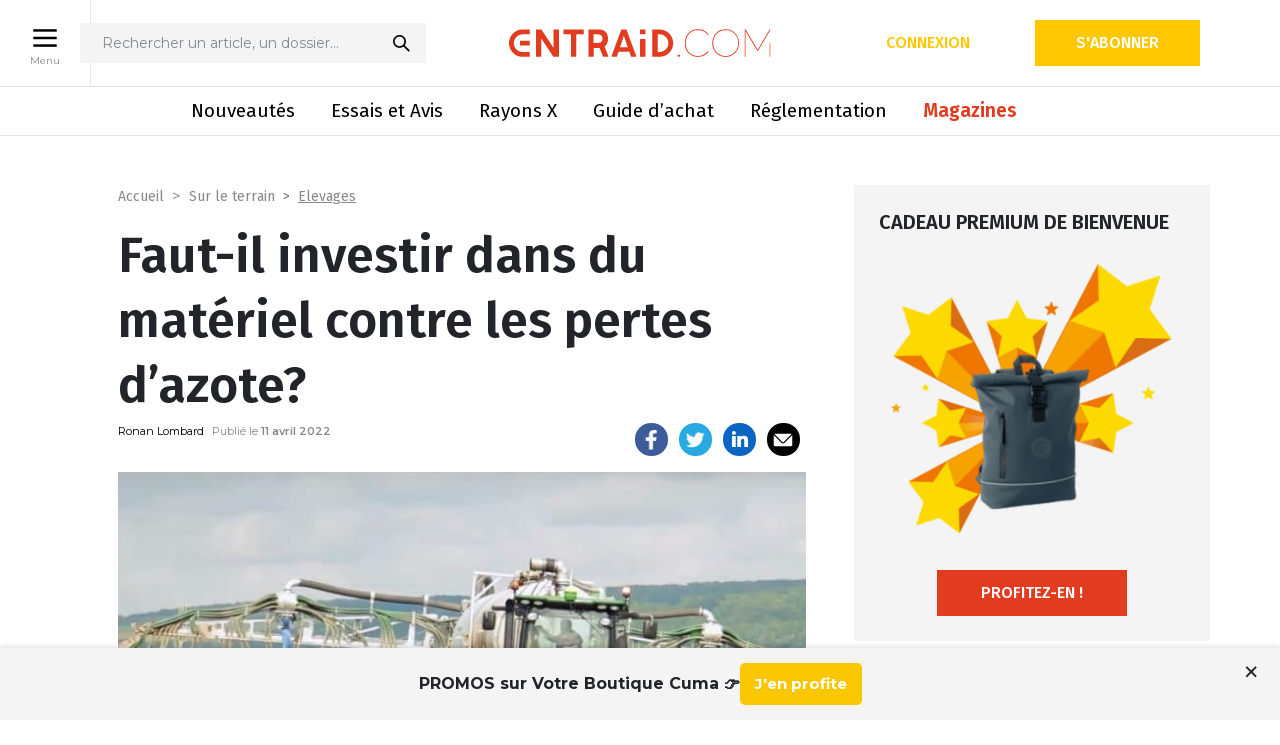

--- FILE ---
content_type: text/html; charset=UTF-8
request_url: https://www.entraid.com/articles/investissement-materiels-lutte-volatilisation-azote
body_size: 28029
content:
<!DOCTYPE html>
<html lang="fr">

<head>
	<meta charset="utf-8">
	<meta http-equiv="X-UA-Compatible" content="IE=edge">
	<meta name="viewport" content="width=device-width, initial-scale=1">
	<title>Volatilisation de l&#039;azote : faut-il investir dans du matériel spécifique ?</title>
	<link rel="apple-touch-icon" href="apple-touch-icon.png">
	<link rel="shortcut icon" href="https://www.entraid.com/wp-content/themes/entraidv3/assets/img/favicon-2.ico" type="image/x-icon">
	<link rel="preconnect" href="https://fonts.googleapis.com">
	<link rel="preconnect" href="https://fonts.gstatic.com" crossorigin>
	<link href="https://fonts.googleapis.com/css2?family=Fira+Sans:wght@300;400;500;600&family=Montserrat:wght@400;500;600;700&display=swap" rel="stylesheet">
	<link href="//cdn-media.web-view.net/popups/style/v1/main_combined.css?v=2.0.8150.22002" rel="stylesheet" type="text/css" />

	<!-- Google Tag Manager -->
	<script>(function(w,d,s,l,i){w[l]=w[l]||[];w[l].push({'gtm.start':
	new Date().getTime(),event:'gtm.js'});var f=d.getElementsByTagName(s)[0],
	j=d.createElement(s),dl=l!='dataLayer'?'&l='+l:'';j.async=true;j.src=
	'https://www.googletagmanager.com/gtm.js?id='+i+dl;f.parentNode.insertBefore(j,f);
	})(window,document,'script','dataLayer','GTM-WT2W5DSK');</script>
	<!-- End Google Tag Manager -->

				    <link rel="stylesheet" href="https://www.entraid.com/wp-content/themes/entraidv3/assets/css/libs/reader.css" />
	<link href="https://fonts.googleapis.com/css2?family=Fira+Sans:wght@300;400;500;600&family=Montserrat:wght@400;500;600;700&display=swap" rel="stylesheet">
	<link href="//cdn-media.web-view.net/popups/style/v1/main_combined.css?v=2.0.8150.22002" rel="stylesheet" type="text/css" />

    <script src="https://cdnjs.cloudflare.com/ajax/libs/jquery/3.4.1/jquery.min.js" integrity="sha512-bnIvzh6FU75ZKxp0GXLH9bewza/OIw6dLVh9ICg0gogclmYGguQJWl8U30WpbsGTqbIiAwxTsbe76DErLq5EDQ==" crossorigin="anonymous" referrerpolicy="no-referrer"></script>
	<script type="text/javascript" src="https://www.entraid.com/wp-content/themes/entraidv3/assets/js/libs/reader.js"></script>

	<script>
        window.dataLayer = window.dataLayer || [];
        window.dataLayer[0] = {"breadcrumb":["Sur le terrain","Elevages"],"premium_post":false,"user":"anonyme","page":{"nom":"Faut-il investir dans du mat\u00e9riel contre les pertes d&rsquo;azote?","url":"https:\/\/www.entraid.com\/articles\/investissement-materiels-lutte-volatilisation-azote","rubriques":"Sur le terrain","sous_rubriques":"Elevages","article_payant":"Non"},"user_details":{"user_id":"","email":"","abonne":"Non","accept_cookies":"Non"}};window.dataLayer.push({"breadcrumb":["Sur le terrain","Elevages"],"premium_post":false,"user":"anonyme","page":{"nom":"Faut-il investir dans du mat\u00e9riel contre les pertes d&rsquo;azote?","url":"https:\/\/www.entraid.com\/articles\/investissement-materiels-lutte-volatilisation-azote","rubriques":"Sur le terrain","sous_rubriques":"Elevages","article_payant":"Non"},"user_details":{"user_id":"","email":"","abonne":"Non","accept_cookies":"Non"}});
         </script><script type="application/javascript" src="https://ced.sascdn.com/tag/4533/smart.js" async></script>
        <script type="application/javascript">
        var sas = sas || {};
        sas.cmd = sas.cmd || [];
        sas.cmd.push(function() {
            sas.setup({ networkid: 4533, domain: "", async: true });
        });
        sas.cmd.push(function() {
            sas.call("onecall", {
            siteId: 564646,
            pageId: 1713712,
            formats: [{ id: 118385 },{ id: 118384 },{ id: 118383 },{ id: 118382 },{ id: 118389 },{ id: 118390 },{ id: 118391 },{ id: 118395 },{ id: 118392 },{ id: 118393 },{ id: 118394 },{ id: 118386 }],
            target: "épandage;Mayenne;fertilisation;Frcuma ouest;Aile;Elevages",
            random: Math.random(),
            });
        });
        </script>
	<!-- Google Analytics (sauf en local) -->
	
		<!-- Global site tag (gtag.js) - Google Analytics -->
		
					<script async src="https://www.googletagmanager.com/gtag/js?id=G-7G3HGJQKNT"></script>
			<script>
				window.dataLayer = window.dataLayer || [];

				function gtag() {
					window.dataLayer.push(arguments);
				}
				gtag('js', new Date());
				gtag('config', 'G-7G3HGJQKNT');
									gtag('event', 'subscribers', 'false');
													gtag('set', 'content_group', 'non-abonnés');
							</script>

			<script>
				gtag('event', 'conversion', {'send_to': 'AW-16731118128/gU9SCOPEo8saELC0gqo-','value': 1.0, 'currency': 'EUR' });
			</script>
			<script>
				gtag('event', 'conversion', {'send_to': 'AW-16731118128/mS1gCMXawc4aELC0gqo-'});
			</script>
		
		<!-- end of Google Analytics-->
	<script src="https://www.google.com/recaptcha/api.js" async defer></script>

	<meta name='robots' content='index, follow, max-image-preview:large, max-snippet:-1, max-video-preview:-1' />

	<!-- This site is optimized with the Yoast SEO plugin v22.2 - https://yoast.com/wordpress/plugins/seo/ -->
	<meta name="description" content="L’achat d’un équipement moins émissif sur une tonne à lisier offre la possibilité à l’éleveur d’alléger ses futures factures d’engrais. Certes le surcoût à l’investissement n’est pas négligeable. La décision est néanmoins valable." />
	<link rel="canonical" href="https://www.entraid.com/articles/investissement-materiels-lutte-volatilisation-azote" />
	<meta property="og:locale" content="fr_FR" />
	<meta property="og:type" content="article" />
	<meta property="og:title" content="Volatilisation de l&#039;azote : faut-il investir dans du matériel spécifique ?" />
	<meta property="og:description" content="Est-il économiquement intéressant d&#039;investir dans du matériel pour limiter les pertes d&#039;azote par volatilisation ? Réponse en vidéo." />
	<meta property="og:url" content="https://www.entraid.com/articles/investissement-materiels-lutte-volatilisation-azote" />
	<meta property="og:site_name" content="Entraid : le média des cuma et du matériel agricole" />
	<meta property="article:publisher" content="https://www.facebook.com/Entraid" />
	<meta property="og:image" content="https://www.entraid.com/wp-content/uploads/2022/04/epandage-materiel-cuma-chambre-mayenne-john-deere-2.jpg" />
	<meta property="og:image:width" content="1024" />
	<meta property="og:image:height" content="570" />
	<meta property="og:image:type" content="image/jpeg" />
	<meta name="twitter:card" content="summary_large_image" />
	<meta name="twitter:site" content="@Journal_Entraid" />
	<meta name="twitter:label1" content="Durée de lecture estimée" />
	<meta name="twitter:data1" content="2 minutes" />
	<script type="application/ld+json" class="yoast-schema-graph">{"@context":"https://schema.org","@graph":[{"@type":"WebPage","@id":"https://www.entraid.com/articles/investissement-materiels-lutte-volatilisation-azote","url":"https://www.entraid.com/articles/investissement-materiels-lutte-volatilisation-azote","name":"Volatilisation de l'azote : faut-il investir dans du matériel spécifique ?","isPartOf":{"@id":"https://www.entraid.com/#website"},"primaryImageOfPage":{"@id":"https://www.entraid.com/articles/investissement-materiels-lutte-volatilisation-azote#primaryimage"},"image":{"@id":"https://www.entraid.com/articles/investissement-materiels-lutte-volatilisation-azote#primaryimage"},"thumbnailUrl":"https://www.entraid.com/wp-content/uploads/2022/04/epandage-materiel-cuma-chambre-mayenne-john-deere-2.jpg","datePublished":"2022-04-11T08:19:22+00:00","dateModified":"2022-04-11T08:19:22+00:00","description":"Est-il économiquement intéressant d'investir dans du matériel pour limiter les pertes d'azote par volatilisation ? Réponse en vidéo.","breadcrumb":{"@id":"https://www.entraid.com/articles/investissement-materiels-lutte-volatilisation-azote#breadcrumb"},"inLanguage":"fr-FR","potentialAction":[{"@type":"ReadAction","target":["https://www.entraid.com/articles/investissement-materiels-lutte-volatilisation-azote"]}]},{"@type":"ImageObject","inLanguage":"fr-FR","@id":"https://www.entraid.com/articles/investissement-materiels-lutte-volatilisation-azote#primaryimage","url":"https://www.entraid.com/wp-content/uploads/2022/04/epandage-materiel-cuma-chambre-mayenne-john-deere-2.jpg","contentUrl":"https://www.entraid.com/wp-content/uploads/2022/04/epandage-materiel-cuma-chambre-mayenne-john-deere-2.jpg","width":1024,"height":570,"caption":"La rampe à pendillards limite déjà les pertes par volatilisation d'environ 40% par rapoort à la buse palette."},{"@type":"BreadcrumbList","@id":"https://www.entraid.com/articles/investissement-materiels-lutte-volatilisation-azote#breadcrumb","itemListElement":[{"@type":"ListItem","position":1,"name":"Accueil","item":"https://www.entraid.com/"},{"@type":"ListItem","position":2,"name":"Articles","item":"https://www.entraid.com/articles"},{"@type":"ListItem","position":3,"name":"Faut-il investir dans du matériel contre les pertes d&rsquo;azote?"}]},{"@type":"WebSite","@id":"https://www.entraid.com/#website","url":"https://www.entraid.com/","name":"Entraid : le média des cuma et du matériel agricole","description":"Avec Entraid, suivez l&#039;actualité des coopératives agricoles, des coopératives d&#039;utilisation de matériel agricole (Cuma) et du machinisme agricole avec un focus sur l&#039;économie sociale en agriculture et les retours d&#039;expérience des agriculteurs","potentialAction":[{"@type":"SearchAction","target":{"@type":"EntryPoint","urlTemplate":"https://www.entraid.com/?s={search_term_string}"},"query-input":"required name=search_term_string"}],"inLanguage":"fr-FR"}]}</script>
	<!-- / Yoast SEO plugin. -->


<link rel='dns-prefetch' href='//developer.etxstudio.com' />
<link rel='dns-prefetch' href='//cdn.jsdelivr.net' />
<link rel='dns-prefetch' href='//www.googletagmanager.com' />
<link rel='stylesheet' id='wp-block-library-css' href='https://www.entraid.com/wp-includes/css/dist/block-library/style.min.css?ver=6.4.3' media='all' />
<style id='classic-theme-styles-inline-css' type='text/css'>
/*! This file is auto-generated */
.wp-block-button__link{color:#fff;background-color:#32373c;border-radius:9999px;box-shadow:none;text-decoration:none;padding:calc(.667em + 2px) calc(1.333em + 2px);font-size:1.125em}.wp-block-file__button{background:#32373c;color:#fff;text-decoration:none}
</style>
<style id='global-styles-inline-css' type='text/css'>
body{--wp--preset--color--black: #000000;--wp--preset--color--cyan-bluish-gray: #abb8c3;--wp--preset--color--white: #ffffff;--wp--preset--color--pale-pink: #f78da7;--wp--preset--color--vivid-red: #cf2e2e;--wp--preset--color--luminous-vivid-orange: #ff6900;--wp--preset--color--luminous-vivid-amber: #fcb900;--wp--preset--color--light-green-cyan: #7bdcb5;--wp--preset--color--vivid-green-cyan: #00d084;--wp--preset--color--pale-cyan-blue: #8ed1fc;--wp--preset--color--vivid-cyan-blue: #0693e3;--wp--preset--color--vivid-purple: #9b51e0;--wp--preset--gradient--vivid-cyan-blue-to-vivid-purple: linear-gradient(135deg,rgba(6,147,227,1) 0%,rgb(155,81,224) 100%);--wp--preset--gradient--light-green-cyan-to-vivid-green-cyan: linear-gradient(135deg,rgb(122,220,180) 0%,rgb(0,208,130) 100%);--wp--preset--gradient--luminous-vivid-amber-to-luminous-vivid-orange: linear-gradient(135deg,rgba(252,185,0,1) 0%,rgba(255,105,0,1) 100%);--wp--preset--gradient--luminous-vivid-orange-to-vivid-red: linear-gradient(135deg,rgba(255,105,0,1) 0%,rgb(207,46,46) 100%);--wp--preset--gradient--very-light-gray-to-cyan-bluish-gray: linear-gradient(135deg,rgb(238,238,238) 0%,rgb(169,184,195) 100%);--wp--preset--gradient--cool-to-warm-spectrum: linear-gradient(135deg,rgb(74,234,220) 0%,rgb(151,120,209) 20%,rgb(207,42,186) 40%,rgb(238,44,130) 60%,rgb(251,105,98) 80%,rgb(254,248,76) 100%);--wp--preset--gradient--blush-light-purple: linear-gradient(135deg,rgb(255,206,236) 0%,rgb(152,150,240) 100%);--wp--preset--gradient--blush-bordeaux: linear-gradient(135deg,rgb(254,205,165) 0%,rgb(254,45,45) 50%,rgb(107,0,62) 100%);--wp--preset--gradient--luminous-dusk: linear-gradient(135deg,rgb(255,203,112) 0%,rgb(199,81,192) 50%,rgb(65,88,208) 100%);--wp--preset--gradient--pale-ocean: linear-gradient(135deg,rgb(255,245,203) 0%,rgb(182,227,212) 50%,rgb(51,167,181) 100%);--wp--preset--gradient--electric-grass: linear-gradient(135deg,rgb(202,248,128) 0%,rgb(113,206,126) 100%);--wp--preset--gradient--midnight: linear-gradient(135deg,rgb(2,3,129) 0%,rgb(40,116,252) 100%);--wp--preset--font-size--small: 13px;--wp--preset--font-size--medium: 20px;--wp--preset--font-size--large: 36px;--wp--preset--font-size--x-large: 42px;--wp--preset--spacing--20: 0.44rem;--wp--preset--spacing--30: 0.67rem;--wp--preset--spacing--40: 1rem;--wp--preset--spacing--50: 1.5rem;--wp--preset--spacing--60: 2.25rem;--wp--preset--spacing--70: 3.38rem;--wp--preset--spacing--80: 5.06rem;--wp--preset--shadow--natural: 6px 6px 9px rgba(0, 0, 0, 0.2);--wp--preset--shadow--deep: 12px 12px 50px rgba(0, 0, 0, 0.4);--wp--preset--shadow--sharp: 6px 6px 0px rgba(0, 0, 0, 0.2);--wp--preset--shadow--outlined: 6px 6px 0px -3px rgba(255, 255, 255, 1), 6px 6px rgba(0, 0, 0, 1);--wp--preset--shadow--crisp: 6px 6px 0px rgba(0, 0, 0, 1);}:where(.is-layout-flex){gap: 0.5em;}:where(.is-layout-grid){gap: 0.5em;}body .is-layout-flow > .alignleft{float: left;margin-inline-start: 0;margin-inline-end: 2em;}body .is-layout-flow > .alignright{float: right;margin-inline-start: 2em;margin-inline-end: 0;}body .is-layout-flow > .aligncenter{margin-left: auto !important;margin-right: auto !important;}body .is-layout-constrained > .alignleft{float: left;margin-inline-start: 0;margin-inline-end: 2em;}body .is-layout-constrained > .alignright{float: right;margin-inline-start: 2em;margin-inline-end: 0;}body .is-layout-constrained > .aligncenter{margin-left: auto !important;margin-right: auto !important;}body .is-layout-constrained > :where(:not(.alignleft):not(.alignright):not(.alignfull)){max-width: var(--wp--style--global--content-size);margin-left: auto !important;margin-right: auto !important;}body .is-layout-constrained > .alignwide{max-width: var(--wp--style--global--wide-size);}body .is-layout-flex{display: flex;}body .is-layout-flex{flex-wrap: wrap;align-items: center;}body .is-layout-flex > *{margin: 0;}body .is-layout-grid{display: grid;}body .is-layout-grid > *{margin: 0;}:where(.wp-block-columns.is-layout-flex){gap: 2em;}:where(.wp-block-columns.is-layout-grid){gap: 2em;}:where(.wp-block-post-template.is-layout-flex){gap: 1.25em;}:where(.wp-block-post-template.is-layout-grid){gap: 1.25em;}.has-black-color{color: var(--wp--preset--color--black) !important;}.has-cyan-bluish-gray-color{color: var(--wp--preset--color--cyan-bluish-gray) !important;}.has-white-color{color: var(--wp--preset--color--white) !important;}.has-pale-pink-color{color: var(--wp--preset--color--pale-pink) !important;}.has-vivid-red-color{color: var(--wp--preset--color--vivid-red) !important;}.has-luminous-vivid-orange-color{color: var(--wp--preset--color--luminous-vivid-orange) !important;}.has-luminous-vivid-amber-color{color: var(--wp--preset--color--luminous-vivid-amber) !important;}.has-light-green-cyan-color{color: var(--wp--preset--color--light-green-cyan) !important;}.has-vivid-green-cyan-color{color: var(--wp--preset--color--vivid-green-cyan) !important;}.has-pale-cyan-blue-color{color: var(--wp--preset--color--pale-cyan-blue) !important;}.has-vivid-cyan-blue-color{color: var(--wp--preset--color--vivid-cyan-blue) !important;}.has-vivid-purple-color{color: var(--wp--preset--color--vivid-purple) !important;}.has-black-background-color{background-color: var(--wp--preset--color--black) !important;}.has-cyan-bluish-gray-background-color{background-color: var(--wp--preset--color--cyan-bluish-gray) !important;}.has-white-background-color{background-color: var(--wp--preset--color--white) !important;}.has-pale-pink-background-color{background-color: var(--wp--preset--color--pale-pink) !important;}.has-vivid-red-background-color{background-color: var(--wp--preset--color--vivid-red) !important;}.has-luminous-vivid-orange-background-color{background-color: var(--wp--preset--color--luminous-vivid-orange) !important;}.has-luminous-vivid-amber-background-color{background-color: var(--wp--preset--color--luminous-vivid-amber) !important;}.has-light-green-cyan-background-color{background-color: var(--wp--preset--color--light-green-cyan) !important;}.has-vivid-green-cyan-background-color{background-color: var(--wp--preset--color--vivid-green-cyan) !important;}.has-pale-cyan-blue-background-color{background-color: var(--wp--preset--color--pale-cyan-blue) !important;}.has-vivid-cyan-blue-background-color{background-color: var(--wp--preset--color--vivid-cyan-blue) !important;}.has-vivid-purple-background-color{background-color: var(--wp--preset--color--vivid-purple) !important;}.has-black-border-color{border-color: var(--wp--preset--color--black) !important;}.has-cyan-bluish-gray-border-color{border-color: var(--wp--preset--color--cyan-bluish-gray) !important;}.has-white-border-color{border-color: var(--wp--preset--color--white) !important;}.has-pale-pink-border-color{border-color: var(--wp--preset--color--pale-pink) !important;}.has-vivid-red-border-color{border-color: var(--wp--preset--color--vivid-red) !important;}.has-luminous-vivid-orange-border-color{border-color: var(--wp--preset--color--luminous-vivid-orange) !important;}.has-luminous-vivid-amber-border-color{border-color: var(--wp--preset--color--luminous-vivid-amber) !important;}.has-light-green-cyan-border-color{border-color: var(--wp--preset--color--light-green-cyan) !important;}.has-vivid-green-cyan-border-color{border-color: var(--wp--preset--color--vivid-green-cyan) !important;}.has-pale-cyan-blue-border-color{border-color: var(--wp--preset--color--pale-cyan-blue) !important;}.has-vivid-cyan-blue-border-color{border-color: var(--wp--preset--color--vivid-cyan-blue) !important;}.has-vivid-purple-border-color{border-color: var(--wp--preset--color--vivid-purple) !important;}.has-vivid-cyan-blue-to-vivid-purple-gradient-background{background: var(--wp--preset--gradient--vivid-cyan-blue-to-vivid-purple) !important;}.has-light-green-cyan-to-vivid-green-cyan-gradient-background{background: var(--wp--preset--gradient--light-green-cyan-to-vivid-green-cyan) !important;}.has-luminous-vivid-amber-to-luminous-vivid-orange-gradient-background{background: var(--wp--preset--gradient--luminous-vivid-amber-to-luminous-vivid-orange) !important;}.has-luminous-vivid-orange-to-vivid-red-gradient-background{background: var(--wp--preset--gradient--luminous-vivid-orange-to-vivid-red) !important;}.has-very-light-gray-to-cyan-bluish-gray-gradient-background{background: var(--wp--preset--gradient--very-light-gray-to-cyan-bluish-gray) !important;}.has-cool-to-warm-spectrum-gradient-background{background: var(--wp--preset--gradient--cool-to-warm-spectrum) !important;}.has-blush-light-purple-gradient-background{background: var(--wp--preset--gradient--blush-light-purple) !important;}.has-blush-bordeaux-gradient-background{background: var(--wp--preset--gradient--blush-bordeaux) !important;}.has-luminous-dusk-gradient-background{background: var(--wp--preset--gradient--luminous-dusk) !important;}.has-pale-ocean-gradient-background{background: var(--wp--preset--gradient--pale-ocean) !important;}.has-electric-grass-gradient-background{background: var(--wp--preset--gradient--electric-grass) !important;}.has-midnight-gradient-background{background: var(--wp--preset--gradient--midnight) !important;}.has-small-font-size{font-size: var(--wp--preset--font-size--small) !important;}.has-medium-font-size{font-size: var(--wp--preset--font-size--medium) !important;}.has-large-font-size{font-size: var(--wp--preset--font-size--large) !important;}.has-x-large-font-size{font-size: var(--wp--preset--font-size--x-large) !important;}
.wp-block-navigation a:where(:not(.wp-element-button)){color: inherit;}
:where(.wp-block-post-template.is-layout-flex){gap: 1.25em;}:where(.wp-block-post-template.is-layout-grid){gap: 1.25em;}
:where(.wp-block-columns.is-layout-flex){gap: 2em;}:where(.wp-block-columns.is-layout-grid){gap: 2em;}
.wp-block-pullquote{font-size: 1.5em;line-height: 1.6;}
</style>
<link rel='stylesheet' id='rzshortcuts-css' href='https://www.entraid.com/wp-content/plugins/RzShortcuts/css/rzshortcuts.css?ver=6.4.3' media='all' />
<link rel='stylesheet' id='toplytics-css' href='https://www.entraid.com/wp-content/plugins/toplytics/components/../resources/frontend/css/toplytics-public.css?ver=4.1.0' media='all' />
<link rel='stylesheet' id='bootstrap-css' href='https://www.entraid.com/wp-content/themes/entraidv3/assets/css/libs/bootstrap.min.css?ver=1.0' media='all' />
<link rel='stylesheet' id='bootstraptagsinput-css' href='https://www.entraid.com/wp-content/themes/entraidv3/assets/css/libs/bootstrap-tagsinput.css?ver=1.0' media='all' />
<link rel='stylesheet' id='slick-css' href='//cdn.jsdelivr.net/npm/slick-carousel@1.8.1/slick/slick.css?ver=1.0' media='all' />
<link rel='stylesheet' id='lightbox-css' href='https://www.entraid.com/wp-content/themes/entraidv3/assets/css/libs/lightbox.min.css?ver=1.0' media='all' />
<link rel='stylesheet' id='fontello-force-css' href='https://www.entraid.com/wp-content/themes/entraidv3/assets/css/libs/fontello-embedded.css?ver=1.0' media='all' />
<link rel='stylesheet' id='app-css' href='https://www.entraid.com/wp-content/themes/entraidv3/assets/css/styles.min.css?ver=3.1' media='all' />
<link rel='stylesheet' id='print-css' href='https://www.entraid.com/wp-content/themes/entraidv3/assets/css/print.css?ver=1.0' media='print' />
<link rel='stylesheet' id='tablepress-default-css' href='https://www.entraid.com/wp-content/plugins/tablepress/css/build/default.css?ver=2.2.5' media='all' />
<script type="text/javascript" src="https://developer.etxstudio.com/etx-media-player/etx-media-player.js?ver=6.4.3" id="etx-media-player-js"></script>
<script type="text/javascript" src="https://www.entraid.com/wp-includes/js/jquery/jquery.min.js?ver=3.7.1" id="jquery-core-js"></script>
<script type="text/javascript" src="https://www.entraid.com/wp-includes/js/jquery/jquery-migrate.min.js?ver=3.4.1" id="jquery-migrate-js"></script>
<script type="text/javascript" async src="https://cdn.jsdelivr.net/npm/chart.js?ver=1" id="chartjs-js"></script>
<script type="text/javascript" src="https://www.entraid.com/wp-content/themes/entraidv3/assets/js/rayons-x-simulator.js?ver=1.1.0" id="rayons-x-simulator-js"></script>
<script type="text/javascript" src="https://www.entraid.com/wp-content/themes/entraidv3/assets/js/rayons-x-charts.js?ver=1.0.6" id="rayons-x-charts-js"></script>
<script type="text/javascript" id="rayons-x-comparator-js-extra">
/* <![CDATA[ */
var VARS = {"comparatorurl":"https:\/\/www.entraid.com\/comparaison-au-rayons-x","ajaxurl":"https:\/\/www.entraid.com\/wp-admin\/admin-ajax.php","nonce":"8c86a9502e"};
/* ]]> */
</script>
<script type="text/javascript" src="https://www.entraid.com/wp-content/themes/entraidv3/assets/js/rayons-x-comparator.js?ver=1.0.4" id="rayons-x-comparator-js"></script>
<script type="text/javascript" src="https://www.entraid.com/wp-content/themes/entraidv3/assets/js/entraid-didomi-vendors.js?ver=1.1" id="entraid-didomi-js"></script>

<!-- Google tag (gtag.js) snippet added by Site Kit -->

<!-- Google Ads snippet added by Site Kit -->
<script type="text/javascript" src="https://www.googletagmanager.com/gtag/js?id=AW-16731118128" id="google_gtagjs-js" async></script>
<script type="text/javascript" id="google_gtagjs-js-after">
/* <![CDATA[ */
window.dataLayer = window.dataLayer || [];function gtag(){dataLayer.push(arguments);}
gtag("js", new Date());
gtag("set", "developer_id.dZTNiMT", true);
gtag("config", "AW-16731118128");
 window._googlesitekit = window._googlesitekit || {}; window._googlesitekit.throttledEvents = []; window._googlesitekit.gtagEvent = (name, data) => { var key = JSON.stringify( { name, data } ); if ( !! window._googlesitekit.throttledEvents[ key ] ) { return; } window._googlesitekit.throttledEvents[ key ] = true; setTimeout( () => { delete window._googlesitekit.throttledEvents[ key ]; }, 5 ); gtag( "event", name, { ...data, event_source: "site-kit" } ); }; 
/* ]]> */
</script>

<!-- End Google tag (gtag.js) snippet added by Site Kit -->
<link rel="https://api.w.org/" href="https://www.entraid.com/wp-json/" /><link rel="alternate" type="application/json+oembed" href="https://www.entraid.com/wp-json/oembed/1.0/embed?url=https%3A%2F%2Fwww.entraid.com%2Farticles%2Finvestissement-materiels-lutte-volatilisation-azote" />
<link rel="alternate" type="text/xml+oembed" href="https://www.entraid.com/wp-json/oembed/1.0/embed?url=https%3A%2F%2Fwww.entraid.com%2Farticles%2Finvestissement-materiels-lutte-volatilisation-azote&#038;format=xml" />
<meta name="generator" content="Site Kit by Google 1.155.0" /><script type="text/javascript">
(function(url){
	if(/(?:Chrome\/26\.0\.1410\.63 Safari\/537\.31|WordfenceTestMonBot)/.test(navigator.userAgent)){ return; }
	var addEvent = function(evt, handler) {
		if (window.addEventListener) {
			document.addEventListener(evt, handler, false);
		} else if (window.attachEvent) {
			document.attachEvent('on' + evt, handler);
		}
	};
	var removeEvent = function(evt, handler) {
		if (window.removeEventListener) {
			document.removeEventListener(evt, handler, false);
		} else if (window.detachEvent) {
			document.detachEvent('on' + evt, handler);
		}
	};
	var evts = 'contextmenu dblclick drag dragend dragenter dragleave dragover dragstart drop keydown keypress keyup mousedown mousemove mouseout mouseover mouseup mousewheel scroll'.split(' ');
	var logHuman = function() {
		if (window.wfLogHumanRan) { return; }
		window.wfLogHumanRan = true;
		var wfscr = document.createElement('script');
		wfscr.type = 'text/javascript';
		wfscr.async = true;
		wfscr.src = url + '&r=' + Math.random();
		(document.getElementsByTagName('head')[0]||document.getElementsByTagName('body')[0]).appendChild(wfscr);
		for (var i = 0; i < evts.length; i++) {
			removeEvent(evts[i], logHuman);
		}
	};
	for (var i = 0; i < evts.length; i++) {
		addEvent(evts[i], logHuman);
	}
})('//www.entraid.com/?wordfence_lh=1&hid=269224E4F8669BAA73920A892D51CD5C');
</script>
<!-- Google AdSense meta tags added by Site Kit -->
<meta name="google-adsense-platform-account" content="ca-host-pub-2644536267352236">
<meta name="google-adsense-platform-domain" content="sitekit.withgoogle.com">
<!-- End Google AdSense meta tags added by Site Kit -->
		<style type="text/css" id="wp-custom-css">
			.nf-form-layout nf-field {
	margin-bottom: 30px;
	display: block;
}

.nf-form-layout .nf-field-label label, .nf-form-layout .nf-field-description p {
	color: #808a93;
	color: var(--dark-grey);
	font-family: Fira Sans, sans-serif;
	font-family: var(--font-F);
	font-size: 14px;
	font-weight: 300;
	text-align: left;
	width: 100%;
}

.nf-form-layout .ninja-forms-field:not([type=button]) {
    background-color: #f4f4f4;
    background-color: var(--grey-f4);
    border: none;
    border-radius: 3px;
    font-family: Fira Sans, sans-serif;
    font-family: var(--font-F);
    font-size: 16px;
    font-weight: 400;
    padding: 10px;
}

.nf-form-layout .ninja-forms-field:not([type=button]):focus {
	  background-color: #f4f4f4;
	  background-color: var(--grey-f4);
}

.nf-error .nf-error-msg {
	font-family: Fira Sans, sans-serif;
	font-family: var(--font-F);
	font-size: 14px;
	font-weight: 300;
}

.nf-error.field-wrap .nf-field-element:after {display: none;}

 .nf-form-layout .nf-form-content input[type=submit] {
    background-color: #f7b142;
    background-color: var(--orange);
    border: 1px solid #f7b142;
    border: 1px solid var(--orange);
    border-radius: 20px;
    color: #fff;
    cursor: pointer;
    font-family: Fira Sans, sans-serif;
    font-family: var(--font-F);
    font-size: 12px;
    font-weight: 600;
    margin: 0;
    padding: 8px 20px;
    text-transform: uppercase;
		min-width: 163px;
}

 .nf-form-layout .nf-form-content input[type=submit]:hover,  .nf-form-layout .nf-form-content input[type=submit]:focus {
	 background-color: #00b5ad;
	 background-color: var(--cyan);
	 border: 1px solid #00b5ad;
	 border: 1px solid var(--cyan);
	 color: #fff;
}

.nf-form-layout .submit-container {
	text-align: right;
}

.nf-after-form-content .nf-error-msg {
	border: 2px solid #ffb900;
	margin: 2em 0.5em 1em;
  padding: 0.2em 1em;
	color: #000;
	font-size: 17px;
	line-height: 28px;
}

.nf-form-layout .checkbox-container.label-right .field-wrap {
	display: block;
}


.nf-form-layout .checkbox-container div.nf-field-label { display: block; margin: 0 0 30px;}

.nf-form-layout .nf-form-fields-required {display: none;}

button.tarteaucitronAllow {
	color: white
}		</style>
		
	<script src="https://js.pusher.com/8.2.0/pusher.min.js"></script>
	</head>

<body id="page-article" class="">
	<!-- Google Tag Manager (noscript) -->
	<noscript><iframe src="https://www.googletagmanager.com/ns.html?id=GTM-WT2W5DSK"
	height="0" width="0" style="display:none;visibility:hidden"></iframe></noscript>
	<!-- End Google Tag Manager (noscript) -->

	<header class="container-fluid px-0 no-print">
		<div class="top-container position-relative">
			<!-- button menu desktop -->
			
		<div  class="menu-desktop-open-wrapper menu-open-wrapper d-none d-lg-flex">
			<button class="button menu-open menu-desktop-open" >
				<img src="https://www.entraid.com/wp-content/themes/entraidv3/assets/img/picto_menu-entraid.png" width="30" height="30" alt="menu" />
				<span class="d-none d-md-block">Menu</span>
			</button>
			<button class="button menu-close menu-desktop-close" >
				<img src="https://www.entraid.com/wp-content/themes/entraidv3/assets/img/close.svg" width="30" height="30" alt="close" />
				<span class="d-none d-md-block">Fermer</span>
			</button>
		</div>			<div class="container">
				<div class="row d-flex flex-row align-items-end align-items-lg-center  justify-content-between main-header">
					<!-- button menu mobile -->
					
		<div  class="menu-mobile-open-wrapper menu-open-wrapper col-3 col-sm-4 d-flex d-lg-none">
			<button class="button menu-open menu-mobile-open" >
				<img src="https://www.entraid.com/wp-content/themes/entraidv3/assets/img/picto_menu-entraid.png" width="30" height="30" alt="menu" />
				
			</button>
			<button class="button menu-close menu-mobile-close" >
				<img src="https://www.entraid.com/wp-content/themes/entraidv3/assets/img/close.svg" width="30" height="30" alt="close" />
				
			</button>
		</div>					<div class="offset-lg-1 offset-xl-0 col-lg-6  d-none d-lg-flex flex-row"> 
	<div id="search-box">
		<form action="https://www.entraid.com/" method="get" id="search-box-form">
			<input id="search-box-input" name="s" placeholder="Rechercher un article, un dossier…" >
			<button type="submit">
			<img class="img-fluid"  src="https://www.entraid.com/wp-content/themes/entraidv3/assets/img/recherche.svg" alt="icon recherche" width="20" height="20" />
			</button>
		</form>
	</div></div>
					<div class="col-9 col-sm-8 col-md-6 col-lg-2 col-xl-4 logo py-1">
												<a href="https://www.entraid.com/" class="d-none d-lg-block"><img class="logo-desktop img-fluid" title="Entraid : le média des cuma et du matériel agricole" src="https://www.entraid.com/wp-content/themes/entraidv3/assets/img/logo-3.svg" alt="Logo Entraid" width="293" height="80" /></a><a href="https://www.entraid.com/" class=" d-lg-none"><img class="logo-mobile img-fluid"  title="Entraid : le média des cuma et du matériel agricole" src="https://www.entraid.com/wp-content/themes/entraidv3/assets/img/logo-3.svg" alt="Logo Entraid" width="140" height="30" /></a>					</div>
					<div class="col-4 col-lg-6 d-flex flex-row justify-content-end align-items-center align-items-lg-start">
						<!-- desktop -->
														<a href="https://www.entraid.com/wp-json/qiota/login" class="d-none d-lg-block button button-style-1  button-account">Connexion</a>
								<a href="https://boutique.entraid.com/nos-offres-abonnement" class="d-none d-lg-block button button-style-1 button-red button-abo ml-4 button-yellow">S'abonner</a>
						    						<!-- mobile -->
													<a href="https://www.entraid.com/wp-json/qiota/login" class="d-block d-lg-none button button-account-mobile">
								<img class="img-fluid" src="https://www.entraid.com/wp-content/themes/entraidv3/assets/img/profil.svg" alt="Connexion" width="30" height="30" />
							</a>
											</div>

				</div>
				<!-- search mobile -->
				<div class="row d-lg-none topbar-sub">
					<div class="col-16 p-0">
						
	<div id="search-box">
		<form action="https://www.entraid.com/" method="get" id="search-box-form">
			<input id="search-box-input" name="s" placeholder="Rechercher un article, un dossier…" >
			<button type="submit">
			<img class="img-fluid"  src="https://www.entraid.com/wp-content/themes/entraidv3/assets/img/recherche.svg" alt="icon recherche" width="20" height="20" />
			</button>
		</form>
	</div>					</div>
				</div>
			</div>
		</div>

		<div class="container-fluid nav-container">
			<div class="container ">
				<!-- menu desktop-->
				<nav class="row menu d-none d-lg-flex flex-row" id="menu-desktop">
					<ul class="col-15 nav ulli-reset d-flex flex-row justify-content-center">
						<li id="menu-item-89355" class="menu-item menu-item-type-taxonomy menu-item-object-category menu-item-89355"><a class="nav-link" href="https://www.entraid.com/nouveautes">Nouveautés</a></li>
<li id="menu-item-89356" class="menu-item menu-item-type-taxonomy menu-item-object-category menu-item-89356"><a class="nav-link" href="https://www.entraid.com/essais-et-avis">Essais et Avis</a></li>
<li id="menu-item-109337" class="menu-item menu-item-type-post_type_archive menu-item-object-rayons-x menu-item-109337"><a class="nav-link" href="https://www.entraid.com/comparateur-materiel-agricole-rayons-x">Rayons X</a></li>
<li id="menu-item-89358" class="menu-item menu-item-type-taxonomy menu-item-object-category menu-item-89358"><a class="nav-link" href="https://www.entraid.com/guide-achat">Guide d&rsquo;achat</a></li>
<li id="menu-item-89359" class="menu-item menu-item-type-taxonomy menu-item-object-category menu-item-89359"><a class="nav-link" href="https://www.entraid.com/reglementation">Réglementation</a></li>
<li id="menu-item-97290" class="magazine-menu menu-item menu-item-type-post_type menu-item-object-page menu-item-97290"><a class="nav-link" href="https://www.entraid.com/editions-entraid"><i style="font-size:1em;" class="wpmi__icon wpmi__position-before wpmi__align-middle wpmi__size-1 ti-book"></i>Magazines</a></li>
					</ul>
				</nav>
			</div>
		</div>
	</header>

	
		<div id="header-top-bar" class="container-fluid px-0 no-print">
			<div class="top-container col-16 pl-0 d-flex flex-row justify-content-between align-items-stretch position-relative">
				
		<div  class="menu-desktop-open-wrapper menu-open-wrapper d-none d-lg-flex">
			<button class="button menu-open menu-desktop-open" >
				<img src="https://www.entraid.com/wp-content/themes/entraidv3/assets/img/picto_menu-entraid.png" width="30" height="30" alt="menu" />
				<span class="d-none d-md-block">Menu</span>
			</button>
			<button class="button menu-close menu-desktop-close" >
				<img src="https://www.entraid.com/wp-content/themes/entraidv3/assets/img/close.svg" width="30" height="30" alt="close" />
				<span class="d-none d-md-block">Fermer</span>
			</button>
		</div>
				
		<div  class="menu-mobile-open-wrapper menu-open-wrapper col-3 col-sm-4 d-flex d-lg-none">
			<button class="button menu-open menu-mobile-open" >
				<img src="https://www.entraid.com/wp-content/themes/entraidv3/assets/img/picto_menu-entraid.png" width="30" height="30" alt="menu" />
				
			</button>
			<button class="button menu-close menu-mobile-close" >
				<img src="https://www.entraid.com/wp-content/themes/entraidv3/assets/img/close.svg" width="30" height="30" alt="close" />
				
			</button>
		</div>

				<p id="htp-title">
				<span class="d-none d-lg-inline-block">
				Faut-il investir dans du matériel contre les pertes d&rsquo;azote?
				</span>
				</p>
				<div class="socials-wrapper  d-flex flex-row justify-content-end align-items-center no-print">
								<span class="mr-3">Partager sur </span>
								<ul class="ulli-reset socials d-flex flex-row align-items-center justify-content-end  article-socials ">
									
	<li><a href="https://www.facebook.com/sharer/sharer.php?u=https%3A%2F%2Fwww.entraid.com%2Farticles%2Finvestissement-materiels-lutte-volatilisation-azote&title=Faut-il+investir+dans+du+mat%C3%A9riel+contre+les+pertes+d%E2%80%99azote%3F" class="nav-link fb" target="_blank" title="Partager sur Facebook"><img src="https://www.entraid.com/wp-content/themes/entraidv3/assets/img/picto-fb.png" style="height:20px"></a></li>
	<li><a href="http://twitter.com/share?text=Faut-il+investir+dans+du+mat%C3%A9riel+contre+les+pertes+d%E2%80%99azote%3F&url=https%3A%2F%2Fwww.entraid.com%2Farticles%2Finvestissement-materiels-lutte-volatilisation-azote" target="_blank" class="nav-link twitter" title="Partager sur Twitter"><img src="https://www.entraid.com/wp-content/themes/entraidv3/assets/img/picto-twitter.png" style="height:15px"></a></li>
	<li><a href="https://www.linkedin.com/sharing/share-offsite/?url=https%3A%2F%2Fwww.entraid.com%2Farticles%2Finvestissement-materiels-lutte-volatilisation-azote" class="nav-link linkedin" target="_blank" title="Partager sur Linkedin"><i class="icon-linkedin"></i></a></li>
	<li><a href="/cdn-cgi/l/email-protection#[base64]" class="nav-link email" target="_blank" title="Partager par Email"><img src="https://www.entraid.com/wp-content/themes/entraidv3/assets/img/email-action.svg" alt="Email" /></a></li>
								</ul>
				</div>
			</div>
			<div id="htp-progression">
				<div id="htp-progress"></div>
			</div>
		</div>
		
	<!-- menu  mobile-->
	<nav class="menu menu-hidden hidden d-lg-none no-print" id="menu-mobile">
		<div class="container">
			<div class="row">
				<div class="col-16 ">
					<div class="menu-header">
						<!--button class="button" id="menu-close"><i class="icon-cancel"></i></button-->
						<ul class="nav ulli-reset d-flex flex-column align-items-start text-left">
							
				<li class="menu-item has-submenu">
					<a href="#nouveautes" class="nav-link collapsed" data-toggle="collapse" role="button" aria-expanded="false" aria-controls="nouveautes">Nouveautés</a>
					<ul id="nouveautes" class="ulli-reset submenu collapse">
						<li class="submenu-item"><a class="nav-link link-all" href="https://www.entraid.com/nouveautes">Voir tout</a></li><li class="submenu-item"><a class="nav-link" href="https://www.entraid.com/nouveautes/desherbage-electrique">Désherbage électrique</a></li><li class="submenu-item"><a class="nav-link" href="https://www.entraid.com/nouveautes/tracteur_nouveautes">Tracteur</a></li><li class="submenu-item"><a class="nav-link" href="https://www.entraid.com/nouveautes/semoir_nouveautes">Semoir</a></li><li class="submenu-item"><a class="nav-link" href="https://www.entraid.com/nouveautes/semoir-monograine_nouveautes">Semoir Monograine</a></li><li class="submenu-item"><a class="nav-link" href="https://www.entraid.com/nouveautes/travail-du-sol_nouveautes">Travail du Sol</a></li><li class="submenu-item"><a class="nav-link" href="https://www.entraid.com/nouveautes/desherbage-mecanique">Désherbage Mécanique</a></li><li class="submenu-item"><a class="nav-link" href="https://www.entraid.com/nouveautes/pulverisateur_nouveautes">Pulvérisateur</a></li><li class="submenu-item"><a class="nav-link" href="https://www.entraid.com/nouveautes/manutention">Manutention</a></li><li class="submenu-item"><a class="nav-link" href="https://www.entraid.com/nouveautes/moissonneuse-batteuse_nouveautes">Moissonneuse Batteuse</a></li><li class="submenu-item"><a class="nav-link" href="https://www.entraid.com/nouveautes/ensileuse_nouveautes">Ensileuse</a></li><li class="submenu-item"><a class="nav-link" href="https://www.entraid.com/nouveautes/epandeur">Épandeur</a></li><li class="submenu-item"><a class="nav-link" href="https://www.entraid.com/nouveautes/fenaison_nouveautes">Fenaison</a></li><li class="submenu-item"><a class="nav-link" href="https://www.entraid.com/nouveautes/robot_nouveautes">Robot</a></li><li class="submenu-item"><a class="nav-link" href="https://www.entraid.com/nouveautes/transport">Transport</a></li><li class="submenu-item"><a class="nav-link" href="https://www.entraid.com/nouveautes/recolte_nouveautes">Récolte</a></li><li class="submenu-item"><a class="nav-link" href="https://www.entraid.com/nouveautes/pneumatique_nouveautes">Pneumatique</a></li>
					</ul>
				</li>
				<li class="menu-item has-submenu">
					<a href="#essais-et-avis" class="nav-link collapsed" data-toggle="collapse" role="button" aria-expanded="false" aria-controls="essais-et-avis">Essais et Avis</a>
					<ul id="essais-et-avis" class="ulli-reset submenu collapse">
						<li class="submenu-item"><a class="nav-link link-all" href="https://www.entraid.com/essais-et-avis">Voir tout</a></li><li class="submenu-item"><a class="nav-link" href="https://www.entraid.com/essais-et-avis/tracteur_essais">Tracteur</a></li><li class="submenu-item"><a class="nav-link" href="https://www.entraid.com/essais-et-avis/telescopique_essais">Télescopique</a></li><li class="submenu-item"><a class="nav-link" href="https://www.entraid.com/essais-et-avis/semoir_essais">Semoir</a></li><li class="submenu-item"><a class="nav-link" href="https://www.entraid.com/essais-et-avis/travail-du-sol_essais">Travail du Sol</a></li><li class="submenu-item"><a class="nav-link" href="https://www.entraid.com/essais-et-avis/pneumatique_essais">Pneumatique</a></li><li class="submenu-item"><a class="nav-link" href="https://www.entraid.com/essais-et-avis/moissonneuse-batteuse_essais">Moissonneuse Batteuse</a></li><li class="submenu-item"><a class="nav-link" href="https://www.entraid.com/essais-et-avis/ensileuse_essais">Ensileuse</a></li><li class="submenu-item"><a class="nav-link" href="https://www.entraid.com/essais-et-avis/fenaison_essais">Fenaison</a></li><li class="submenu-item"><a class="nav-link" href="https://www.entraid.com/essais-et-avis/pulverisateur_essais">Pulvérisateur</a></li><li class="submenu-item"><a class="nav-link" href="https://www.entraid.com/essais-et-avis/robot_essais">Robot</a></li><li class="submenu-item"><a class="nav-link" href="https://www.entraid.com/essais-et-avis/desherbage">Désherbage</a></li><li class="submenu-item"><a class="nav-link" href="https://www.entraid.com/essais-et-avis/recolte_essais">Récolte</a></li>
					</ul>
				</li>
				<li class="menu-item has-submenu">
					<a href="#rayons-x" class="nav-link collapsed" data-toggle="collapse" role="button" aria-expanded="false" aria-controls="rayons-x">Rayons X</a>
					<ul id="rayons-x" class="ulli-reset submenu collapse">
						<li class="submenu-item"><a class="nav-link link-all" href="https://www.entraid.com/rayons-x">Voir tout</a></li><li class="submenu-item"><a class="nav-link" href="/comparateur-materiel-agricole-rayons-x">Simulateur Rayons X</a></li><li class="submenu-item"><a class="nav-link" href="https://www.entraid.com/rayons-x/charrue_rayons-x">Charrue</a></li><li class="submenu-item"><a class="nav-link" href="https://www.entraid.com/rayons-x/tracteur_rayons-x">Tracteur</a></li><li class="submenu-item"><a class="nav-link" href="https://www.entraid.com/rayons-x/ensileuse_rayons-x">Ensileuse</a></li><li class="submenu-item"><a class="nav-link" href="https://www.entraid.com/rayons-x/moissonneuse-batteuse_rayons-x">Moissonneuse Batteuse</a></li><li class="submenu-item"><a class="nav-link" href="https://www.entraid.com/rayons-x/epandeur_rayons-x">Épandeur</a></li><li class="submenu-item"><a class="nav-link" href="https://www.entraid.com/rayons-x/presse-balle-ronde">Presse à Balle Ronde</a></li><li class="submenu-item"><a class="nav-link" href="https://www.entraid.com/rayons-x/telescopique_rayons-x">Télescopique</a></li><li class="submenu-item"><a class="nav-link" href="https://www.entraid.com/rayons-x/semoir_rayons-x">Semoir</a></li><li class="submenu-item"><a class="nav-link" href="https://www.entraid.com/rayons-x/andaineur">Andaineur</a></li><li class="submenu-item"><a class="nav-link" href="https://www.entraid.com/rayons-x/faucheuse">Faucheuse</a></li><li class="submenu-item"><a class="nav-link" href="https://www.entraid.com/rayons-x/dechaumeur">Déchaumeur</a></li>
					</ul>
				</li>
				<li class="menu-item has-submenu">
					<a href="#guide-achat" class="nav-link collapsed" data-toggle="collapse" role="button" aria-expanded="false" aria-controls="guide-achat">Guide d'achat</a>
					<ul id="guide-achat" class="ulli-reset submenu collapse">
						<li class="submenu-item"><a class="nav-link link-all" href="https://www.entraid.com/guide-achat">Voir tout</a></li><li class="submenu-item"><a class="nav-link" href="https://www.entraid.com/guide-achat/que-choisir">Que Choisir</a></li><li class="submenu-item"><a class="nav-link" href="https://www.entraid.com/guide-achat/combien-ca-coute">Combien Ça Coûte</a></li><li class="submenu-item"><a class="nav-link" href="https://www.entraid.com/guide-achat/prix-de-revient">Prix de revient</a></li>
					</ul>
				</li>
				<li class="menu-item has-submenu">
					<a href="#reglementation" class="nav-link collapsed" data-toggle="collapse" role="button" aria-expanded="false" aria-controls="reglementation">Réglementation</a>
					<ul id="reglementation" class="ulli-reset submenu collapse">
						<li class="submenu-item"><a class="nav-link link-all" href="https://www.entraid.com/reglementation">Voir tout</a></li><li class="submenu-item"><a class="nav-link" href="https://www.entraid.com/reglementation/materiel-agricole">Matériel Agricole</a></li><li class="submenu-item"><a class="nav-link" href="https://www.entraid.com/reglementation/employeur">Employeur</a></li><li class="submenu-item"><a class="nav-link" href="https://www.entraid.com/reglementation/salarie">Salarié</a></li><li class="submenu-item"><a class="nav-link" href="https://www.entraid.com/reglementation/production">Production</a></li>
					</ul>
				</li>
				<li class="menu-item has-submenu">
					<a href="#gestion-et-management" class="nav-link collapsed" data-toggle="collapse" role="button" aria-expanded="false" aria-controls="gestion-et-management">Gestion et Management</a>
					<ul id="gestion-et-management" class="ulli-reset submenu collapse">
						<li class="submenu-item"><a class="nav-link link-all" href="https://www.entraid.com/gestion-et-management">Voir tout</a></li><li class="submenu-item"><a class="nav-link" href="https://www.entraid.com/gestion-et-management/gestion-equipe">Gestion d'équipe</a></li><li class="submenu-item"><a class="nav-link" href="https://www.entraid.com/gestion-et-management/gestion-economique">Gestion économique</a></li><li class="submenu-item"><a class="nav-link" href="https://www.entraid.com/gestion-et-management/organisation-des-chantiers">Organisation des chantiers</a></li><li class="submenu-item"><a class="nav-link" href="https://www.entraid.com/gestion-et-management/actualites-agricoles-nationale">Actus nationales</a></li>
					</ul>
				</li>
				<li class="menu-item has-submenu">
					<a href="#le-terrain" class="nav-link collapsed" data-toggle="collapse" role="button" aria-expanded="false" aria-controls="le-terrain">Sur le terrain</a>
					<ul id="le-terrain" class="ulli-reset submenu collapse">
						<li class="submenu-item"><a class="nav-link link-all" href="https://www.entraid.com/le-terrain">Voir tout</a></li><li class="submenu-item"><a class="nav-link" href="https://www.entraid.com/le-terrain/dans-les-cuma">Dans les cuma</a></li><li class="submenu-item"><a class="nav-link" href="https://www.entraid.com/le-terrain/productions-energies">Productions et énergies</a></li><li class="submenu-item"><a class="nav-link" href="https://www.entraid.com/le-terrain/cultures">Cultures</a></li><li class="submenu-item"><a class="nav-link" href="https://www.entraid.com/le-terrain/elevages">Elevages</a></li><li class="submenu-item"><a class="nav-link" href="https://www.entraid.com/le-terrain/biogaz">Biogaz</a></li><li class="submenu-item"><a class="nav-link" href="https://www.entraid.com/le-terrain/bois">Bois</a></li><li class="submenu-item"><a class="nav-link" href="https://www.entraid.com/le-terrain/fourrages">Fourrages</a></li>
					</ul>
				</li>
				<li class="menu-item has-submenu">
					<a href="#regions" class="nav-link collapsed" data-toggle="collapse" role="button" aria-expanded="false" aria-controls="regions">Régions</a>
					<ul id="regions" class="ulli-reset submenu collapse">
						<li class="submenu-item"><a class="nav-link link-all" href="https://www.entraid.com/?page_id=89342">Voir tout</a></li><li class="submenu-item"><a class="nav-link" href="https://www.entraid.com/region/auvergne-rhone-alpes">Auvergne-Rhône-Alpes</a></li><li class="submenu-item"><a class="nav-link" href="https://www.entraid.com/region/bourgogne-franche-comte">Bourgogne-Franche-Comté</a></li><li class="submenu-item"><a class="nav-link" href="https://www.entraid.com/region/bretagne">Bretagne</a></li><li class="submenu-item"><a class="nav-link" href="https://www.entraid.com/region/centre-val-de-loire">Centre-Val de Loire</a></li><li class="submenu-item"><a class="nav-link" href="https://www.entraid.com/region/corse">Corse</a></li><li class="submenu-item"><a class="nav-link" href="https://www.entraid.com/region/grand-est">Grand Est</a></li><li class="submenu-item"><a class="nav-link" href="https://www.entraid.com/region/hauts-de-france">Hauts-de-France</a></li><li class="submenu-item"><a class="nav-link" href="https://www.entraid.com/region/normandie">Normandie</a></li><li class="submenu-item"><a class="nav-link" href="https://www.entraid.com/region/nouvelle-aquitaine">Nouvelle-Aquitaine</a></li><li class="submenu-item"><a class="nav-link" href="https://www.entraid.com/region/occitanie">Occitanie</a></li><li class="submenu-item"><a class="nav-link" href="https://www.entraid.com/region/paris-ile-de-france">Paris Île-de-France</a></li><li class="submenu-item"><a class="nav-link" href="https://www.entraid.com/region/pays-de-la-loire">Pays de la Loire</a></li><li class="submenu-item"><a class="nav-link" href="https://www.entraid.com/region/provence-alpes-cote-dazur">Prov.-Alpes-Côte d’Azur</a></li>
					</ul>
				</li>
			<li class="menu-item">
				<a href="https://www.entraid.com/videos" class="nav-link">Vidéos</a>
			</li>
			<li class="menu-item">
				<a href="https://www.entraid.com/astuces" class="nav-link">Astuces</a>
			</li>
			<li class="menu-item">
				<a href="https://www.entraid.com/?page_id=89341" class="nav-link">Les Dossiers</a>
			</li>						</ul>
					</div>
				</div>
				<div class="col-16 px-0">
					<div class=" menu-footer">
						<ul class="nav ulli-reset d-flex flex-column align-items-center justify-content-center">
							<li class="nav-item">
								<a href="https://boutique.entraid.com/nos-offres-abonnement" class="nav-link">Abonnement</a>
							</li>
							<li class="nav-item">
								<a href="https://www.entraid.com/wp-json/qiota/login" class="nav-link">Mon compte</a>
							</li>
							<li class="nav-item">
								<a href="https://www.entraid.com/editions-entraid" class="nav-link">Magazines</a>
							</li>
							<li class="nav-item ">
								<a href="/boutique/" class="nav-link">Boutique</a>
							</li>
							<li class="nav-item ">
								<a href="https://www.entraid.com/emploi-agricole-recrutement" class="nav-link">Emploi</a>
							</li>
						</ul>
						<div class="socials-wrapper d-flex flex-row justify-content-center align-items-center">
							<span class="mr-4">Suivez-nous</span>
							
	<ul class="ulli-reset socials d-flex flex-row  align-items-center">
		<li><a href="https://www.facebook.com/Entraid" class="nav-link" target="_blank"><i class="icon-facebook"></i></a></li>
		<li><a href="https://www.linkedin.com/company/entraid'" class="nav-link linkedin" target="_blank"><i class="icon-linkedin"></i></a></li>
		<li><a href="https://twitter.com/Journal_Entraid" class="nav-link" target="_blank"><i class="icon-twitter"></i></a></li>
		<li><a href="https://www.entraid.com/page-contact" class="nav-link" target="_blank"><img src="https://www.entraid.com/wp-content/themes/entraidv3/assets/img/email.png" width="18" height="13" /></a></li>
	</ul>						</div>
					</div>
				</div>
			</div>
		</div>
	</nav>

	<!-- menu  desktop-->
	<nav class="menu menu-hidden hidden  no-print " id="submenu-desktop">
		<div id="menu-desktop-layout" class="container-fluid h-100 position-absolute">
			<div class="row h-100">
				<div class="layout-left col-8"></div>
				<div class="layout-right col-8"></div>
			</div>
		</div>
		<div class="container">
			<div class="row">
				<div class="menu-header col-6 pr-0">

					<ul class="nav ulli-reset d-flex flex-column align-items-start text-left">
						                        <li class="menu-item">
                            <a href="#nouveautes" class="nav-link">Nouveautés</a>
                        </li>
						                        <li class="menu-item">
                            <a href="#essais-et-avis" class="nav-link">Essais et Avis</a>
                        </li>
						                        <li class="menu-item">
                            <a href="#rayons-x" class="nav-link">Rayons X</a>
                        </li>
						                        <li class="menu-item">
                            <a href="#guide-achat" class="nav-link">Guide d'achat</a>
                        </li>
						                        <li class="menu-item">
                            <a href="#reglementation" class="nav-link">Réglementation</a>
                        </li>
						                        <li class="menu-item">
                            <a href="#gestion-et-management" class="nav-link">Gestion et Management</a>
                        </li>
						                        <li class="menu-item">
                            <a href="#le-terrain" class="nav-link">Sur le terrain</a>
                        </li>
						                        <li class="menu-item">
                            <a href="#regions" class="nav-link">Régions</a>
                        </li>
						                        <li class="menu-item">
                            <a href="#videos" class="nav-link">Vidéos</a>
                        </li>
						                        <li class="menu-item">
                            <a href="#astuces" class="nav-link">Astuces</a>
                        </li>
						                        <li class="menu-item">
                            <a href="#les-dossiers" class="nav-link">Les Dossiers</a>
                        </li>
											</ul>
				</div>
				<div class="col-10 menu-footer">
					<div class="submenu">
						
	<div id="nouveautes" class="submenu-item active">
		<div class="col-16 d-flex flex-row justify-content-between align-items-baseline">
			<p class="submenu-title">Nouveautés</p>
			<a href="https://www.entraid.com/nouveautes">Voir tout</a>
		</div>
		<div class="d-flex flex-row align-items-start justify-content-between">
			<div class="submenu-left col-8">
				<ul class="tags d-flex flex-row">
					<div class="col-8 pr-2"><li class=""><a href="https://www.entraid.com/nouveautes/desherbage-electrique">Désherbage électrique</a></li><li class=""><a href="https://www.entraid.com/nouveautes/semoir_nouveautes">Semoir</a></li><li class=""><a href="https://www.entraid.com/nouveautes/travail-du-sol_nouveautes">Travail du Sol</a></li><li class=""><a href="https://www.entraid.com/nouveautes/pulverisateur_nouveautes">Pulvérisateur</a></li><li class=""><a href="https://www.entraid.com/nouveautes/moissonneuse-batteuse_nouveautes">Moissonneuse Batteuse</a></li><li class=""><a href="https://www.entraid.com/nouveautes/epandeur">Épandeur</a></li><li class=""><a href="https://www.entraid.com/nouveautes/robot_nouveautes">Robot</a></li><li class=""><a href="https://www.entraid.com/nouveautes/recolte_nouveautes">Récolte</a></li>
					</div>
					<div class="col-8 pl-2"><li class=""><a href="https://www.entraid.com/nouveautes/tracteur_nouveautes">Tracteur</a></li><li class=""><a href="https://www.entraid.com/nouveautes/semoir-monograine_nouveautes">Semoir Monograine</a></li><li class=""><a href="https://www.entraid.com/nouveautes/desherbage-mecanique">Désherbage Mécanique</a></li><li class=""><a href="https://www.entraid.com/nouveautes/manutention">Manutention</a></li><li class=""><a href="https://www.entraid.com/nouveautes/ensileuse_nouveautes">Ensileuse</a></li><li class=""><a href="https://www.entraid.com/nouveautes/fenaison_nouveautes">Fenaison</a></li><li class=""><a href="https://www.entraid.com/nouveautes/transport">Transport</a></li><li class=""><a href="https://www.entraid.com/nouveautes/pneumatique_nouveautes">Pneumatique</a></li></div>

				</ul>
			</div>
			<div class="submenu-right col-8">
				<p class="preview-title">Nouveaux articles</p>
				
		<article class="preview d-flex  flex-row line  ">
			
		<div class="img-container tiers left">
			
			<a href="https://www.entraid.com/articles/cuve-bineuses-carre"><img class="img-fluid" src="https://www.entraid.com/wp-content/uploads/2025/12/cuve-sur-bineuse-Carre-350x194.jpg" srcset="https://www.entraid.com/wp-content/uploads/2025/12/cuve-sur-bineuse-Carre-150x83.jpg 150w, https://www.entraid.com/wp-content/uploads/2025/12/cuve-sur-bineuse-Carre-350x194.jpg 350w, https://www.entraid.com/wp-content/uploads/2025/12/cuve-sur-bineuse-Carre-700x388.jpg 700w, https://www.entraid.com/wp-content/uploads/2025/12/cuve-sur-bineuse-Carre-550x305.jpg 550w" sizes="(max-width: 278px) 100vw, 278px" alt="Carré équipe ses bineuses d’une cuve 2 en 1"></a>
		</div>
			<div class="texts double-tiers right">
				<div class="infos d-flex flex-row justify-content-between justify-content-lg-start">
					
				</div>
				<p class="h3 "><a href="https://www.entraid.com/articles/cuve-bineuses-carre">Carré équipe ses bineuses d’une cuve 2 en 1</a></p>
				
				
				
				
				</div>
			
		</article>
		<article class="preview d-flex  flex-row line  ">
			
		<div class="img-container tiers left">
			
			<a href="https://www.entraid.com/articles/parts-de-marche-tracteur-2025"><img class="img-fluid" src="https://www.entraid.com/wp-content/uploads/2025/12/part-marche-tracteur-2025-350x197.jpg" srcset="https://www.entraid.com/wp-content/uploads/2025/12/part-marche-tracteur-2025-150x84.jpg 150w, https://www.entraid.com/wp-content/uploads/2025/12/part-marche-tracteur-2025-350x197.jpg 350w, https://www.entraid.com/wp-content/uploads/2025/12/part-marche-tracteur-2025-700x394.jpg 700w, https://www.entraid.com/wp-content/uploads/2025/12/part-marche-tracteur-2025-550x309.jpg 550w" sizes="(max-width: 278px) 100vw, 278px" alt="Parts de marché tracteur 2025 : qui vend le plus ?"></a>
		</div>
			<div class="texts double-tiers right">
				<div class="infos d-flex flex-row justify-content-between justify-content-lg-start">
					
				</div>
				<p class="h3 "><a href="https://www.entraid.com/articles/parts-de-marche-tracteur-2025">Parts de marché tracteur 2025 : qui vend le plus ?</a></p>
				
				
				
				
				</div>
			
		</article>
		<article class="preview d-flex  flex-row line  ">
			
		<div class="img-container tiers left">
			
			<a href="https://www.entraid.com/articles/berthoud-tracker-4000"><img class="img-fluid" src="https://www.entraid.com/wp-content/uploads/2025/12/berthoud_tracker_4000_1500-350x197.jpg" srcset="https://www.entraid.com/wp-content/uploads/2025/12/berthoud_tracker_4000_1500-150x84.jpg 150w, https://www.entraid.com/wp-content/uploads/2025/12/berthoud_tracker_4000_1500-350x197.jpg 350w, https://www.entraid.com/wp-content/uploads/2025/12/berthoud_tracker_4000_1500-700x394.jpg 700w, https://www.entraid.com/wp-content/uploads/2025/12/berthoud_tracker_4000_1500-550x309.jpg 550w" sizes="(max-width: 278px) 100vw, 278px" alt="Berthoud lance le Tracker 4000"></a>
		</div>
			<div class="texts double-tiers right">
				<div class="infos d-flex flex-row justify-content-between justify-content-lg-start">
					
				</div>
				<p class="h3 "><a href="https://www.entraid.com/articles/berthoud-tracker-4000">Berthoud lance le Tracker 4000</a></p>
				
				
				
				
				</div>
			
		</article>
			</div>
		</div>
	</div>
	<div id="essais-et-avis" class="submenu-item active">
		<div class="col-16 d-flex flex-row justify-content-between align-items-baseline">
			<p class="submenu-title">Essais et Avis</p>
			<a href="https://www.entraid.com/essais-et-avis">Voir tout</a>
		</div>
		<div class="d-flex flex-row align-items-start justify-content-between">
			<div class="submenu-left col-8">
				<ul class="tags d-flex flex-row">
					<div class="col-8 pr-2"><li class=""><a href="https://www.entraid.com/essais-et-avis/tracteur_essais">Tracteur</a></li><li class=""><a href="https://www.entraid.com/essais-et-avis/semoir_essais">Semoir</a></li><li class=""><a href="https://www.entraid.com/essais-et-avis/pneumatique_essais">Pneumatique</a></li><li class=""><a href="https://www.entraid.com/essais-et-avis/ensileuse_essais">Ensileuse</a></li><li class=""><a href="https://www.entraid.com/essais-et-avis/pulverisateur_essais">Pulvérisateur</a></li><li class=""><a href="https://www.entraid.com/essais-et-avis/desherbage">Désherbage</a></li>
					</div>
					<div class="col-8 pl-2"><li class=""><a href="https://www.entraid.com/essais-et-avis/telescopique_essais">Télescopique</a></li><li class=""><a href="https://www.entraid.com/essais-et-avis/travail-du-sol_essais">Travail du Sol</a></li><li class=""><a href="https://www.entraid.com/essais-et-avis/moissonneuse-batteuse_essais">Moissonneuse Batteuse</a></li><li class=""><a href="https://www.entraid.com/essais-et-avis/fenaison_essais">Fenaison</a></li><li class=""><a href="https://www.entraid.com/essais-et-avis/robot_essais">Robot</a></li><li class=""><a href="https://www.entraid.com/essais-et-avis/recolte_essais">Récolte</a></li></div>

				</ul>
			</div>
			<div class="submenu-right col-8">
				<p class="preview-title">Nouveaux articles</p>
				
		<article class="preview d-flex  flex-row line  ">
			
		<div class="img-container tiers left">
			
			<a href="https://www.entraid.com/articles/les-videos-de-l-annee-2025-a-absolument-voir"><img class="img-fluid" src="https://www.entraid.com/wp-content/uploads/2025/12/Une-annee-en-video-350x197.png" srcset="https://www.entraid.com/wp-content/uploads/2025/12/Une-annee-en-video-150x84.png 150w, https://www.entraid.com/wp-content/uploads/2025/12/Une-annee-en-video-350x197.png 350w, https://www.entraid.com/wp-content/uploads/2025/12/Une-annee-en-video-700x394.png 700w, https://www.entraid.com/wp-content/uploads/2025/12/Une-annee-en-video-550x309.png 550w" sizes="(max-width: 278px) 100vw, 278px" alt="Retour sur 2025 en vidéo : les incontournables"></a>
		</div>
			<div class="texts double-tiers right">
				<div class="infos d-flex flex-row justify-content-between justify-content-lg-start">
					
				</div>
				<p class="h3 "><a href="https://www.entraid.com/articles/les-videos-de-l-annee-2025-a-absolument-voir">Retour sur 2025 en vidéo : les incontournables</a></p>
				
				
				
				
				</div>
			
		</article>
		<article class="preview d-flex  flex-row line video  ">
			
		<div class="img-container tiers left">
			<button class="button button-play"></button>
			<a href="https://www.entraid.com/articles/avis-autoguidage-agleader"><img class="img-fluid" src="https://www.entraid.com/wp-content/uploads/2025/12/IMG_0368-350x197.jpg" srcset="https://www.entraid.com/wp-content/uploads/2025/12/IMG_0368-150x84.jpg 150w, https://www.entraid.com/wp-content/uploads/2025/12/IMG_0368-350x197.jpg 350w, https://www.entraid.com/wp-content/uploads/2025/12/IMG_0368-700x394.jpg 700w, https://www.entraid.com/wp-content/uploads/2025/12/IMG_0368-550x309.jpg 550w" sizes="(max-width: 278px) 100vw, 278px" alt="[Avis] Autoguidage AG Leader “Si je pouvais, je le mettrais sur tous les tracteurs”"></a>
		</div>
			<div class="texts double-tiers right">
				<div class="infos d-flex flex-row justify-content-between justify-content-lg-start">
					
				</div>
				<p class="h3 premium"><a href="https://www.entraid.com/articles/avis-autoguidage-agleader">[Avis] Autoguidage AG Leader “Si je pouvais, je le mettrais sur tous les tracteurs”</a></p>
				
				
				
				
				</div>
			
		</article>
		<article class="preview d-flex  flex-row line video  ">
			
		<div class="img-container tiers left">
			<button class="button button-play"></button>
			<a href="https://www.entraid.com/articles/avis-dechaumeur-lemken-rubin-10-500-kua"><img class="img-fluid" src="https://www.entraid.com/wp-content/uploads/2025/11/dechaummeur-lemken-rubin-10-FP-21-350x197.jpg" srcset="https://www.entraid.com/wp-content/uploads/2025/11/dechaummeur-lemken-rubin-10-FP-21-150x84.jpg 150w, https://www.entraid.com/wp-content/uploads/2025/11/dechaummeur-lemken-rubin-10-FP-21-350x197.jpg 350w, https://www.entraid.com/wp-content/uploads/2025/11/dechaummeur-lemken-rubin-10-FP-21-700x394.jpg 700w, https://www.entraid.com/wp-content/uploads/2025/11/dechaummeur-lemken-rubin-10-FP-21-550x309.jpg 550w" sizes="(max-width: 278px) 100vw, 278px" alt="[Avis] Lemken Rubin 10 500 KUA “Il s’adapte facilement”"></a>
		</div>
			<div class="texts double-tiers right">
				<div class="infos d-flex flex-row justify-content-between justify-content-lg-start">
					
				</div>
				<p class="h3 premium"><a href="https://www.entraid.com/articles/avis-dechaumeur-lemken-rubin-10-500-kua">[Avis] Lemken Rubin 10 500 KUA “Il s’adapte facilement”</a></p>
				
				
				
				
				</div>
			
		</article>
			</div>
		</div>
	</div>
	<div id="rayons-x" class="submenu-item active">
		<div class="col-16 d-flex flex-row justify-content-between align-items-baseline">
			<p class="submenu-title">Rayons X</p>
			<a href="https://www.entraid.com/rayons-x">Voir tout</a>
		</div>
		<div class="d-flex flex-row align-items-start justify-content-between">
			<div class="submenu-left col-8">
				<ul class="tags d-flex flex-row">
					<div class="col-8 pr-2"><li class=""><a href="https://www.entraid.com/rayons-x/charrue_rayons-x">Charrue</a></li><li class=""><a href="https://www.entraid.com/rayons-x/ensileuse_rayons-x">Ensileuse</a></li><li class=""><a href="https://www.entraid.com/rayons-x/epandeur_rayons-x">Épandeur</a></li><li class=""><a href="https://www.entraid.com/rayons-x/telescopique_rayons-x">Télescopique</a></li><li class=""><a href="https://www.entraid.com/rayons-x/andaineur">Andaineur</a></li><li class=""><a href="https://www.entraid.com/rayons-x/dechaumeur">Déchaumeur</a></li>
					</div>
					<div class="col-8 pl-2"><li class=""><a href="https://www.entraid.com/rayons-x/tracteur_rayons-x">Tracteur</a></li><li class=""><a href="https://www.entraid.com/rayons-x/moissonneuse-batteuse_rayons-x">Moissonneuse Batteuse</a></li><li class=""><a href="https://www.entraid.com/rayons-x/presse-balle-ronde">Presse à Balle Ronde</a></li><li class=""><a href="https://www.entraid.com/rayons-x/semoir_rayons-x">Semoir</a></li><li class=""><a href="https://www.entraid.com/rayons-x/faucheuse">Faucheuse</a></li></div>

				</ul>
			</div>
			<div class="submenu-right col-8">
				<p class="preview-title">Nouveaux articles</p>
				
		<article class="preview d-flex  flex-row line  ">
			
		<div class="img-container tiers left">
			
			<a href="https://www.entraid.com/articles/calcul-cout-de-detention-dechaumeur"><img class="img-fluid" src="https://www.entraid.com/wp-content/uploads/2025/11/dechaumeurs-disques-independants-gregoire-besson-350x197.jpg" srcset="https://www.entraid.com/wp-content/uploads/2025/11/dechaumeurs-disques-independants-gregoire-besson-150x84.jpg 150w, https://www.entraid.com/wp-content/uploads/2025/11/dechaumeurs-disques-independants-gregoire-besson-350x197.jpg 350w, https://www.entraid.com/wp-content/uploads/2025/11/dechaumeurs-disques-independants-gregoire-besson-700x394.jpg 700w, https://www.entraid.com/wp-content/uploads/2025/11/dechaumeurs-disques-independants-gregoire-besson-550x309.jpg 550w" sizes="(max-width: 278px) 100vw, 278px" alt="Comment est évalué le coût de détention d&rsquo;un déchaumeur traîné à disques indépendants ?"></a>
		</div>
			<div class="texts double-tiers right">
				<div class="infos d-flex flex-row justify-content-between justify-content-lg-start">
					
				</div>
				<p class="h3 premium"><a href="https://www.entraid.com/articles/calcul-cout-de-detention-dechaumeur">Comment est évalué le coût de détention d&rsquo;un déchaumeur traîné à disques indépendants ?</a></p>
				
				
				
				
				</div>
			
		</article>
		<article class="preview d-flex  flex-row line  ">
			
		<div class="img-container tiers left">
			
			<a href="https://www.entraid.com/articles/cout-de-mecanisation-agricole-2025"><img class="img-fluid" src="https://www.entraid.com/wp-content/uploads/2025/12/Le-meilleur-des-Rayons-X-en-2025-350x197.png" srcset="https://www.entraid.com/wp-content/uploads/2025/12/Le-meilleur-des-Rayons-X-en-2025-150x84.png 150w, https://www.entraid.com/wp-content/uploads/2025/12/Le-meilleur-des-Rayons-X-en-2025-350x197.png 350w, https://www.entraid.com/wp-content/uploads/2025/12/Le-meilleur-des-Rayons-X-en-2025-700x394.png 700w, https://www.entraid.com/wp-content/uploads/2025/12/Le-meilleur-des-Rayons-X-en-2025-550x309.png 550w" sizes="(max-width: 278px) 100vw, 278px" alt="Prix des machines 2026 : la fin du délire ?"></a>
		</div>
			<div class="texts double-tiers right">
				<div class="infos d-flex flex-row justify-content-between justify-content-lg-start">
					
				</div>
				<p class="h3 "><a href="https://www.entraid.com/articles/cout-de-mecanisation-agricole-2025">Prix des machines 2026 : la fin du délire ?</a></p>
				
				
				
				
				</div>
			
		</article>
		<article class="preview d-flex  flex-row line  ">
			
		<div class="img-container tiers left">
			
			<a href="https://www.entraid.com/articles/avis-utilisateurs-du-horsh-joker-5-rt"><img class="img-fluid" src="https://www.entraid.com/wp-content/uploads/2025/11/HorschJoker5RT20251028_123013-350x197.jpg" srcset="https://www.entraid.com/wp-content/uploads/2025/11/HorschJoker5RT20251028_123013-150x84.jpg 150w, https://www.entraid.com/wp-content/uploads/2025/11/HorschJoker5RT20251028_123013-350x197.jpg 350w, https://www.entraid.com/wp-content/uploads/2025/11/HorschJoker5RT20251028_123013-700x394.jpg 700w, https://www.entraid.com/wp-content/uploads/2025/11/HorschJoker5RT20251028_123013-550x309.jpg 550w" sizes="(max-width: 278px) 100vw, 278px" alt="Déchaumeur à disques indépendants Horsh Joker 5 RT : qu&rsquo;en pensent les utilisateurs ?"></a>
		</div>
			<div class="texts double-tiers right">
				<div class="infos d-flex flex-row justify-content-between justify-content-lg-start">
					
				</div>
				<p class="h3 premium"><a href="https://www.entraid.com/articles/avis-utilisateurs-du-horsh-joker-5-rt">Déchaumeur à disques indépendants Horsh Joker 5 RT : qu&rsquo;en pensent les utilisateurs ?</a></p>
				
				
				
				
				</div>
			
		</article>
			</div>
		</div>
	</div>
	<div id="guide-achat" class="submenu-item active">
		<div class="col-16 d-flex flex-row justify-content-between align-items-baseline">
			<p class="submenu-title">Guide d'achat</p>
			<a href="https://www.entraid.com/guide-achat">Voir tout</a>
		</div>
		<div class="d-flex flex-row align-items-start justify-content-between">
			<div class="submenu-left col-8">
				<ul class="tags d-flex flex-row">
					<div class="col-8 pr-2"><li class=""><a href="https://www.entraid.com/guide-achat/que-choisir">Que Choisir</a></li><li class=""><a href="https://www.entraid.com/guide-achat/prix-de-revient">Prix de revient</a></li>
					</div>
					<div class="col-8 pl-2"><li class=""><a href="https://www.entraid.com/guide-achat/combien-ca-coute">Combien Ça Coûte</a></li></div>

				</ul>
			</div>
			<div class="submenu-right col-8">
				<p class="preview-title">Nouveaux articles</p>
				
		<article class="preview d-flex  flex-row line  ">
			
		<div class="img-container tiers left">
			
			<a href="https://www.entraid.com/articles/kit-autoguidage"><img class="img-fluid" src="https://www.entraid.com/wp-content/uploads/2025/12/kit-autoguidage-que-choisir-350x197.png" srcset="https://www.entraid.com/wp-content/uploads/2025/12/kit-autoguidage-que-choisir-150x84.png 150w, https://www.entraid.com/wp-content/uploads/2025/12/kit-autoguidage-que-choisir-350x197.png 350w, https://www.entraid.com/wp-content/uploads/2025/12/kit-autoguidage-que-choisir-700x394.png 700w, https://www.entraid.com/wp-content/uploads/2025/12/kit-autoguidage-que-choisir-550x309.png 550w" sizes="(max-width: 278px) 100vw, 278px" alt="Kit d’autoguidage avec volant électrique fonctionnant avec Centipède : oui, mais…"></a>
		</div>
			<div class="texts double-tiers right">
				<div class="infos d-flex flex-row justify-content-between justify-content-lg-start">
					
				</div>
				<p class="h3 premium"><a href="https://www.entraid.com/articles/kit-autoguidage">Kit d’autoguidage avec volant électrique fonctionnant avec Centipède : oui, mais…</a></p>
				
				
				
				
				</div>
			
		</article>
		<article class="preview d-flex  flex-row line  ">
			
		<div class="img-container tiers left">
			
			<a href="https://www.entraid.com/articles/prix-de-revient-pulverisateur"><img class="img-fluid" src="https://www.entraid.com/wp-content/uploads/2025/11/Pulve-Ouverture-dec2025-350x197.jpg" srcset="https://www.entraid.com/wp-content/uploads/2025/11/Pulve-Ouverture-dec2025-150x84.jpg 150w, https://www.entraid.com/wp-content/uploads/2025/11/Pulve-Ouverture-dec2025-350x197.jpg 350w, https://www.entraid.com/wp-content/uploads/2025/11/Pulve-Ouverture-dec2025-700x394.jpg 700w, https://www.entraid.com/wp-content/uploads/2025/11/Pulve-Ouverture-dec2025-550x309.jpg 550w" sizes="(max-width: 278px) 100vw, 278px" alt="Traiter les coûts du pulvé"></a>
		</div>
			<div class="texts double-tiers right">
				<div class="infos d-flex flex-row justify-content-between justify-content-lg-start">
					
				</div>
				<p class="h3 premium"><a href="https://www.entraid.com/articles/prix-de-revient-pulverisateur">Traiter les coûts du pulvé</a></p>
				
				
				
				
				</div>
			
		</article>
		<article class="preview d-flex  flex-row line  ">
			
		<div class="img-container tiers left">
			
			<a href="https://www.entraid.com/articles/cout-utilisation-machines-vendanger"><img class="img-fluid" src="https://www.entraid.com/wp-content/uploads/2025/11/machine-a-vendanger-350x194.jpg" srcset="https://www.entraid.com/wp-content/uploads/2025/11/machine-a-vendanger-150x83.jpg 150w, https://www.entraid.com/wp-content/uploads/2025/11/machine-a-vendanger-350x194.jpg 350w, https://www.entraid.com/wp-content/uploads/2025/11/machine-a-vendanger-700x388.jpg 700w, https://www.entraid.com/wp-content/uploads/2025/11/machine-a-vendanger-550x305.jpg 550w" sizes="(max-width: 278px) 100vw, 278px" alt="Le coût d’utilisation des machines à vendanger en forte hausse dans le Var"></a>
		</div>
			<div class="texts double-tiers right">
				<div class="infos d-flex flex-row justify-content-between justify-content-lg-start">
					
				</div>
				<p class="h3 "><a href="https://www.entraid.com/articles/cout-utilisation-machines-vendanger">Le coût d’utilisation des machines à vendanger en forte hausse dans le Var</a></p>
				
				
				
				
				</div>
			
		</article>
			</div>
		</div>
	</div>
	<div id="reglementation" class="submenu-item active">
		<div class="col-16 d-flex flex-row justify-content-between align-items-baseline">
			<p class="submenu-title">Réglementation</p>
			<a href="https://www.entraid.com/reglementation">Voir tout</a>
		</div>
		<div class="d-flex flex-row align-items-start justify-content-between">
			<div class="submenu-left col-8">
				<ul class="tags d-flex flex-row">
					<div class="col-8 pr-2"><li class=""><a href="https://www.entraid.com/reglementation/materiel-agricole">Matériel Agricole</a></li><li class=""><a href="https://www.entraid.com/reglementation/salarie">Salarié</a></li>
					</div>
					<div class="col-8 pl-2"><li class=""><a href="https://www.entraid.com/reglementation/employeur">Employeur</a></li><li class=""><a href="https://www.entraid.com/reglementation/production">Production</a></li></div>

				</ul>
			</div>
			<div class="submenu-right col-8">
				<p class="preview-title">Nouveaux articles</p>
				
		<article class="preview d-flex  flex-row line  ">
			
		<div class="img-container tiers left">
			
			<a href="https://www.entraid.com/articles/retraite-progressive"><img class="img-fluid" src="https://www.entraid.com/wp-content/uploads/2025/11/cumul-emploi-retraite-350x197.png" srcset="https://www.entraid.com/wp-content/uploads/2025/11/cumul-emploi-retraite-150x84.png 150w, https://www.entraid.com/wp-content/uploads/2025/11/cumul-emploi-retraite-350x197.png 350w, https://www.entraid.com/wp-content/uploads/2025/11/cumul-emploi-retraite-700x394.png 700w, https://www.entraid.com/wp-content/uploads/2025/11/cumul-emploi-retraite-550x309.png 550w" sizes="(max-width: 278px) 100vw, 278px" alt="Vers une retraite en douceur : tout savoir sur la retraite progressive"></a>
		</div>
			<div class="texts double-tiers right">
				<div class="infos d-flex flex-row justify-content-between justify-content-lg-start">
					
				</div>
				<p class="h3 "><a href="https://www.entraid.com/articles/retraite-progressive">Vers une retraite en douceur : tout savoir sur la retraite progressive</a></p>
				
				
				
				
				</div>
			
		</article>
		<article class="preview d-flex  flex-row line  ">
			
		<div class="img-container tiers left">
			
			<a href="https://www.entraid.com/articles/plantes-ntg-nouvelle-reglementation"><img class="img-fluid" src="https://www.entraid.com/wp-content/uploads/2025/12/NGT-plantes-350x197.jpg" srcset="https://www.entraid.com/wp-content/uploads/2025/12/NGT-plantes-150x84.jpg 150w, https://www.entraid.com/wp-content/uploads/2025/12/NGT-plantes-350x197.jpg 350w, https://www.entraid.com/wp-content/uploads/2025/12/NGT-plantes-700x394.jpg 700w, https://www.entraid.com/wp-content/uploads/2025/12/NGT-plantes-550x309.jpg 550w" sizes="(max-width: 278px) 100vw, 278px" alt="NTG, nouvelles techniques génomiques : qu’est ce que c’est, qu’est ce qui va changer ?"></a>
		</div>
			<div class="texts double-tiers right">
				<div class="infos d-flex flex-row justify-content-between justify-content-lg-start">
					
				</div>
				<p class="h3 "><a href="https://www.entraid.com/articles/plantes-ntg-nouvelle-reglementation">NTG, nouvelles techniques génomiques : qu’est ce que c’est, qu’est ce qui va changer ?</a></p>
				
				
				
				
				</div>
			
		</article>
		<article class="preview d-flex  flex-row line  ">
			
		<div class="img-container tiers left">
			
			<a href="https://www.entraid.com/articles/avantage-en-nature-vehicule"><img class="img-fluid" src="https://www.entraid.com/wp-content/uploads/2025/12/vehicule_cerfrance-350x197.png" srcset="https://www.entraid.com/wp-content/uploads/2025/12/vehicule_cerfrance-150x84.png 150w, https://www.entraid.com/wp-content/uploads/2025/12/vehicule_cerfrance-350x197.png 350w, https://www.entraid.com/wp-content/uploads/2025/12/vehicule_cerfrance-700x393.png 700w, https://www.entraid.com/wp-content/uploads/2025/12/vehicule_cerfrance-550x309.png 550w" sizes="(max-width: 278px) 100vw, 278px" alt="Avantage en nature véhicule : que faut-il savoir ?"></a>
		</div>
			<div class="texts double-tiers right">
				<div class="infos d-flex flex-row justify-content-between justify-content-lg-start">
					
				</div>
				<p class="h3 "><a href="https://www.entraid.com/articles/avantage-en-nature-vehicule">Avantage en nature véhicule : que faut-il savoir ?</a></p>
				
				
				
				
				</div>
			
		</article>
			</div>
		</div>
	</div>
	<div id="gestion-et-management" class="submenu-item active">
		<div class="col-16 d-flex flex-row justify-content-between align-items-baseline">
			<p class="submenu-title">Gestion et Management</p>
			<a href="https://www.entraid.com/gestion-et-management">Voir tout</a>
		</div>
		<div class="d-flex flex-row align-items-start justify-content-between">
			<div class="submenu-left col-8">
				<ul class="tags d-flex flex-row">
					<div class="col-8 pr-2"><li class=""><a href="https://www.entraid.com/gestion-et-management/gestion-equipe">Gestion d'équipe</a></li><li class=""><a href="https://www.entraid.com/gestion-et-management/organisation-des-chantiers">Organisation des chantiers</a></li>
					</div>
					<div class="col-8 pl-2"><li class=""><a href="https://www.entraid.com/gestion-et-management/gestion-economique">Gestion économique</a></li><li class=""><a href="https://www.entraid.com/gestion-et-management/actualites-agricoles-nationale">Actus nationales</a></li></div>

				</ul>
			</div>
			<div class="submenu-right col-8">
				<p class="preview-title">Nouveaux articles</p>
				
		<article class="preview d-flex  flex-row line  ">
			
		<div class="img-container tiers left">
			
			<a href="https://www.entraid.com/articles/parts-de-marche-tracteur-2025"><img class="img-fluid" src="https://www.entraid.com/wp-content/uploads/2025/12/part-marche-tracteur-2025-350x197.jpg" srcset="https://www.entraid.com/wp-content/uploads/2025/12/part-marche-tracteur-2025-150x84.jpg 150w, https://www.entraid.com/wp-content/uploads/2025/12/part-marche-tracteur-2025-350x197.jpg 350w, https://www.entraid.com/wp-content/uploads/2025/12/part-marche-tracteur-2025-700x394.jpg 700w, https://www.entraid.com/wp-content/uploads/2025/12/part-marche-tracteur-2025-550x309.jpg 550w" sizes="(max-width: 278px) 100vw, 278px" alt="Parts de marché tracteur 2025 : qui vend le plus ?"></a>
		</div>
			<div class="texts double-tiers right">
				<div class="infos d-flex flex-row justify-content-between justify-content-lg-start">
					
				</div>
				<p class="h3 "><a href="https://www.entraid.com/articles/parts-de-marche-tracteur-2025">Parts de marché tracteur 2025 : qui vend le plus ?</a></p>
				
				
				
				
				</div>
			
		</article>
		<article class="preview d-flex  flex-row line  ">
			
		<div class="img-container tiers left">
			
			<a href="https://www.entraid.com/articles/hors-series-2025-retrospectives"><img class="img-fluid" src="https://www.entraid.com/wp-content/uploads/2025/12/Coutand_1500-350x197.jpg" srcset="https://www.entraid.com/wp-content/uploads/2025/12/Coutand_1500-150x84.jpg 150w, https://www.entraid.com/wp-content/uploads/2025/12/Coutand_1500-350x197.jpg 350w, https://www.entraid.com/wp-content/uploads/2025/12/Coutand_1500-700x393.jpg 700w, https://www.entraid.com/wp-content/uploads/2025/12/Coutand_1500-550x309.jpg 550w" sizes="(max-width: 278px) 100vw, 278px" alt="L&rsquo;analyse éco : des subventions aux valeurs de décote"></a>
		</div>
			<div class="texts double-tiers right">
				<div class="infos d-flex flex-row justify-content-between justify-content-lg-start">
					
				</div>
				<p class="h3 "><a href="https://www.entraid.com/articles/hors-series-2025-retrospectives">L&rsquo;analyse éco : des subventions aux valeurs de décote</a></p>
				
				
				
				
				</div>
			
		</article>
		<article class="preview d-flex  flex-row line  ">
			
		<div class="img-container tiers left">
			
			<a href="https://www.entraid.com/articles/enquetes-entraid-medias-2025"><img class="img-fluid" src="https://www.entraid.com/wp-content/uploads/2025/12/enquetes-entraid-medias-2025-350x197.jpg" srcset="https://www.entraid.com/wp-content/uploads/2025/12/enquetes-entraid-medias-2025-150x84.jpg 150w, https://www.entraid.com/wp-content/uploads/2025/12/enquetes-entraid-medias-2025-350x197.jpg 350w, https://www.entraid.com/wp-content/uploads/2025/12/enquetes-entraid-medias-2025-700x394.jpg 700w, https://www.entraid.com/wp-content/uploads/2025/12/enquetes-entraid-medias-2025-550x309.jpg 550w" sizes="(max-width: 278px) 100vw, 278px" alt="Récits de combats, chiffres exclusifs et réactions cash : les enquêtes de la rédaction d&rsquo;Entraid Magazine en 2025"></a>
		</div>
			<div class="texts double-tiers right">
				<div class="infos d-flex flex-row justify-content-between justify-content-lg-start">
					
				</div>
				<p class="h3 "><a href="https://www.entraid.com/articles/enquetes-entraid-medias-2025">Récits de combats, chiffres exclusifs et réactions cash : les enquêtes de la rédaction d&rsquo;Entraid Magazine en 2025</a></p>
				
				
				
				
				</div>
			
		</article>
			</div>
		</div>
	</div>
	<div id="le-terrain" class="submenu-item active">
		<div class="col-16 d-flex flex-row justify-content-between align-items-baseline">
			<p class="submenu-title">Sur le terrain</p>
			<a href="https://www.entraid.com/le-terrain">Voir tout</a>
		</div>
		<div class="d-flex flex-row align-items-start justify-content-between">
			<div class="submenu-left col-8">
				<ul class="tags d-flex flex-row">
					<div class="col-8 pr-2"><li class=""><a href="https://www.entraid.com/le-terrain/dans-les-cuma">Dans les cuma</a></li><li class=""><a href="https://www.entraid.com/le-terrain/cultures">Cultures</a></li><li class=""><a href="https://www.entraid.com/le-terrain/biogaz">Biogaz</a></li><li class=""><a href="https://www.entraid.com/le-terrain/fourrages">Fourrages</a></li>
					</div>
					<div class="col-8 pl-2"><li class=""><a href="https://www.entraid.com/le-terrain/productions-energies">Productions et énergies</a></li><li class=""><a href="https://www.entraid.com/le-terrain/elevages">Elevages</a></li><li class=""><a href="https://www.entraid.com/le-terrain/bois">Bois</a></li></div>

				</ul>
			</div>
			<div class="submenu-right col-8">
				<p class="preview-title">Nouveaux articles</p>
				
		<article class="preview d-flex  flex-row line  ">
			
		<div class="img-container tiers left">
			
			<a href="https://www.entraid.com/articles/caisse-de-solidarite-agricole"><img class="img-fluid" src="https://www.entraid.com/wp-content/uploads/2026/01/Caisse-Dordogne-350x197.png" srcset="https://www.entraid.com/wp-content/uploads/2026/01/Caisse-Dordogne-150x84.png 150w, https://www.entraid.com/wp-content/uploads/2026/01/Caisse-Dordogne-350x197.png 350w, https://www.entraid.com/wp-content/uploads/2026/01/Caisse-Dordogne-700x393.png 700w, https://www.entraid.com/wp-content/uploads/2026/01/Caisse-Dordogne-550x309.png 550w" sizes="(max-width: 278px) 100vw, 278px" alt="En Dordogne, une caisse de solidarité qui donne la patate au collectif"></a>
		</div>
			<div class="texts double-tiers right">
				<div class="infos d-flex flex-row justify-content-between justify-content-lg-start">
					
				</div>
				<p class="h3 "><a href="https://www.entraid.com/articles/caisse-de-solidarite-agricole">En Dordogne, une caisse de solidarité qui donne la patate au collectif</a></p>
				
				
				
				
				</div>
			
		</article>
		<article class="preview d-flex  flex-row line  ">
			
		<div class="img-container tiers left">
			
			<a href="https://www.entraid.com/articles/ble-francais-competitif"><img class="img-fluid" src="https://www.entraid.com/wp-content/uploads/2025/12/cereales-engrais-prix-350x197.jpg" srcset="https://www.entraid.com/wp-content/uploads/2025/12/cereales-engrais-prix-150x84.jpg 150w, https://www.entraid.com/wp-content/uploads/2025/12/cereales-engrais-prix-350x197.jpg 350w, https://www.entraid.com/wp-content/uploads/2025/12/cereales-engrais-prix-700x394.jpg 700w, https://www.entraid.com/wp-content/uploads/2025/12/cereales-engrais-prix-550x309.jpg 550w" sizes="(max-width: 278px) 100vw, 278px" alt="Le blé français a t-il encore un avenir ?"></a>
		</div>
			<div class="texts double-tiers right">
				<div class="infos d-flex flex-row justify-content-between justify-content-lg-start">
					
				</div>
				<p class="h3 "><a href="https://www.entraid.com/articles/ble-francais-competitif">Le blé français a t-il encore un avenir ?</a></p>
				
				
				
				
				</div>
			
		</article>
		<article class="preview d-flex  flex-row line  ">
			
		<div class="img-container tiers left">
			
			<a href="https://www.entraid.com/articles/travaux-agricoles-2025"><img class="img-fluid" src="https://www.entraid.com/wp-content/uploads/2026/01/reportage-terrain-2025-350x197.png" srcset="https://www.entraid.com/wp-content/uploads/2026/01/reportage-terrain-2025-150x84.png 150w, https://www.entraid.com/wp-content/uploads/2026/01/reportage-terrain-2025-350x197.png 350w, https://www.entraid.com/wp-content/uploads/2026/01/reportage-terrain-2025-700x394.png 700w, https://www.entraid.com/wp-content/uploads/2026/01/reportage-terrain-2025-550x309.png 550w" sizes="(max-width: 278px) 100vw, 278px" alt="Les travaux agricoles au fil de 2025"></a>
		</div>
			<div class="texts double-tiers right">
				<div class="infos d-flex flex-row justify-content-between justify-content-lg-start">
					
				</div>
				<p class="h3 "><a href="https://www.entraid.com/articles/travaux-agricoles-2025">Les travaux agricoles au fil de 2025</a></p>
				
				
				
				
				</div>
			
		</article>
			</div>
		</div>
	</div>
	<div id="regions" class="submenu-item active">
		<div class="col-16 d-flex flex-row justify-content-between align-items-baseline">
			<p class="submenu-title">Régions</p>
			
		</div>
		<div class="d-flex flex-row align-items-start justify-content-between">
			<div class="submenu-left col-8">
				<ul class="tags d-flex flex-row">
					<div class="col-8 pr-2"><li class=""><a href="https://www.entraid.com/region/auvergne-rhone-alpes">Auvergne-Rhône-Alpes</a></li><li class=""><a href="https://www.entraid.com/region/bretagne">Bretagne</a></li><li class=""><a href="https://www.entraid.com/region/corse">Corse</a></li><li class=""><a href="https://www.entraid.com/region/hauts-de-france">Hauts-de-France</a></li><li class=""><a href="https://www.entraid.com/region/nouvelle-aquitaine">Nouvelle-Aquitaine</a></li><li class=""><a href="https://www.entraid.com/region/paris-ile-de-france">Paris Île-de-France</a></li><li class=""><a href="https://www.entraid.com/region/provence-alpes-cote-dazur">Prov.-Alpes-Côte d’Azur</a></li>
					</div>
					<div class="col-8 pl-2"><li class=""><a href="https://www.entraid.com/region/bourgogne-franche-comte">Bourgogne-Franche-Comté</a></li><li class=""><a href="https://www.entraid.com/region/centre-val-de-loire">Centre-Val de Loire</a></li><li class=""><a href="https://www.entraid.com/region/grand-est">Grand Est</a></li><li class=""><a href="https://www.entraid.com/region/normandie">Normandie</a></li><li class=""><a href="https://www.entraid.com/region/occitanie">Occitanie</a></li><li class=""><a href="https://www.entraid.com/region/pays-de-la-loire">Pays de la Loire</a></li></div>

				</ul>
			</div>
			<div class="submenu-right col-8">
				<p class="preview-title">Nouveaux articles</p>
				
		<article class="preview d-flex  flex-row line  ">
			
		<div class="img-container tiers left">
			
			<a href="https://www.entraid.com/articles/caisse-de-solidarite-agricole"><img class="img-fluid" src="https://www.entraid.com/wp-content/uploads/2026/01/Caisse-Dordogne-350x197.png" srcset="https://www.entraid.com/wp-content/uploads/2026/01/Caisse-Dordogne-150x84.png 150w, https://www.entraid.com/wp-content/uploads/2026/01/Caisse-Dordogne-350x197.png 350w, https://www.entraid.com/wp-content/uploads/2026/01/Caisse-Dordogne-700x393.png 700w, https://www.entraid.com/wp-content/uploads/2026/01/Caisse-Dordogne-550x309.png 550w" sizes="(max-width: 278px) 100vw, 278px" alt="En Dordogne, une caisse de solidarité qui donne la patate au collectif"></a>
		</div>
			<div class="texts double-tiers right">
				<div class="infos d-flex flex-row justify-content-between justify-content-lg-start">
					
				</div>
				<p class="h3 "><a href="https://www.entraid.com/articles/caisse-de-solidarite-agricole">En Dordogne, une caisse de solidarité qui donne la patate au collectif</a></p>
				
				
				
				
				</div>
			
		</article>
		<article class="preview d-flex  flex-row line  ">
			
		<div class="img-container tiers left">
			
			<a href="https://www.entraid.com/articles/animateur-cuma-correze"><img class="img-fluid" src="https://www.entraid.com/wp-content/uploads/2025/11/fourragesGNISSUrsemisHerseAEtrillessurmontEedunsemoir-350x197.jpg" srcset="https://www.entraid.com/wp-content/uploads/2025/11/fourragesGNISSUrsemisHerseAEtrillessurmontEedunsemoir-150x84.jpg 150w, https://www.entraid.com/wp-content/uploads/2025/11/fourragesGNISSUrsemisHerseAEtrillessurmontEedunsemoir-350x197.jpg 350w, https://www.entraid.com/wp-content/uploads/2025/11/fourragesGNISSUrsemisHerseAEtrillessurmontEedunsemoir-700x394.jpg 700w, https://www.entraid.com/wp-content/uploads/2025/11/fourragesGNISSUrsemisHerseAEtrillessurmontEedunsemoir-550x310.jpg 550w" sizes="(max-width: 278px) 100vw, 278px" alt="Quelles alternatives au paillage classique ?"></a>
		</div>
			<div class="texts double-tiers right">
				<div class="infos d-flex flex-row justify-content-between justify-content-lg-start">
					
				</div>
				<p class="h3 "><a href="https://www.entraid.com/articles/animateur-cuma-correze">Quelles alternatives au paillage classique ?</a></p>
				
				
				
				
				</div>
			
		</article>
		<article class="preview d-flex  flex-row line  ">
			
		<div class="img-container tiers left">
			
			<a href="https://www.entraid.com/articles/cout-utilisation-machines-vendanger"><img class="img-fluid" src="https://www.entraid.com/wp-content/uploads/2025/11/machine-a-vendanger-350x194.jpg" srcset="https://www.entraid.com/wp-content/uploads/2025/11/machine-a-vendanger-150x83.jpg 150w, https://www.entraid.com/wp-content/uploads/2025/11/machine-a-vendanger-350x194.jpg 350w, https://www.entraid.com/wp-content/uploads/2025/11/machine-a-vendanger-700x388.jpg 700w, https://www.entraid.com/wp-content/uploads/2025/11/machine-a-vendanger-550x305.jpg 550w" sizes="(max-width: 278px) 100vw, 278px" alt="Le coût d’utilisation des machines à vendanger en forte hausse dans le Var"></a>
		</div>
			<div class="texts double-tiers right">
				<div class="infos d-flex flex-row justify-content-between justify-content-lg-start">
					
				</div>
				<p class="h3 "><a href="https://www.entraid.com/articles/cout-utilisation-machines-vendanger">Le coût d’utilisation des machines à vendanger en forte hausse dans le Var</a></p>
				
				
				
				
				</div>
			
		</article>
			</div>
		</div>
	</div>
	<div id="videos" class="submenu-item active">
		<div class="col-16 d-flex flex-row justify-content-between align-items-baseline">
			<p class="submenu-title">Vidéos</p>
			<a href="https://www.entraid.com/videos">Voir tout</a>
		</div>
		<div class="d-flex flex-row align-items-start justify-content-between">
			<div class="submenu-right col-8">
				<p class="preview-title">Nouveaux articles</p>
				
		<article class="preview d-flex  flex-row line video  ">
			
		<div class="img-container tiers left">
			<button class="button button-play"></button>
			<a href="https://www.entraid.com/articles/rendement-betterave-2025"><img class="img-fluid" src="https://www.entraid.com/wp-content/uploads/2025/12/rendement-betteraves-2025-350x197.png" srcset="https://www.entraid.com/wp-content/uploads/2025/12/rendement-betteraves-2025-150x84.png 150w, https://www.entraid.com/wp-content/uploads/2025/12/rendement-betteraves-2025-350x197.png 350w, https://www.entraid.com/wp-content/uploads/2025/12/rendement-betteraves-2025-700x394.png 700w, https://www.entraid.com/wp-content/uploads/2025/12/rendement-betteraves-2025-550x309.png 550w" sizes="(max-width: 278px) 100vw, 278px" alt="Récolte et rendement betterave 2025 : un bilan entre productivité et crise de rentabilité"></a>
		</div>
			<div class="texts double-tiers right">
				<div class="infos d-flex flex-row justify-content-between justify-content-lg-start">
					
				</div>
				<p class="h3 "><a href="https://www.entraid.com/articles/rendement-betterave-2025">Récolte et rendement betterave 2025 : un bilan entre productivité et crise de rentabilité</a></p>
				
				
				
				
				</div>
			
		</article>
		<article class="preview d-flex  flex-row line video  ">
			
		<div class="img-container tiers left">
			<button class="button button-play"></button>
			<a href="https://www.entraid.com/articles/tracteurs-illumines-noel"><img class="img-fluid" src="https://www.entraid.com/wp-content/uploads/2025/12/tracteurs-illumines-Noel-350x197.png" srcset="https://www.entraid.com/wp-content/uploads/2025/12/tracteurs-illumines-Noel-150x84.png 150w, https://www.entraid.com/wp-content/uploads/2025/12/tracteurs-illumines-Noel-350x197.png 350w, https://www.entraid.com/wp-content/uploads/2025/12/tracteurs-illumines-Noel-700x394.png 700w, https://www.entraid.com/wp-content/uploads/2025/12/tracteurs-illumines-Noel-550x309.png 550w" sizes="(max-width: 278px) 100vw, 278px" alt="La magie de Noël embarquée dans les tracteurs"></a>
		</div>
			<div class="texts double-tiers right">
				<div class="infos d-flex flex-row justify-content-between justify-content-lg-start">
					
				</div>
				<p class="h3 "><a href="https://www.entraid.com/articles/tracteurs-illumines-noel">La magie de Noël embarquée dans les tracteurs</a></p>
				
				
				
				
				</div>
			
		</article>
		<article class="preview d-flex  flex-row line video  ">
			
		<div class="img-container tiers left">
			<button class="button button-play"></button>
			<a href="https://www.entraid.com/articles/robot-agxeed-agbot-5-115-t2"><img class="img-fluid" src="https://www.entraid.com/wp-content/uploads/2025/12/ROBOT-AGXEED-FP-2-350x197.jpg" srcset="https://www.entraid.com/wp-content/uploads/2025/12/ROBOT-AGXEED-FP-2-150x84.jpg 150w, https://www.entraid.com/wp-content/uploads/2025/12/ROBOT-AGXEED-FP-2-350x197.jpg 350w, https://www.entraid.com/wp-content/uploads/2025/12/ROBOT-AGXEED-FP-2-700x394.jpg 700w, https://www.entraid.com/wp-content/uploads/2025/12/ROBOT-AGXEED-FP-2-550x309.jpg 550w" sizes="(max-width: 278px) 100vw, 278px" alt="Robot Agxeed : pourquoi passer d&rsquo;un tracteur de 300 ch à un robot de 156 ch ?"></a>
		</div>
			<div class="texts double-tiers right">
				<div class="infos d-flex flex-row justify-content-between justify-content-lg-start">
					
				</div>
				<p class="h3 "><a href="https://www.entraid.com/articles/robot-agxeed-agbot-5-115-t2">Robot Agxeed : pourquoi passer d&rsquo;un tracteur de 300 ch à un robot de 156 ch ?</a></p>
				
				
				
				
				</div>
			
		</article>
			</div>
			<div class="submenu-right col-8">
					<p class="preview-title"></p>
					
		<article class="preview d-flex  flex-row line video  ">
			
		<div class="img-container tiers left">
			<button class="button button-play"></button>
			<a href="https://www.entraid.com/articles/avis-autoguidage-agleader"><img class="img-fluid" src="https://www.entraid.com/wp-content/uploads/2025/12/IMG_0368-350x197.jpg" srcset="https://www.entraid.com/wp-content/uploads/2025/12/IMG_0368-150x84.jpg 150w, https://www.entraid.com/wp-content/uploads/2025/12/IMG_0368-350x197.jpg 350w, https://www.entraid.com/wp-content/uploads/2025/12/IMG_0368-700x394.jpg 700w, https://www.entraid.com/wp-content/uploads/2025/12/IMG_0368-550x309.jpg 550w" sizes="(max-width: 278px) 100vw, 278px" alt="[Avis] Autoguidage AG Leader “Si je pouvais, je le mettrais sur tous les tracteurs”"></a>
		</div>
			<div class="texts double-tiers right">
				<div class="infos d-flex flex-row justify-content-between justify-content-lg-start">
					
				</div>
				<p class="h3 premium"><a href="https://www.entraid.com/articles/avis-autoguidage-agleader">[Avis] Autoguidage AG Leader “Si je pouvais, je le mettrais sur tous les tracteurs”</a></p>
				
				
				
				
				</div>
			
		</article>
		<article class="preview d-flex  flex-row line video  ">
			
		<div class="img-container tiers left">
			<button class="button button-play"></button>
			<a href="https://www.entraid.com/articles/harvest-assist-pottinger"><img class="img-fluid" src="https://www.entraid.com/wp-content/uploads/2025/12/20251110_155540-350x197.jpg" srcset="https://www.entraid.com/wp-content/uploads/2025/12/20251110_155540-150x84.jpg 150w, https://www.entraid.com/wp-content/uploads/2025/12/20251110_155540-350x197.jpg 350w, https://www.entraid.com/wp-content/uploads/2025/12/20251110_155540-700x394.jpg 700w, https://www.entraid.com/wp-content/uploads/2025/12/20251110_155540-550x309.jpg 550w" sizes="(max-width: 278px) 100vw, 278px" alt="Avec Harvest Assist, Pöttinger vous conseille sur l’organisation des chantiers de récolte du fourrage"></a>
		</div>
			<div class="texts double-tiers right">
				<div class="infos d-flex flex-row justify-content-between justify-content-lg-start">
					
				</div>
				<p class="h3 "><a href="https://www.entraid.com/articles/harvest-assist-pottinger">Avec Harvest Assist, Pöttinger vous conseille sur l’organisation des chantiers de récolte du fourrage</a></p>
				
				
				
				
				</div>
			
		</article>
		<article class="preview d-flex  flex-row line video  ">
			
		<div class="img-container tiers left">
			<button class="button button-play"></button>
			<a href="https://www.entraid.com/articles/avis-dechaumeur-lemken-rubin-10-500-kua"><img class="img-fluid" src="https://www.entraid.com/wp-content/uploads/2025/11/dechaummeur-lemken-rubin-10-FP-21-350x197.jpg" srcset="https://www.entraid.com/wp-content/uploads/2025/11/dechaummeur-lemken-rubin-10-FP-21-150x84.jpg 150w, https://www.entraid.com/wp-content/uploads/2025/11/dechaummeur-lemken-rubin-10-FP-21-350x197.jpg 350w, https://www.entraid.com/wp-content/uploads/2025/11/dechaummeur-lemken-rubin-10-FP-21-700x394.jpg 700w, https://www.entraid.com/wp-content/uploads/2025/11/dechaummeur-lemken-rubin-10-FP-21-550x309.jpg 550w" sizes="(max-width: 278px) 100vw, 278px" alt="[Avis] Lemken Rubin 10 500 KUA “Il s’adapte facilement”"></a>
		</div>
			<div class="texts double-tiers right">
				<div class="infos d-flex flex-row justify-content-between justify-content-lg-start">
					
				</div>
				<p class="h3 premium"><a href="https://www.entraid.com/articles/avis-dechaumeur-lemken-rubin-10-500-kua">[Avis] Lemken Rubin 10 500 KUA “Il s’adapte facilement”</a></p>
				
				
				
				
				</div>
			
		</article>
			</div>
		</div>
	</div>
	<div id="astuces" class="submenu-item active">
		<div class="col-16 d-flex flex-row justify-content-between align-items-baseline">
			<p class="submenu-title">Astuces</p>
			<a href="https://www.entraid.com/astuces">Voir tout</a>
		</div>
		<div class="d-flex flex-row align-items-start justify-content-between">
			<div class="submenu-right col-8">
				<p class="preview-title">Nouveaux articles</p>
				
		<article class="preview d-flex  flex-row line  ">
			
		<div class="img-container tiers left">
			
			<a href="https://www.entraid.com/articles/pompe-a-graisse-gode"><img class="img-fluid" src="https://www.entraid.com/wp-content/uploads/2025/05/Pompe-a-graisse-G3P-de-Gode-SAS-socle-aimante-resize-350x197.jpg" srcset="https://www.entraid.com/wp-content/uploads/2025/05/Pompe-a-graisse-G3P-de-Gode-SAS-socle-aimante-resize-150x84.jpg 150w, https://www.entraid.com/wp-content/uploads/2025/05/Pompe-a-graisse-G3P-de-Gode-SAS-socle-aimante-resize-350x197.jpg 350w, https://www.entraid.com/wp-content/uploads/2025/05/Pompe-a-graisse-G3P-de-Gode-SAS-socle-aimante-resize-700x394.jpg 700w, https://www.entraid.com/wp-content/uploads/2025/05/Pompe-a-graisse-G3P-de-Gode-SAS-socle-aimante-resize-550x309.jpg 550w" sizes="(max-width: 278px) 100vw, 278px" alt="Godé simplifie la lubrification"></a>
		</div>
			<div class="texts double-tiers right">
				<div class="infos d-flex flex-row justify-content-between justify-content-lg-start">
					
				</div>
				<p class="h3 "><a href="https://www.entraid.com/articles/pompe-a-graisse-gode">Godé simplifie la lubrification</a></p>
				
				
				
				
				</div>
			
		</article>
		<article class="preview d-flex  flex-row line  ">
			
		<div class="img-container tiers left">
			
			<a href="https://www.entraid.com/articles/construire-soi-meme-son-semoir-a-dents"><img class="img-fluid" src="https://www.entraid.com/wp-content/uploads/2023/03/semoir-a-dents-auto-construit-kerguehennec-element-350x199.jpg" srcset="https://www.entraid.com/wp-content/uploads/2023/03/semoir-a-dents-auto-construit-kerguehennec-element-150x85.jpg 150w, https://www.entraid.com/wp-content/uploads/2023/03/semoir-a-dents-auto-construit-kerguehennec-element-350x199.jpg 350w, https://www.entraid.com/wp-content/uploads/2023/03/semoir-a-dents-auto-construit-kerguehennec-element-700x398.jpg 700w, https://www.entraid.com/wp-content/uploads/2023/03/semoir-a-dents-auto-construit-kerguehennec-element-550x312.jpg 550w" sizes="(max-width: 278px) 100vw, 278px" alt="Construire soi-même son semoir à dents"></a>
		</div>
			<div class="texts double-tiers right">
				<div class="infos d-flex flex-row justify-content-between justify-content-lg-start">
					
				</div>
				<p class="h3 premium"><a href="https://www.entraid.com/articles/construire-soi-meme-son-semoir-a-dents">Construire soi-même son semoir à dents</a></p>
				
				
				
				
				</div>
			
		</article>
		<article class="preview d-flex  flex-row line  ">
			
		<div class="img-container tiers left">
			
			<a href="https://www.entraid.com/articles/5-recommandations-pour-bien-conserver-les-engrais"><img class="img-fluid" src="https://www.entraid.com/wp-content/uploads/2023/01/stockage-engrais-350x195.jpeg" srcset="https://www.entraid.com/wp-content/uploads/2023/01/stockage-engrais-150x84.jpeg 150w, https://www.entraid.com/wp-content/uploads/2023/01/stockage-engrais-350x195.jpeg 350w, https://www.entraid.com/wp-content/uploads/2023/01/stockage-engrais-700x390.jpeg 700w, https://www.entraid.com/wp-content/uploads/2023/01/stockage-engrais-550x306.jpeg 550w" sizes="(max-width: 278px) 100vw, 278px" alt="5 recommandations pour bien conserver les engrais"></a>
		</div>
			<div class="texts double-tiers right">
				<div class="infos d-flex flex-row justify-content-between justify-content-lg-start">
					
				</div>
				<p class="h3 "><a href="https://www.entraid.com/articles/5-recommandations-pour-bien-conserver-les-engrais">5 recommandations pour bien conserver les engrais</a></p>
				
				
				
				
				</div>
			
		</article>
			</div>
			<div class="submenu-right col-8">
					<p class="preview-title"></p>
					
		<article class="preview d-flex  flex-row line video  ">
			
		<div class="img-container tiers left">
			<button class="button button-play"></button>
			<a href="https://www.entraid.com/articles/astuce-pour-stocker-balles-rondes-dehors-sans-enrubannage"><img class="img-fluid" src="https://www.entraid.com/wp-content/uploads/2021/03/Gordon-Stephen-enveloppe-balles-350x199.jpg" srcset="https://www.entraid.com/wp-content/uploads/2021/03/Gordon-Stephen-enveloppe-balles-150x85.jpg 150w, https://www.entraid.com/wp-content/uploads/2021/03/Gordon-Stephen-enveloppe-balles-350x199.jpg 350w, https://www.entraid.com/wp-content/uploads/2021/03/Gordon-Stephen-enveloppe-balles-700x398.jpg 700w, https://www.entraid.com/wp-content/uploads/2021/03/Gordon-Stephen-enveloppe-balles-550x312.jpg 550w" sizes="(max-width: 278px) 100vw, 278px" alt="Une astuce pour stocker les balles dehors"></a>
		</div>
			<div class="texts double-tiers right">
				<div class="infos d-flex flex-row justify-content-between justify-content-lg-start">
					
				</div>
				<p class="h3 "><a href="https://www.entraid.com/articles/astuce-pour-stocker-balles-rondes-dehors-sans-enrubannage">Une astuce pour stocker les balles dehors</a></p>
				
				
				
				
				</div>
			
		</article>
		<article class="preview d-flex  flex-row line  ">
			
		<div class="img-container tiers left">
			
			<a href="https://www.entraid.com/articles/photo-mystere-couleur-specifique"><img class="img-fluid" src="https://www.entraid.com/wp-content/uploads/2019/07/photo-mystere-roue-tracteur-noire-350x195.jpg" srcset="https://www.entraid.com/wp-content/uploads/2019/07/photo-mystere-roue-tracteur-noire-150x83.jpg 150w, https://www.entraid.com/wp-content/uploads/2019/07/photo-mystere-roue-tracteur-noire-350x195.jpg 350w, https://www.entraid.com/wp-content/uploads/2019/07/photo-mystere-roue-tracteur-noire-550x306.jpg 550w" sizes="(max-width: 278px) 100vw, 278px" alt="[PHOTO MYSTERE] Pourquoi peindre une jante en noir?"></a>
		</div>
			<div class="texts double-tiers right">
				<div class="infos d-flex flex-row justify-content-between justify-content-lg-start">
					
				</div>
				<p class="h3 "><a href="https://www.entraid.com/articles/photo-mystere-couleur-specifique">[PHOTO MYSTERE] Pourquoi peindre une jante en noir?</a></p>
				
				
				
				
				</div>
			
		</article>
		<article class="preview d-flex  flex-row line  ">
			
		<div class="img-container tiers left">
			
			<a href="https://www.entraid.com/articles/meilleurs-inventeurs-agricoles-primes-redaction-entraid-astuces-inventions"><img class="img-fluid" src="https://www.entraid.com/wp-content/uploads/2019/07/couverture-fiche-astuces-01-350x197.jpg" srcset="https://www.entraid.com/wp-content/uploads/2019/07/couverture-fiche-astuces-01-150x84.jpg 150w, https://www.entraid.com/wp-content/uploads/2019/07/couverture-fiche-astuces-01-350x197.jpg 350w, https://www.entraid.com/wp-content/uploads/2019/07/couverture-fiche-astuces-01-700x394.jpg 700w, https://www.entraid.com/wp-content/uploads/2019/07/couverture-fiche-astuces-01-550x309.jpg 550w" sizes="(max-width: 278px) 100vw, 278px" alt="Les meilleurs inventeurs agricoles 2019"></a>
		</div>
			<div class="texts double-tiers right">
				<div class="infos d-flex flex-row justify-content-between justify-content-lg-start">
					
				</div>
				<p class="h3 "><a href="https://www.entraid.com/articles/meilleurs-inventeurs-agricoles-primes-redaction-entraid-astuces-inventions">Les meilleurs inventeurs agricoles 2019</a></p>
				
				
				
				
				</div>
			
		</article>
			</div>
		</div>
	</div>
	<div id="les-dossiers" class="submenu-item active">
		<div class="col-16 d-flex flex-row justify-content-between align-items-baseline">
			<p class="submenu-title">Les Dossiers</p>
			<a href="https://www.entraid.com/?page_id=89341">Voir tout</a>
		</div>
		<div class="d-flex flex-row align-items-start justify-content-between">
			<div class="submenu-right col-8">
				<p class="preview-title">Nouveaux articles</p>
				
	<article class="preview dossier d-flex flex-column mobile-fullscreen has-separator flex-lg-row line">
		<a href="https://www.entraid.com/dossier/dechaumeur-a-disques"></a>
		<div class="img-container tiers left">
			<img class="img-fluid" src="https://www.entraid.com/wp-content/uploads/2025/12/WEB-RX-DECHAUMEUR-12-2025-2-350x197.jpg" srcset="https://www.entraid.com/wp-content/uploads/2025/12/WEB-RX-DECHAUMEUR-12-2025-2-150x84.jpg 150w, https://www.entraid.com/wp-content/uploads/2025/12/WEB-RX-DECHAUMEUR-12-2025-2-350x197.jpg 350w, https://www.entraid.com/wp-content/uploads/2025/12/WEB-RX-DECHAUMEUR-12-2025-2-700x394.jpg 700w, https://www.entraid.com/wp-content/uploads/2025/12/WEB-RX-DECHAUMEUR-12-2025-2-550x309.jpg 550w" sizes="(max-width: 278px) 100vw, 278px" alt="Déchaumeur à disques : l&rsquo;addition s&rsquo;il vous plaît&#8230;">
		</div>
		<div class="texts double-tiers right">
			<p class="h3">Déchaumeur à disques : l&rsquo;addition s&rsquo;il vous plaît&#8230;</p></div>
	</article>
	<article class="preview dossier d-flex flex-column mobile-fullscreen has-separator flex-lg-row line">
		<a href="https://www.entraid.com/dossier/machines-agricoles-chinoises-entraid-decembre-2025"></a>
		<div class="img-container tiers left">
			<img class="img-fluid" src="https://www.entraid.com/wp-content/uploads/2025/12/COUV-DEC-25-1024X576-350x197.jpg" srcset="https://www.entraid.com/wp-content/uploads/2025/12/COUV-DEC-25-1024X576-150x84.jpg 150w, https://www.entraid.com/wp-content/uploads/2025/12/COUV-DEC-25-1024X576-350x197.jpg 350w, https://www.entraid.com/wp-content/uploads/2025/12/COUV-DEC-25-1024X576-700x394.jpg 700w, https://www.entraid.com/wp-content/uploads/2025/12/COUV-DEC-25-1024X576-550x309.jpg 550w" sizes="(max-width: 278px) 100vw, 278px" alt="Entraid magazine décembre 2025">
		</div>
		<div class="texts double-tiers right">
			<p class="h3">Entraid magazine décembre 2025</p></div>
	</article>
	<article class="preview dossier d-flex flex-column mobile-fullscreen has-separator flex-lg-row line">
		<a href="https://www.entraid.com/dossier/decarbonation-2025"></a>
		<div class="img-container tiers left">
			<img class="img-fluid" src="https://www.entraid.com/wp-content/uploads/2025/11/COUV-GP-DECARBONATION-112025-1024x576-1-350x197.jpg" srcset="https://www.entraid.com/wp-content/uploads/2025/11/COUV-GP-DECARBONATION-112025-1024x576-1-150x84.jpg 150w, https://www.entraid.com/wp-content/uploads/2025/11/COUV-GP-DECARBONATION-112025-1024x576-1-350x197.jpg 350w, https://www.entraid.com/wp-content/uploads/2025/11/COUV-GP-DECARBONATION-112025-1024x576-1-700x394.jpg 700w, https://www.entraid.com/wp-content/uploads/2025/11/COUV-GP-DECARBONATION-112025-1024x576-1-550x309.jpg 550w" sizes="(max-width: 278px) 100vw, 278px" alt="Décarboner pour s&rsquo;adapter">
		</div>
		<div class="texts double-tiers right">
			<p class="h3">Décarboner pour s&rsquo;adapter</p></div>
	</article>
			</div>
			<div class="submenu-right col-8">
					<p class="preview-title"></p>
					
	<article class="preview dossier d-flex flex-column mobile-fullscreen has-separator flex-lg-row line">
		<a href="https://www.entraid.com/dossier/travail-agricole-collectif-entraid-2025"></a>
		<div class="img-container tiers left">
			<img class="img-fluid" src="https://www.entraid.com/wp-content/uploads/2025/11/COUV-NOV-25-1024X576-350x197.jpg" srcset="https://www.entraid.com/wp-content/uploads/2025/11/COUV-NOV-25-1024X576-150x84.jpg 150w, https://www.entraid.com/wp-content/uploads/2025/11/COUV-NOV-25-1024X576-350x197.jpg 350w, https://www.entraid.com/wp-content/uploads/2025/11/COUV-NOV-25-1024X576-700x394.jpg 700w, https://www.entraid.com/wp-content/uploads/2025/11/COUV-NOV-25-1024X576-550x309.jpg 550w" sizes="(max-width: 278px) 100vw, 278px" alt="Entraid magazine novembre 2025">
		</div>
		<div class="texts double-tiers right">
			<p class="h3">Entraid magazine novembre 2025</p></div>
	</article>
	<article class="preview dossier d-flex flex-column mobile-fullscreen has-separator flex-lg-row line">
		<a href="https://www.entraid.com/dossier/agritechnica-2025"></a>
		<div class="img-container tiers left">
			<img class="img-fluid" src="https://www.entraid.com/wp-content/uploads/2025/10/Agritechnica_2025_dossier-350x197.png" srcset="https://www.entraid.com/wp-content/uploads/2025/10/Agritechnica_2025_dossier-150x84.png 150w, https://www.entraid.com/wp-content/uploads/2025/10/Agritechnica_2025_dossier-350x197.png 350w, https://www.entraid.com/wp-content/uploads/2025/10/Agritechnica_2025_dossier-700x393.png 700w, https://www.entraid.com/wp-content/uploads/2025/10/Agritechnica_2025_dossier-550x309.png 550w" sizes="(max-width: 278px) 100vw, 278px" alt="Agritechnica 2025 : innovation et autonomie en marche">
		</div>
		<div class="texts double-tiers right">
			<p class="h3">Agritechnica 2025 : innovation et autonomie en marche</p></div>
	</article>
	<article class="preview dossier d-flex flex-column mobile-fullscreen has-separator flex-lg-row line">
		<a href="https://www.entraid.com/dossier/agricultrices"></a>
		<div class="img-container tiers left">
			<img class="img-fluid" src="https://www.entraid.com/wp-content/uploads/2025/10/VISUEL-DOSSIER-OCT-25-1024X576-350x197.jpg" srcset="https://www.entraid.com/wp-content/uploads/2025/10/VISUEL-DOSSIER-OCT-25-1024X576-150x84.jpg 150w, https://www.entraid.com/wp-content/uploads/2025/10/VISUEL-DOSSIER-OCT-25-1024X576-350x197.jpg 350w, https://www.entraid.com/wp-content/uploads/2025/10/VISUEL-DOSSIER-OCT-25-1024X576-700x394.jpg 700w, https://www.entraid.com/wp-content/uploads/2025/10/VISUEL-DOSSIER-OCT-25-1024X576-550x309.jpg 550w" sizes="(max-width: 278px) 100vw, 278px" alt="Femmes agricultrices : c&rsquo;est pas gagné !">
		</div>
		<div class="texts double-tiers right">
			<p class="h3">Femmes agricultrices : c&rsquo;est pas gagné !</p></div>
	</article>
			</div>
		</div>
	</div>					</div>
				</div>
			</div>
		</div>
	</nav>

	<main>
		<div class="container-fluid d-none d-lg-block no-print pub-container">
			<div class="container px-0">
				<div class="row mx-0">
					<div class="pub col-16">
						<div id="sas_118382"></div>
        <script data-cfasync="false" src="/cdn-cgi/scripts/5c5dd728/cloudflare-static/email-decode.min.js"></script><script type="application/javascript">
        sas.cmd.push(function() {
            sas.render("118382"); // HEADER
        });
        </script>						<div class="pub pub-habillage pub-left">
						<div id="sas_118383"></div>
        <script type="application/javascript">
        sas.cmd.push(function() {
            sas.render("118383"); // HABILLAGE_GAUCHE
        });
        </script>						</div>
						<div class="pub pub-habillage pub-right">
						<div id="sas_118384"></div>
        <script type="application/javascript">
        sas.cmd.push(function() {
            sas.render("118384"); // HABILLAGE_DROITE
        });
        </script>						</div>
					</div>
				</div>
			</div>
		</div>

		<div id="main-content">
			<div class="container">
<div class="row">

    <div class="col-lg-11 p-lg-5 main">

        <div id="main-article" class="">

            <article>
                
	<nav id="breadcrumb" aria-label="breadcrumb">
		<ol class="breadcrumb">
			<li class="breadcrumb-item"><a href="https://www.entraid.com/">Accueil</a></li>
			<li class="breadcrumb-item"><a href="https://www.entraid.com/le-terrain">Sur le terrain</a></li>
			<li class="breadcrumb-item active" aria-current="page"><a href="https://www.entraid.com/le-terrain/elevages">Elevages</a></li>
		</ol>
	</nav>                <div class="article-header mt-4 mt-lg-0 text-left">
                    
                    <h1>Faut-il investir dans du matériel contre les pertes d&rsquo;azote?</h1>

                    
                    
                    <div class="article-infos d-flex flex-row justify-content-between align-items-start">
                                                    <div class="flex-column flex-lg-row align-items-start align-items-lg-center ">
                                                                <div class="article-infos-details d-flex flex-row align-items-start flex-wrap">
                                    <p class="author mr-2">Ronan Lombard</p>
                                    <p class="time long-time">Publié le <strong>11 avril 2022</strong></p>                                </div>
                            </div>
                        
                                                <div class="socials-wrapper d-lg-flex flex-row justify-content-end align-items-center no-print">
                            <ul class="ulli-reset socials d-flex flex-row align-items-center justify-content-end  article-socials ">
                                
	<li><a href="https://www.facebook.com/sharer/sharer.php?u=https%3A%2F%2Fwww.entraid.com%2Farticles%2Finvestissement-materiels-lutte-volatilisation-azote&title=Faut-il+investir+dans+du+mat%C3%A9riel+contre+les+pertes+d%E2%80%99azote%3F" class="nav-link fb" target="_blank" title="Partager sur Facebook"><img src="https://www.entraid.com/wp-content/themes/entraidv3/assets/img/picto-fb.png" style="height:20px"></a></li>
	<li><a href="http://twitter.com/share?text=Faut-il+investir+dans+du+mat%C3%A9riel+contre+les+pertes+d%E2%80%99azote%3F&url=https%3A%2F%2Fwww.entraid.com%2Farticles%2Finvestissement-materiels-lutte-volatilisation-azote" target="_blank" class="nav-link twitter" title="Partager sur Twitter"><img src="https://www.entraid.com/wp-content/themes/entraidv3/assets/img/picto-twitter.png" style="height:15px"></a></li>
	<li><a href="https://www.linkedin.com/sharing/share-offsite/?url=https%3A%2F%2Fwww.entraid.com%2Farticles%2Finvestissement-materiels-lutte-volatilisation-azote" class="nav-link linkedin" target="_blank" title="Partager sur Linkedin"><i class="icon-linkedin"></i></a></li>
	<li><a href="/cdn-cgi/l/email-protection#[base64]" class="nav-link email" target="_blank" title="Partager par Email"><img src="https://www.entraid.com/wp-content/themes/entraidv3/assets/img/email-action.svg" alt="Email" /></a></li>                            </ul>
                        </div>
                    </div><!-- .article-infos -->

                    
                                                <figure class="une">
                                <img class="img-fluid" src="https://www.entraid.com/wp-content/uploads/2022/04/epandage-materiel-cuma-chambre-mayenne-john-deere-2-700x390.jpg" srcset="https://www.entraid.com/wp-content/uploads/2022/04/epandage-materiel-cuma-chambre-mayenne-john-deere-2-150x83.jpg 150w, https://www.entraid.com/wp-content/uploads/2022/04/epandage-materiel-cuma-chambre-mayenne-john-deere-2-350x195.jpg 350w, https://www.entraid.com/wp-content/uploads/2022/04/epandage-materiel-cuma-chambre-mayenne-john-deere-2-700x390.jpg 700w, https://www.entraid.com/wp-content/uploads/2022/04/epandage-materiel-cuma-chambre-mayenne-john-deere-2-550x306.jpg 550w" sizes="(max-width: 780px) 100vw, 780px">
                                <figcaption>La rampe à pendillards limite déjà les pertes par volatilisation d'environ 40% par rapoort à la buse palette.</figcaption>                            </figure>
                        
                        <p class="chapeau text-left">L’achat d’un équipement moins émissif sur une tonne à lisier offre la possibilité à l’éleveur d’alléger ses futures factures d’engrais. Certes le surcoût à l’investissement n’est pas négligeable. La décision est néanmoins valable.</p>                </div><!-- .article-header -->

                                   <div class="qiota"></div> <!-- @todo revert add class qiota-->
                
                                    <div class="inread__outside"><div class="DESKTOP-EQUATIV mb-4 d-none d-lg-block col-16 inread-pub  no-print inread-desktop mt-4" id="inread-pub-desktop-INREAD"><div id="sas_118386"></div>
        <script data-cfasync="false" src="/cdn-cgi/scripts/5c5dd728/cloudflare-static/email-decode.min.js"></script><script type="application/javascript">
        sas.cmd.push(function() {
            sas.render("118386"); // INREAD
        });
        </script></div><div class="MOBILE-EQUATIV mb-4 d-lg-none col-16 inread-pub  no-print inread-mobile mt-4" id="inread-pub-mobile-INREAD"></div></div>
                    <article class="article-content qiota_reserve"> <!-- @todo revert add class qiota_reserve-->
                        <div class="">
                            <div class="pub__content article-content-sep"><p>Derrière le passage d’une tonne à lisier, «les pertes cumulées par volatilisation peuvent se chiffrer à 150 à 200 euros par hectare et par an.» Une publication vidéo du <strong>projet Engage</strong> pose des chiffres devant le phénomène de la <strong>perte d’azote par volatilisation</strong>. Et elle précise que grâce à certains équipements du matériel d’épandage, l’éleveur a la possibilité de limiter le phénomène.</p>
<p>Hervé Masserot, conseiller épandage du réseau cuma en Mayenne, détaille le principe. «Les enfouisseurs, par exemple, réduisent le contact entre l’air et l’effluent. Ainsi ils diminuent les émissions de 80 voire 90% au moment des épandages par rapport à la buse.» <a href="https://www.entraid.com/articles/experimentation-epandage-eviter-pertes-azote">Des essais récents confortent l’implication du matériel dans le phénomène</a>.</p>
<p>Pour autant Hervé Masserot précise bien que d’autres paramètres jouent sur l’intensité de la volatilisation.</p>
<p><div class="youtube-container">
            <iframe title="YouTube video player"  data-src="https://www.youtube.com/embed/Rrrt1kkfXyg" width="560" height="315" frameborder="0" allowfullscreen="allowfullscreen"></iframe>
            <div class="video-consent-overlay">
                <div class="video-consent-overlay-text">
                    Regarder cette vidéo peut entraîner le dépôt de cookies par le fournisseur de la plateforme vidéo vers laquelle
                    vous serez redirigé. Étant donné votre refus d'accepter le dépôt de cookies, et afin de respecter votre choix,
                    nous avons bloqué la lecture de cette vidéo. Si vous souhaitez continuer et lire
                </div>
                <div class="button button-style-1 button-red d-inline-block mb-4 video-consent-overlay-accept-button">J'accepte - Lancer la video</div>
            </div>
        </div></p>
<p>Sylvain Le Graët, responsable du pôle agronomie de la chambre d’agriculture en Mayenne insiste: «Le principe de la fertilisation consiste à apporter la bonne dose au bon moment.» Or, dans le cadre d’un tel apport organique, les pertes par volatilisation exposent les cultures à un risque de sous-fertilisation.</p>
<h2 id="le-surinvestissement-contre-la-volatilisation-doit-se-rentabiliser-1">Le surinvestissement contre la volatilisation doit se rentabiliser</h2>
<p>Munir la nouvelle tonne d’une rampe à pendillards ou d’un outil enfouisseur a bien sûr un impact sur l’investissement. «Ce surcoût du matériel est non négligeable au moment de l’achat», reconnait le conseiller machinisme du réseau cuma. «Mais les gains le compenseront très vite.»</p>
<p>Car l’azote qui ne se volatilise pas est «autant d’azote en moins à acheter sur le marché.» Devant la valeur des enjeux, ainsi que l’ampleur des investissements, entre autres, les experts soulignent que la délégation n’est pas une possibilité à négliger. Elle facilite grandement l’accès à «du matériel adapté et de qualité.»</p>
<p>Enfin, à lire aussi:</p>
<p><a href="https://www.entraid.com/articles/epandage-materiel-reequipement-ou-achat-neuf">Chantiers d’épandage: se rééquiper ou acheter neuf?</a></p>
<p><a href="https://www.entraid.com/articles/epandage-de-lisier-quand-investir-et-sorganiser-conduit-a-se-developper">Iinvestir et s’organiser conduit à se développer</a>.</p>
<p><a href="https://www.entraid.com/articles/epandage-de-lisier-sans-tonne">Epandage sans tonne en Bourgogne-Franche-Comté</a>.</p>
                                                    </div>

                        
                    </article><!-- . -->
                            </article>
        </div>

        
    </div>

    <!-- sidebar --->
    
<aside class="d-none d-lg-block col-16 col-lg-5 p-0 pt-lg-5">
	<div class="top-articles bg-grey marketing__bloc__hp marketing__desktop">
    <div class="inner__marketing">
        <h3>CADEAU PREMIUM DE BIENVENUE</h3>
        <a href="https://boutique.entraid.com/produit/offre-speciale-dabonnement-integrale" class="image__marketing__link">
            <img src=https://www.entraid.com/wp-content/uploads/2025/11/sac-cadeau-350x333.png class="marketing__image" style="max-width:305px;" />
        </a>
        <a href="https://boutique.entraid.com/produit/offre-speciale-dabonnement-integrale" class="marketing__link">
            Profitez-en !        </a>
    </div>
</div>
        <section class="top-articles bg-grey">
            <p class="h2">Top 6 articles</p>

            <img  class="img-fluid w-100" src="https://www.entraid.com/wp-content/uploads/2025/12/part-marche-tracteur-2025-350x197.jpg" srcset="https://www.entraid.com/wp-content/uploads/2025/12/part-marche-tracteur-2025-150x84.jpg 150w, https://www.entraid.com/wp-content/uploads/2025/12/part-marche-tracteur-2025-350x197.jpg 350w, https://www.entraid.com/wp-content/uploads/2025/12/part-marche-tracteur-2025-700x394.jpg 700w, https://www.entraid.com/wp-content/uploads/2025/12/part-marche-tracteur-2025-550x309.jpg 550w" sizes="(max-width: 1000px) 100vw, 306px" alt="Parts de marché tracteur 2025 : qui vend le plus ?" />

            <ul class="ulli-reset">
                        <li>
                            <div class="top-inner">
                                <span class="top-number">1</span>
                                <article class="preview d-flex flex-column   ">

                                    <div class="texts">
                                        <p class="h3"><a href="https://www.entraid.com/articles/parts-de-marche-tracteur-2025">
                                                Parts de marché tracteur 2025 : qui vend le plus ?
                                            </a></p>
                                    </div>
                                </article>
                            </div>
                        </li>
                        <li>
                            <div class="top-inner">
                                <span class="top-number">2</span>
                                <article class="preview d-flex flex-column   ">

                                    <div class="texts">
                                        <p class="h3"><a href="https://www.entraid.com/articles/ble-francais-competitif">
                                                Le blé français a t-il encore un avenir ?
                                            </a></p>
                                    </div>
                                </article>
                            </div>
                        </li>
                        <li>
                            <div class="top-inner">
                                <span class="top-number">3</span>
                                <article class="preview d-flex flex-column   ">

                                    <div class="texts">
                                        <p class="h3"><a href="https://www.entraid.com/articles/cout-de-mecanisation-agricole-2025">
                                                Prix des machines 2026 : la fin du délire ?
                                            </a></p>
                                    </div>
                                </article>
                            </div>
                        </li>
                        <li>
                            <div class="top-inner">
                                <span class="top-number">4</span>
                                <article class="preview d-flex flex-column   ">

                                    <div class="texts">
                                        <p class="h3"><a href="https://www.entraid.com/articles/hors-series-2025-retrospectives">
                                                L'analyse éco : des subventions aux valeurs de décote
                                            </a></p>
                                    </div>
                                </article>
                            </div>
                        </li>
                        <li>
                            <div class="top-inner">
                                <span class="top-number">5</span>
                                <article class="preview d-flex flex-column   ">

                                    <div class="texts">
                                        <p class="h3"><a href="https://www.entraid.com/articles/les-videos-de-l-annee-2025-a-absolument-voir">
                                                Retour sur 2025 en vidéo : les incontournables
                                            </a></p>
                                    </div>
                                </article>
                            </div>
                        </li>
                        <li>
                            <div class="top-inner">
                                <span class="top-number">6</span>
                                <article class="preview d-flex flex-column   ">

                                    <div class="texts">
                                        <p class="h3"><a href="https://www.entraid.com/articles/caisse-de-solidarite-agricole">
                                                En Dordogne, une caisse de solidarité qui donne la patate au collectif
                                            </a></p>
                                    </div>
                                </article>
                            </div>
                        </li>
            </ul>
        </section><section class="pub pub-side col-16 mx-auto d-none d-lg-block sliding" style="min-height:600px;"><div class="pub-side-content GRAND_ANGLE"><div id="sas_118385"></div>
        <script type="application/javascript">
        sas.cmd.push(function() {
            sas.render("118385"); // GRAND_ANGLE
        });
        </script></div></section>
	<section class="bloc-boutique">
		<div class="bloc-boutique-inner bg-grey d-flex flex-column justify-content-between align-items-center">
		<p class="h2 text-center">Boutique</p>
		<p class="mb-0">Abonnez vous à Entraid</p>
		<a class="text-center" href="https://boutique.entraid.com/nos-offres-abonnement" target="_blank"><img src="https://www.entraid.com/wp-content/uploads/2024/11/Entraid-cover-octobre-2024-350x495.jpg" srcset="https://www.entraid.com/wp-content/uploads/2024/11/Entraid-cover-octobre-2024-150x212.jpg 150w, https://www.entraid.com/wp-content/uploads/2024/11/Entraid-cover-octobre-2024-350x495.jpg 350w, https://www.entraid.com/wp-content/uploads/2024/11/Entraid-cover-octobre-2024-550x778.jpg 550w" sizes="(max-width: 278px) 100vw, 278px" alt="Couverture du dernier numéro"></a>
		<a class="button button-style-1 button-red" href="https://boutique.entraid.com/nos-offres-abonnement" target="_blank">Je découvre</a>
		</div>
	</section><section class="pub pub-side col-16 mx-auto d-none d-lg-block " ><div class="pub-side-content NATIVE_AD"><div id="sas_118389"></div>
        <script type="application/javascript">
        sas.cmd.push(function() {
            sas.render("118389"); // NATIVE_AD_1
        });
        </script><div id="sas_118390"></div>
        <script type="application/javascript">
        sas.cmd.push(function() {
            sas.render("118390"); // NATIVE_AD_2
        });
        </script><div id="sas_118391"></div>
        <script type="application/javascript">
        sas.cmd.push(function() {
            sas.render("118391"); // NATIVE_AD_3
        });
        </script></div></section></aside>
    <button class="button  no-print hidden" id="button-top">
        
    <img class="img-fluid" src="https://www.entraid.com/wp-content/themes/entraidv3/assets/img/bt-top@2x.png" srcset="https://www.entraid.com/wp-content/themes/entraidv3/assets/img/bt-top.png 1x, https://www.entraid.com/wp-content/themes/entraidv3/assets/img/bt-top@2x.png 2x" width="55" height = "55" title="" alt="" />
        </button>

    <!-- pub only mobile -->
    <section class="pub pub-side col-16 mx-auto d-lg-none">
            </section>

</div><!-- .row -->


<div class="top-articles bg-grey marketing__bloc__hp marketing__mobile">
    <div class="inner__marketing">
        <h3>CADEAU PREMIUM DE BIENVENUE</h3>
        <a href="https://boutique.entraid.com/produit/offre-speciale-dabonnement-integrale" class="image__marketing__link">
            <img src=https://www.entraid.com/wp-content/uploads/2025/11/sac-cadeau-350x333.png class="marketing__image" style="max-width:305px;" />
        </a>
        <a href="https://boutique.entraid.com/produit/offre-speciale-dabonnement-integrale" class="marketing__link">
            Profitez-en !        </a>
    </div>
</div>
<div class="row d-lg-flex">
            <div class="col-lg-16">
            
	<div class="col-16 px-0 px-lg-2 no-print">
		<section class="bloc-type-5 related bloc-has-separator">
			<div class="bloc-header">
				<p class="h2"><span class="red">À LIRE</span>&nbsp;aussi</p>
			</div><div class="content col-xs-16 d-lg-flex flex-lg-row px-lg-0"><div class="tiers mobilefull ">
		<article class="preview d-flex flex-column  mobile-fullscreen  has-separator ">
			
		<div class="img-container">
			
			<a href="https://www.entraid.com/articles/robotiser-alimentation-ovins"><img class="img-fluid" src="https://www.entraid.com/wp-content/uploads/2025/10/Batiments-exploitation-serge-masse-350x197.jpg" srcset="https://www.entraid.com/wp-content/uploads/2025/10/Batiments-exploitation-serge-masse-150x84.jpg 150w, https://www.entraid.com/wp-content/uploads/2025/10/Batiments-exploitation-serge-masse-350x197.jpg 350w, https://www.entraid.com/wp-content/uploads/2025/10/Batiments-exploitation-serge-masse-700x394.jpg 700w, https://www.entraid.com/wp-content/uploads/2025/10/Batiments-exploitation-serge-masse-550x310.jpg 550w" sizes="(max-width: 278px) 100vw, 278px" alt="Robotiser pour gagner du temps, de la production et faciliter la transmission"></a>
		</div>
			<div class="texts">
				<div class="infos d-flex flex-row justify-content-between justify-content-lg-start">
					
				</div>
				<p class="h3 premium"><a href="https://www.entraid.com/articles/robotiser-alimentation-ovins">Robotiser pour gagner du temps, de la production et faciliter la transmission</a></p>
				
				
				
				
				</div>
			
		</article></div><div class="tiers mobilefull ">
		<article class="preview d-flex flex-column  mobile-fullscreen  has-separator ">
			
		<div class="img-container">
			
			<a href="https://www.entraid.com/articles/strautmann-ms"><img class="img-fluid" src="https://www.entraid.com/wp-content/uploads/2025/10/IMG_3078_1500-350x197.jpg" srcset="https://www.entraid.com/wp-content/uploads/2025/10/IMG_3078_1500-150x84.jpg 150w, https://www.entraid.com/wp-content/uploads/2025/10/IMG_3078_1500-350x197.jpg 350w, https://www.entraid.com/wp-content/uploads/2025/10/IMG_3078_1500-700x393.jpg 700w, https://www.entraid.com/wp-content/uploads/2025/10/IMG_3078_1500-550x309.jpg 550w" sizes="(max-width: 278px) 100vw, 278px" alt="Strautmann dévoile les épandeurs polyvalents MS"></a>
		</div>
			<div class="texts">
				<div class="infos d-flex flex-row justify-content-between justify-content-lg-start">
					
				</div>
				<p class="h3 "><a href="https://www.entraid.com/articles/strautmann-ms">Strautmann dévoile les épandeurs polyvalents MS</a></p>
				
				
				
				
				</div>
			
		</article></div><div class="tiers mobilefull ">
		<article class="preview d-flex flex-column  mobile-fullscreen  has-separator ">
			
		<div class="img-container">
			
			<a href="https://www.entraid.com/articles/decarbonation-dun-elevage-laitier"><img class="img-fluid" src="https://www.entraid.com/wp-content/uploads/2025/10/decarbonation-lait-troupeau-vaches-alimentation-ensilage-fourrag-350x197.jpg" srcset="https://www.entraid.com/wp-content/uploads/2025/10/decarbonation-lait-troupeau-vaches-alimentation-ensilage-fourrag-150x84.jpg 150w, https://www.entraid.com/wp-content/uploads/2025/10/decarbonation-lait-troupeau-vaches-alimentation-ensilage-fourrag-350x197.jpg 350w, https://www.entraid.com/wp-content/uploads/2025/10/decarbonation-lait-troupeau-vaches-alimentation-ensilage-fourrag-700x394.jpg 700w, https://www.entraid.com/wp-content/uploads/2025/10/decarbonation-lait-troupeau-vaches-alimentation-ensilage-fourrag-550x309.jpg 550w" sizes="(max-width: 278px) 100vw, 278px" alt="Décarbonation d&rsquo;un élevage laitier : des pistes à ruminer"></a>
		</div>
			<div class="texts">
				<div class="infos d-flex flex-row justify-content-between justify-content-lg-start">
					
				</div>
				<p class="h3 premium"><a href="https://www.entraid.com/articles/decarbonation-dun-elevage-laitier">Décarbonation d&rsquo;un élevage laitier : des pistes à ruminer</a></p>
				
				
				
				
				</div>
			
		</article></div></div>
		</section>
	</div>        </div>
    
    <div class=" col-lg-16">
        <!-- pub only mobile -->
        <section class="pub col-16 mx-auto text-left d-lg-none">
                    </section>
        <!-- pub tout écran -->
        <section class="pub col-16 mx-auto text-left">
            <div id="sas_118392"></div>
        <script type="application/javascript">
        sas.cmd.push(function() {
            sas.render("118392"); // RECO_CONTENUS_1
        });
        </script><div id="sas_118393"></div>
        <script type="application/javascript">
        sas.cmd.push(function() {
            sas.render("118393"); // RECO_CONTENUS_2
        });
        </script><div id="sas_118394"></div>
        <script type="application/javascript">
        sas.cmd.push(function() {
            sas.render("118394"); // RECO_CONTENUS_3
        });
        </script>        </section>
    </div>

</div><!-- .row -->

<!-- end of container -->
</div>

<!-- end of #main-content-->
</div>
</main>

<div class="container-fluid newsletter-wrapper custom__newsletter">
	<div class="container">
		<div class="bloc row">
			<div class="col-lg-16 mx-auto">
				
	<section class="newsletter big d-flex flex-column flex-lg-row flex-wrap">
		<div class="col-lg-8 col-xl-6 pl-lg-0">
			<div class="newsletter-header text-center text-lg-left">
				<p class="h2">Inscrivez-vous</p>
				<p class="h6 subtitle">à notre lettre d’informations hebdomadaire</p>
				<p>Chaque jeudi, recevez les derniers articles, reportages, conseils et essais de la rédaction d’Entraid.</p>
			</div>
			<a role="button" href="" class="button button-style-1 button-red button-newsletter d-none d-lg-inline-block">Je m'inscris</a>
		</div>
		<div class="col-16 col-lg-8 col-xl-10 d-flex flex-row align-items-center justify-content-lg-end"><img class="img-fluid"
            src="https://www.entraid.com/wp-content/themes/entraidv3/assets/img/multidevice.png" srcset="https://www.entraid.com/wp-content/themes/entraidv3/assets/img/multidevice.png 1x, https://www.entraid.com/wp-content/themes/entraidv3/assets/img/multidevice.png 2x" width="454" height="277"></div>
		<div class="col-lg-8 pl-lg-0 text-center text-lg-left">
			<a role="button" href="" class="button button-style-1 button-red button-newsletter d-lg-none">Je m'inscris</a>
		</div>
	</section>			</div>
		</div>
	</div>
</div>

<footer class="container-fluid no-print">
	<div class="footer-top py-4">
		<div class="container">
			<div class="row ">
				<div class="col-16 col-lg-10 d-flex flex-column flex-lg-row align-items-center">
					<a href="#" class="logo"><img class="img-fluid" src="https://www.entraid.com/wp-content/themes/entraidv3/assets/img/Entraid-baseline.png" alt="Logo Entraid" width="200" height="30" /></a>
					<a class="logo" ref="http://www.cuma.fr/" target="_blank"><img class="img-fluid" src="https://www.entraid.com/wp-content/themes/entraidv3/assets/img/logo_cuma.svg" alt="Logo Cuma" width="105"height="22"></a>				</div>
				<div class="col-16 col-lg-6 socials-wrapper d-flex flex-row align-items-center justify-content-center justify-content-lg-end">
					<span class="mr-3">Suivez-nous</span>
					
	<ul class="ulli-reset socials d-flex flex-row  align-items-center">
		<li><a href="https://www.facebook.com/Entraid" class="nav-link" target="_blank"><i class="icon-facebook"></i></a></li>
		<li><a href="https://www.linkedin.com/company/entraid'" class="nav-link linkedin" target="_blank"><i class="icon-linkedin"></i></a></li>
		<li><a href="https://twitter.com/Journal_Entraid" class="nav-link" target="_blank"><i class="icon-twitter"></i></a></li>
		<li><a href="https://www.entraid.com/page-contact" class="nav-link" target="_blank"><img src="https://www.entraid.com/wp-content/themes/entraidv3/assets/img/email.png" width="18" height="13" /></a></li>
	</ul>				</div>
			</div>
		</div>
	</div>
	<div class="footer-middle">
		<div class="container">
			<div class="row flex-row justify-content-lg-between">

    <div class="col-16 col-lg-5  px-0 footer-row  d-flex flex-row">
                        <div class="col-8">
                            <div class="footer-links-bloc d-flex flex-column justify-content-start">
                                <p class="h5"><a href="https://www.entraid.com/nouveautes">Nouveautés</a></p>
                                <ul class="ulli-reset ">
                                    <li class=""><a href="https://www.entraid.com/nouveautes/desherbage-electrique">Désherbage électrique</a></li><li class=""><a href="https://www.entraid.com/nouveautes/tracteur_nouveautes">Tracteur</a></li><li class=""><a href="https://www.entraid.com/nouveautes/semoir_nouveautes">Semoir</a></li><li class=""><a href="https://www.entraid.com/nouveautes/semoir-monograine_nouveautes">Semoir Monograine</a></li><li class=""><a href="https://www.entraid.com/nouveautes/travail-du-sol_nouveautes">Travail du Sol</a></li><li class=""><a href="https://www.entraid.com/nouveautes/desherbage-mecanique">Désherbage Mécanique</a></li><li class=""><a href="https://www.entraid.com/nouveautes/pulverisateur_nouveautes">Pulvérisateur</a></li><li class=""><a href="https://www.entraid.com/nouveautes/manutention">Manutention</a></li><li class=""><a href="https://www.entraid.com/nouveautes/moissonneuse-batteuse_nouveautes">Moissonneuse Batteuse</a></li><li class=""><a href="https://www.entraid.com/nouveautes/ensileuse_nouveautes">Ensileuse</a></li><li class=""><a href="https://www.entraid.com/nouveautes/epandeur">Épandeur</a></li><li class=""><a href="https://www.entraid.com/nouveautes/fenaison_nouveautes">Fenaison</a></li><li class=""><a href="https://www.entraid.com/nouveautes/robot_nouveautes">Robot</a></li><li class=""><a href="https://www.entraid.com/nouveautes/transport">Transport</a></li><li class=""><a href="https://www.entraid.com/nouveautes/recolte_nouveautes">Récolte</a></li><li class=""><a href="https://www.entraid.com/nouveautes/pneumatique_nouveautes">Pneumatique</a></li>
                                </ul>
                            </div>
                        </div>
                        
                        <div class="col-8">
                            <div class="footer-links-bloc d-flex flex-column justify-content-start">
                                <p class="h5"><a href="https://www.entraid.com/essais-et-avis">Essais et Avis</a></p>
                                <ul class="ulli-reset ">
                                    <li class=""><a href="https://www.entraid.com/essais-et-avis/tracteur_essais">Tracteur</a></li><li class=""><a href="https://www.entraid.com/essais-et-avis/telescopique_essais">Télescopique</a></li><li class=""><a href="https://www.entraid.com/essais-et-avis/semoir_essais">Semoir</a></li><li class=""><a href="https://www.entraid.com/essais-et-avis/travail-du-sol_essais">Travail du Sol</a></li><li class=""><a href="https://www.entraid.com/essais-et-avis/pneumatique_essais">Pneumatique</a></li><li class=""><a href="https://www.entraid.com/essais-et-avis/moissonneuse-batteuse_essais">Moissonneuse Batteuse</a></li><li class=""><a href="https://www.entraid.com/essais-et-avis/ensileuse_essais">Ensileuse</a></li><li class=""><a href="https://www.entraid.com/essais-et-avis/fenaison_essais">Fenaison</a></li><li class=""><a href="https://www.entraid.com/essais-et-avis/pulverisateur_essais">Pulvérisateur</a></li><li class=""><a href="https://www.entraid.com/essais-et-avis/robot_essais">Robot</a></li><li class=""><a href="https://www.entraid.com/essais-et-avis/desherbage">Désherbage</a></li><li class=""><a href="https://www.entraid.com/essais-et-avis/recolte_essais">Récolte</a></li>
                                </ul>
                            </div>
                        </div>
                        </div><div class="col-16 col-lg-5  px-0 footer-row  d-flex flex-row">
                        <div class="col-8">
                            <div class="footer-links-bloc d-flex flex-column justify-content-start">
                                <p class="h5"><a href="https://www.entraid.com/rayons-x">Rayons X</a></p>
                                <ul class="ulli-reset ">
                                    <li class=""><a href="https://www.entraid.com/rayons-x/charrue_rayons-x">Charrue</a></li><li class=""><a href="https://www.entraid.com/rayons-x/tracteur_rayons-x">Tracteur</a></li><li class=""><a href="https://www.entraid.com/rayons-x/ensileuse_rayons-x">Ensileuse</a></li><li class=""><a href="https://www.entraid.com/rayons-x/moissonneuse-batteuse_rayons-x">Moissonneuse Batteuse</a></li><li class=""><a href="https://www.entraid.com/rayons-x/epandeur_rayons-x">Épandeur</a></li><li class=""><a href="https://www.entraid.com/rayons-x/presse-balle-ronde">Presse à Balle Ronde</a></li><li class=""><a href="https://www.entraid.com/rayons-x/telescopique_rayons-x">Télescopique</a></li><li class=""><a href="https://www.entraid.com/rayons-x/semoir_rayons-x">Semoir</a></li><li class=""><a href="https://www.entraid.com/rayons-x/andaineur">Andaineur</a></li><li class=""><a href="https://www.entraid.com/rayons-x/faucheuse">Faucheuse</a></li><li class=""><a href="https://www.entraid.com/rayons-x/dechaumeur">Déchaumeur</a></li>
                                </ul>
                            </div>
                        </div>
                        
                        <div class="col-8">
                            <div class="footer-links-bloc d-flex flex-column justify-content-start">
                                <p class="h5"><a href="https://www.entraid.com/guide-achat">Guide d'achat</a></p>
                                <ul class="ulli-reset ">
                                    <li class=""><a href="https://www.entraid.com/guide-achat/que-choisir">Que Choisir</a></li><li class=""><a href="https://www.entraid.com/guide-achat/combien-ca-coute">Combien Ça Coûte</a></li><li class=""><a href="https://www.entraid.com/guide-achat/prix-de-revient">Prix de revient</a></li>
                                </ul>
                            </div>
                        </div>
                        </div><div class="col-16 col-lg-5  px-0 footer-row  d-flex flex-row">
                        <div class="col-8">
                            <div class="footer-links-bloc d-flex flex-column justify-content-start">
                                <p class="h5">Et aussi</p>
                                <ul class="ulli-reset ">
                                    <li><a href="https://www.entraid.com/reglementation">Réglementation</a></li><li><a href="https://www.entraid.com/gestion-et-management">Gestion et Management</a></li><li><a href="https://www.entraid.com/le-terrain">Sur le terrain</a></li><li><a href="https://www.entraid.com/videos">Vidéos</a></li><li><a href="https://www.entraid.com/astuces">Astuces</a></li><li><a href="https://www.entraid.com/?page_id=89341">Les Dossiers</a></li><li><a href="https://www.entraid.com/les-indispensables">Les indispensables</a></li><li><a href="https://www.entraid.com/les-journalistes-entraid">Les journalistes Entraid</a></li>
                                </ul>
                            </div>
                        </div>
                        
                        <div class="col-8">
                            <div class="footer-links-bloc d-flex flex-column justify-content-start">
                                <p class="h5">En savoir plus</p>
                                <ul class="ulli-reset ">
                                    <li><a href="https://boutique.entraid.com/">Boutique</a></li><li><a href="https://www.entraid.com/page-contact">Contactez-nous !</a></li><li><a href="https://www.entraid.com/mentions-legales">Mentions Légales</a></li><li><a href="https://www.entraid.com/politique-de-confidentialite">Politique de confidentialité</a></li><li><a href="https://www.entraid.com/credits">Crédits</a></li>
                                </ul>
                            </div>
                        </div>
                        </div>
</div>		</div>
	</div>

	<div class="copyright">
		<div class="container ">
			<div class="row">
				<div class="col-16 text-center">
					<p>Ce site utilise le service Google Recaptcha. Voir <a href="https://policies.google.com/privacy" target="_blank">les règles de confidentialité</a> et <a href="https://policies.google.com/terms" target="_blank">les conditions d'utilisation</a>.</p>
					<p class="mt-4">© Copyright 2026 ENTRAID. Tous droits réservés.</p>
				</div>
			</div>
		</div>
	</div>
</footer>

<div class="bottom-alert">
	<div class="facetwp-counts"></div></div>

<div id="comparator-widget" class="bg-white">
    <button data-type="hide-comparator-widget" class="btn-hide-comparator-widget">
        <span class="text">Masquer le comparateur</span> <span>(<span class="count">0</span> sur 2)</span>
    </button>
    <div class="comparator-widget-content p-3 p-md-4">
        <div class="d-flex flex-wrap align-items-start justify-content-center">
            <div class="comparator-widget-items-container d-flex flex-wrap align-items-start justify-content-center">
                <div class="comparator-widget-item empty">
                    <div class="comparator-item"></div>
                    <button class="remove">
                        <span class="sr-only">Supprimer</span>
                    </button>
                </div>
            </div>
            <div class="warning">
                Sélectionner deux matériels de la même famille pour les comparer
            </div>
            <div class="actions">
                <button class="submit" data-type="trigger-comparator">
                    Lancer le comparateur
                </button>
                <button class="cancel" data-type="reset-comparator">
                    Tout supprimer
                </button>
            </div>
        </div>
    </div>
</div><!-- #comparator-widget --><!--pop internet explorer detection -->
<div class="pop pop-custom pop-center pop-ie hidden">
	<div class="container">
		<button class="button close-pop"><i class="icon-cancel"></i></button>
		<div class="pop-content">
			<p class="h2 red">Changez de navigateur</p>
			<div>
				Le nouveau site d'Entraid n'est pas compatible avec le navigateur Internet Explorer. Pour un confort de lecture optimal, nous vous conseillons d'utiliser un des navigateurs suivants :
				<ul style="font-variant-ligatures: normal; font-variant-caps: normal; font-family: Roboto, sans-serif; font-size: 14px; font-style: normal; font-weight: 400;">
					<li style="list-style-type: none;">
						<ul style="font-variant-ligatures: normal; font-variant-caps: normal; font-family: Roboto, sans-serif; font-size: 14px; font-style: normal; font-weight: 400;">
							<li><a href="https://www.google.com/chrome/" target="_blank" rel="noopener noreferrer">Google Chrome : version 73 et supérieur</a></li>
							<li><a href="https://www.mozilla.org/fr/firefox/new/" target="_blank" rel="noopener noreferrer">Mozilla Firefox : version 66 et supérieur</a></li>
							<li><a href="https://www.microsoft.com/software-download/windows10" target="_blank" rel="noopener noreferrer">Microsoft Edge : version 17 et supérieur</a></li>
							<li><a href="http://www.opera.com/" target="_blank" rel="noopener noreferrer">Opéra : version 58 et supérieur</a></li>
						</ul>
					</li>
				</ul>
			</div>
		</div>
	</div>
</div><div class="pop bottom-pub no-print hidden">
	<div class="container">
		<button class="button close-pop"><i class="icon-cancel"></i></button>
		<!-- version desktop -->
		<div class="d-none d-lg-block pop-content">
			<div id="sas_118395"></div>
        <script type="application/javascript">
        sas.cmd.push(function() {
            sas.render("118395"); // POP-UP_FOOTER
        });
        </script>		</div>
		<!-- version mobile -->
		<div class="d-lg-none pop-content">
					</div>
	</div>
</div><div id="pop-newsletter" class="pop no-print hidden">
	<div class="container">
		<div class="row">
			<button class="button close-pop"><i class="icon-cancel"></i></button>
			<div id="_atPopupSU" class="shown">
				<div class="bl-template row-fluid bl-content-removable popup-dir-ltr" id="template-body" data-page-width="375" data-new-from-template="false">
					<!-- BEGIN TEMPLATE OUTER -->
					<div class="bl-template-main-wrapper span12" id="bl_0" valign="top">
						<!-- BEGIN TEMPLATE MARGIN (Outside Margin - Padding) -->
						<div class="bl-template-margin span12" id="bl_1" valign="top">
							<!-- BEGIN TEMPLATE WRAPPER (Background) -->
							<div class="template-main-table bl-template-background span12" id="bl_2" valign="top">
								<!-- BEGIN TEMPLATE CONTAINER (Border, Inner Padding) -->
								<div class="bl-template-border span12" id="bl_3" valign="top">
									<!-- BEGIN ZONES CONTAINER -->
									<!--zone-marked-->
									<div class="bl-zone bl-zone-dropable bl-zone-body row-fluid" id="bl_4" style="margin-top: 0px !important; background-color: transparent;" name="BodyZone" valign="top" height="">
										<div class="bl-block bl-block-imagepopup" id="bl_5" blocktype="imagepopup" name="imagepopup" style="width: 375px;">
											<div class="bl-block-content" contenteditable="false">
												<div>
													<div class="bl-block-content-table bl-block-dir-ltr span12">
														<div class="bl-block-content-row bl-block-content-first-row bl-block-content-last-row span12" style="background-color: #ffffff;">
															<div class="bl-block-content-row-inner span12" style="padding: 15px;">
																<div class="bl-block-content-column bl-block-content-new-column span12">
																	<div class="bl-padding-columns bl-content-wrapper span12 v-alignment" style="min-height: 214px; display: inline-table;">
																		<div class="bl-block-content-item bl-block-content-item-image bl-in-edit-mode-single" style="text-align: center; display: block;">
																			<img id="bl_8" src="https://cdn-media.web-view.net/i/zadadxdupups/newsletter.png?cache=1634888321532" original-max-width="400" class="" alt="newsletter" style="display: inline-block; max-width: 345px; max-height: 214px;" border="0">
																		</div>
																	</div>
																</div>
															</div>
														</div>
													</div>
												</div>
											</div>
										</div>
										<div class="bl-block bl-block-signuptextpage" id="bl_7" blocktype="signuptextpage" name="signuptextpage" style="width: 375px;">
											<div class="bl-block-content" contenteditable="false">
												<div>
													<div class="bl-block-content-table bl-block-dir-rtl span12">
														<div class="bl-block-content-row bl-block-content-first-row bl-block-content-last-row span12" style="border-color: #ffffff; background-color: #ffffff;" data-bi="">
															<div class="bl-block-content-row-inner span12" style="padding: 0px 15px 15px;">
																<div class="bl-block-content-column bl-block-content-new-column span12">
																	<div class="bl-padding-columns bl-content-wrapper span12">
																		<div class="bl-signup-container block-align-left span12" at-form-width="12" style="border: 0px solid #ffffff; border-radius: 0px; padding: 10px 0px; background-color: #ffffff;">
																			<lt-highlighter class="lt--mac-os" style="display: none;" contenteditable="false">
																				<lt-div spellcheck="false" class="lt-highlighter__wrapper" style="width: 345px !important; height: 129px !important; transform: none !important; transform-origin: 172.5px 64.5px !important; zoom: 1 !important;">
																					<lt-div class="lt-highlighter__scrollElement" style="top: 0px !important; left: 0px !important; width: 345px !important; height: 129px !important;">
																					</lt-div>
																				</lt-div>
																			</lt-highlighter>
																			<lt-highlighter class="lt--mac-os" data-cke-temp="1" style="display: none;" contenteditable="false">
																				<lt-div spellcheck="false" class="lt-highlighter__wrapper" style="width: 345px !important; height: 129px !important; transform: none !important; transform-origin: 172.5px 64.5px !important; zoom: 1 !important;">
																					<lt-div class="lt-highlighter__scrollElement" style="top: 0px !important; left: 0px !important; width: 345px !important; height: 129px !important;">
																					</lt-div>
																				</lt-div>
																			</lt-highlighter>
																			<lt-highlighter class="lt--mac-os" data-cke-temp="1" style="display: none;" contenteditable="false">
																				<lt-div spellcheck="false" class="lt-highlighter__wrapper" style="width: 345px !important; height: 129px !important; transform: none !important; transform-origin: 172.5px 64.5px !important; zoom: 1 !important;">
																					<lt-div class="lt-highlighter__scrollElement" style="top: 0px !important; left: 0px !important; width: 345px !important; height: 129px !important;">
																					</lt-div>
																				</lt-div>
																			</lt-highlighter>
																			<lt-highlighter class="lt--mac-os" data-cke-temp="1" style="display: none;" contenteditable="false">
																				<lt-div spellcheck="false" class="lt-highlighter__wrapper" style="width: 345px !important; height: 129px !important; transform: none !important; transform-origin: 172.5px 64.5px !important; zoom: 1 !important;">
																					<lt-div class="lt-highlighter__scrollElement" style="top: 0px !important; left: 0px !important; width: 345px !important; height: 129px !important;">
																					</lt-div>
																				</lt-div>
																			</lt-highlighter>
																			<lt-highlighter class="lt--mac-os" data-cke-temp="1" style="display: none;" contenteditable="false">
																				<lt-div spellcheck="false" class="lt-highlighter__wrapper" style="width: 345px !important; height: 129px !important; transform: none !important; transform-origin: 172.5px 64.5px !important; zoom: 1 !important;">
																					<lt-div class="lt-highlighter__scrollElement" style="top: 0px !important; left: 0px !important; width: 345px !important; height: 129px !important;">
																					</lt-div>
																				</lt-div>
																			</lt-highlighter>
																			<lt-highlighter class="lt--mac-os" data-cke-temp="1" style="display: none;" contenteditable="false">
																				<lt-div spellcheck="false" class="lt-highlighter__wrapper" style="width: 345px !important; height: 129px !important; transform: none !important; transform-origin: 172.5px 64.5px !important; zoom: 1 !important;">
																					<lt-div class="lt-highlighter__scrollElement" style="top: 0px !important; left: 0px !important; width: 345px !important; height: 129px !important;">
																					</lt-div>
																				</lt-div>
																			</lt-highlighter>
																			<div class="bl-block-content-item bl-block-content-item-text" data-gramm="false" spellcheck="false">
																				<div dir="ltr" style="text-align: center;">
																					<span style="font-family:'Montserrat';">
																						<span style="color:#bf2528;">
																							<span style="font-size:48px;"><strong>Newsletter</strong></span>
																						</span>
																					</span>
																					<br>
																					<span style="color:#000000;">
																						<span style="font-family:montserrat;">Recevez gratuitement tous les jeudis les informations de l'agriculture de groupe et du machinisme agricole</span>
																					</span>
																					<br>
																					<span style="color:#000000;">
																						<span style="font-family:montserrat;">Renseignez votre email ci-dessous</span>
																					</span>
																				</div>
																			</div>
																			<div class="bl-block-content-item bl-block-content-item-signupfieldpage bl-content-item-unremovable fields-left" style="text-align: center; margin-bottom: 0px;" data-is-auto-fill="true">
																				<input type="text" maxlength="50" class="signup-field span12 first-input" readonly="readonly" data-field-type="email" data-field-source="Email" data-mandatory="true" placeholder="*Adresse e-mail" data-field-validation-msg="La valeur saisie dans ce champ n'est pas valide" style="font-size: 14px; margin-bottom: 12px; height: 40px; line-height: 14px; font-family: Arial; text-align: left;" data-hidden="false" data-custom-values="" data-input-type="text" data-tag="undefined" id="sf-Email0">
																				<input type="text" maxlength="50" class="signup-field span12" readonly="readonly" data-field-type="text" data-field-source="LastName" data-mandatory="false" placeholder="Nom" data-field-validation-msg="cette valeur n'est pas valide" style="font-size: 14px; margin-bottom: 12px; height: 40px; line-height: 14px; font-family: Arial; text-align: left;" data-hidden="false" data-custom-values="" data-input-type="text" data-tag="Nom" id="sf-Email0">
																				<input type="text" maxlength="50" class="signup-field span12" readonly="readonly" data-field-type="text" data-field-source="FirstName" data-mandatory="false" placeholder="Prénom" data-field-validation-msg="cette valeur n'est pas valide" style="font-size: 14px; margin-bottom: 12px; height: 40px; line-height: 14px; font-family: Arial; text-align: left;" data-hidden="false" data-custom-values="" data-input-type="text" data-tag="Prenom" id="sf-Email0">
																				<div class="custom-signup-field input-large control-group" style="font-size: 14px; margin-bottom: 12px; line-height: 14px; font-family: Arial; text-align: left; display: inline-block; vertical-align: top;" data-field-type="text" data-field-source="Ext11" data-mandatory="false" data-hidden="false" placeholder="Partenaires Optin" data-custom-values="J'accepte de recevoir les offres des partenaires d'Entraid'." data-input-type="checkbox" data-field-validation-msg="cette valeur n'est pas valide" data-tag="Partenaires Optin">
																					<span class="field-caption span">Partenaires Optin:</span>
																					<span class="field-values">
																						<label class="uni-checkbox checkbox">
																							<div class="uni-checker uni-disabled">
																								<span>
																									<div class="uni-checker uni-disabled">
																										<span>
																											<div class="uni-checker uni-disabled">
																												<span>
																													<div class="uni-checker uni-disabled">
																														<span>
																															<div class="uni-checker uni-disabled">
																																<span>
																																	<input type="checkbox" class="uni_style" value="J'accepte de recevoir les offres des partenaires d'Entraid'." disabled="" style="opacity: 0;">
																																</span>
																															</div>
																														</span>
																													</div>
																												</span>
																											</div>
																										</span>
																									</div>
																								</span>
																							</div>
																							J'accepte de recevoir les offres des partenaires d'Entraid'.
																						</label>
																					</span>
																				</div>
																				<div class="confirm-emails hidden" data-field-validation-msg="Please agree to receive emails" style="font-family: Arial;">
																					<div class="checkbox ltr">
																						<label style="cursor: auto;">
																							<input type="checkbox" disabled="disabled">
																							<label class="confirm-label dir-label" style="font-family: Arial; cursor: auto; font-size: 12px; color: #ffffff; text-align: left;">I agree to receive emails</label>
																						</label>
																					</div>
																				</div>
																				<div class="hidden confirm-terms" data-field-validation-msg="Please agree to the terms and conditions" style="font-family: Arial;">
																					<div class="checkbox ltr">
																						<label style="cursor: auto;">
																							<input type="checkbox" disabled="disabled">
																							<label class="confirm-label dir-label" style="font-family: Arial; cursor: auto; font-size: 12px; color: #ffffff; text-align: left;">I agree to the terms and conditions</label>
																						</label>
																					</div>
																				</div>
																			</div>
																			<div class="bl-padding-columns bl-content-wrapper-columns" style="text-align: center;">
																				<div class="bl-block-button-content-wrapper" style="display: block; border-radius: 4px; background-color: #bf2528;">
																					<div class="bl-block-button-content-item-wrapper" style="font-size: 16px; padding: 10px;">
																						<lt-highlighter class="lt--mac-os" style="display: none;" contenteditable="false">
																							<lt-div spellcheck="false" class="lt-highlighter__wrapper" style="width: 325px !important; height: 19px !important; transform: none !important; transform-origin: 162.5px 9.5px !important; zoom: 1 !important;">
																								<lt-div class="lt-highlighter__scrollElement" style="top: 0px !important; left: 0px !important; width: 325px !important; height: 19px !important;">
																								</lt-div>
																							</lt-div>
																						</lt-highlighter>
																						<div class="bl-block-content-item bl-block-content-item-button bl-content-item-unremovable" style="min-width: 1px; min-height: 16px; display: block; text-align: center; text-decoration: none;" data-gramm="false" spellcheck="false">
																							<span style="font-size:16px;">
																								<span style="font-family:montserrat;">
																									<strong>
																										<span style="color:#FFFFFF;">
																											<span>
																												<span style="vertical-align: baseline; white-space: pre-wrap; background-color: transparent;">ENVOYER</span>
																											</span>
																										</span>
																									</strong>
																								</span>
																							</span>
																						</div>
																					</div>
																				</div>
																			</div>
																		</div>
																	</div>
																</div>
															</div>
														</div>
													</div>
												</div>
											</div>
										</div>
									</div>
									<!-- END ZONES CONTAINER -->
								</div>
								<!-- END TEMPLATE CONTAINER -->
							</div>
							<!-- END TEMPLATE WRAPPER -->
						</div>
						<!-- END TEMPLATE MARGIN -->
					</div>
					<!-- END TEMPLATE OUTER -->
				</div>
			</div>
		</div>
	</div>
</div>


        <script type="text/javascript">
            var qiota = document.createElement('script');
            qiota.type = 'text/javascript';
            qiota.src = 'https://static.qiota.com/assets/getQiota.js';

            var head = document.getElementsByTagName('head')[0] || document.getElementsByTagName('body')[0] || document.getElementsByTagName('script')[0].parentNode;
            try {
                head.insertBefore(qiota, null);
            } catch (error) {
                console.error("Erreur lors de l'insertion de la ressource :", error);
            }

            var q_token = 'pKvnuk8NFi';
            var q_logged = false;
            var q_subscribed = false;
            var q_ressource_uri = 'https://www.entraid.com/articles/investissement-materiels-lutte-volatilisation-azote';

            qiota.addEventListener('load', function(event) {
                setupQiota(function (response) {
                    if (!response) {
                        // console.log('Qiota error :', response);
                        return;
                    }
                    // console.log('Qiota init :', response);
                    renderQiotaOnboard(q_token);
                    setTimeout(function() {
                        $('.authorizeCookiesOnOtherButtonTarteaucitron').click(function(e){
                            e.preventDefault();
                            tarteaucitron.userInterface.respondAll(true);
                            location.reload();
                        })
                        $('.qiota_hidden').attr('class', '');
                    }, 600)
                });
            });

            document.addEventListener('q_qiotaComplete', function (event) {
                console.log('Completed qiota event mayb try refresh');
                $.iniCharts()
                $.iniAnchorNav()
                $(".entraid-slider").slick({
                    prevArrow: '<button type="button" class="slick-prev"></button>',
                    nextArrow: '<button type="button" class="slick-next"></button>',
		        });

                // For in Read pub
                /*let qiotaTrunked = document.querySelector(".qiota_reserve");
                let adContainer = document.getElementById("sas_118386");

                if (!adContainer) {
                    console.log("Ad container does not exist.");
                }
                else {
                    if (adContainer.querySelector("div")) {
                        console.log("Qiota_complete: Contains a div");
                    }
                    else {
                        console.log("Qiota_complete: Refresh ads");
                        $('#sas_118386').html(''); // Clear the container
                        sas.refresh('118386'); // Refresh ads
                    }
                }*/
            });

        </script>
        <div class="qiota_onboard"></div>
            
<!-- Button trigger modal -->
<div class="button-container" style="display:none;">
	<button type="button" class="btn btn-primary btn-deconnexion" data-toggle="modal" data-target="#modal_deconnexion">
		Déconnexion utilitsateur
	</button>

	<button type="button" class="btn btn-primary btn-simultaneous" data-toggle="modal" data-target="#modal_multiconnexion">
		Connexion de l'utilisateur simultané
	</button>
</div>

<!-- Modal -->
<div class="modal fade" id="modal_deconnexion" tabindex="-1" role="dialog" aria-hidden="true">
  <div class="modal-dialog" role="document">
    <div class="modal-content">
      <div class="modal-header">
        <h5 class="modal-title" id="exampleModalLabel"></h5>
        <button type="button" class="close" data-dismiss="modal" aria-label="Close">
          <span aria-hidden="true">&times;</span>
        </button>
      </div>

	  	<!-- Modal body-->
		<div class="modal-body">
						<div class="modal-body-inner" style="text-align: center;">
<h3 class="mb-3">Session interrompue</h3>
<p class="desc mb-4">Votre session a été interrompue car une autre connexion a été détectée sur ce compte. Pour continuer à profiter de nos contenus,<br />
<strong>découvrez nos offres d’abonnement exclusives pour moins de 2€ par semaine !</strong></p>
<p><a class="button button-style-1 button-yellow d-inline-block mb-4" role="button" href="/boutique/44-abonnements">Je m&rsquo;abonne</a></p>
</div>
		</div>

      </div>
      <div class="modal-footer">
      </div>
    </div>
  </div>
</div>
<!-- /Modal -->

<!-- Modal -->
<div class="modal fade" id="modal_multiconnexion" tabindex="-1" role="dialog" aria-hidden="true">
  <div class="modal-dialog" role="document">
    <div class="modal-content">
      <div class="modal-header">
        <h5 class="modal-title" id="exampleModalLabel"></h5>
        <button type="button" class="close" data-dismiss="modal" aria-label="Close">
          <span aria-hidden="true">&times;</span>
        </button>
      </div>

		<!-- Modal body-->
		<div class="modal-body">
						<div class="modal-body-inner" style="text-align: center;">
<h3 class="mb-3">Connexion simultanée détectée</h3>
<p class="desc mb-4">Votre connexion va déconnecter les autres appareils. Pour sécuriser votre compte, changez de mot de passe. Pour plus de connexions simultanées <strong>découvrez nos offres d’abonnement exclusives pour moins de 2€ par semaine !</strong></p>
<p><a class="button button-style-1 button-yellow d-inline-block mb-4" role="button" href="https://ssopp-account.qiota.com/entraid/password-forgotten.php">Je modifie mon mot de passe</a><br />
<a class="button button-style-1 button-yellow d-inline-block mb-4" role="button" href="/boutique/44-abonnements">Je m&rsquo;abonne</a></p>
</div>
		</div>

      </div>
      <div class="modal-footer">
      </div>
    </div>
  </div>
</div>
<!-- /Modal -->

<script>
	function checkUserCookie(cookieName) {
		// Get all cookies as a string and search for the specified cookie name
		let cookies = document.cookie.split(';').map(cookie => cookie.trim());
		for (let i = 0; i < cookies.length; i++) {
			if (cookies[i].startsWith(cookieName + '=')) {
				return true; // Cookie exists
			}
		}
		return false; // Cookie not found
	}
	$( document ).ready(function() {
		if (checkUserCookie('double_connexion')) {
			$('.btn-deconnexion').click();
		}
	});

</script>

<script>
	//global function to adapt height of asynchronous pub // launch inline by onload html attribute
	window.adaptPubImg = function() {
		if (document.querySelectorAll('.pub .img-container').length > 0) {
			let containers = document.querySelectorAll('.pub article:not(.product) .img-container');
			containers.forEach(function(element) {
				let width = element.querySelector('img').clientWidth
				height = !(window.innerWidth < 992) ? (width * 9 / 16) : 'auto';
				element.style.height = height;
			})
		}
	}
</script>
	<script type="text/javascript" id="wp-postviews-cache-js-extra">
/* <![CDATA[ */
var viewsCacheL10n = {"admin_ajax_url":"https:\/\/www.entraid.com\/wp-admin\/admin-ajax.php","nonce":"2aa827e880","post_id":"89456"};
/* ]]> */
</script>
<script type="text/javascript" src="https://www.entraid.com/wp-content/plugins/wp-postviews/postviews-cache.js?ver=1.68" id="wp-postviews-cache-js"></script>
<script type="text/javascript" src="https://www.entraid.com/wp-content/themes/entraidv3/assets/js/libs/dotdotdot.js?ver=1" id="dotdotdot-js"></script>
<script type="text/javascript" src="https://www.entraid.com/wp-content/themes/entraidv3/assets/js/libs/jquery.min.js?ver=1" id="jquerytest-js"></script>
<script type="text/javascript" src="https://www.entraid.com/wp-content/themes/entraidv3/assets/js/libs/show-more-show-less.js?ver=1" id="show-more-less-js"></script>
<script type="text/javascript" src="https://www.entraid.com/wp-content/themes/entraidv3/assets/js/libs/SmoothScroll.min.js?ver=1.0" id="smoothscroll-js"></script>
<script type="text/javascript" src="https://www.entraid.com/wp-content/themes/entraidv3/assets/js/libs/lightbox.min.js?ver=1" id="lightbox-js"></script>
<script type="text/javascript" src="https://www.entraid.com/wp-content/themes/entraidv3/assets/js/libs/popper.min.js?ver=1" id="popper-js"></script>
<script type="text/javascript" src="https://www.entraid.com/wp-content/themes/entraidv3/assets/js/libs/bootstrap.min.js?ver=1" id="bootstrap-js"></script>
<script type="text/javascript" src="https://www.entraid.com/wp-content/themes/entraidv3/assets/js/libs/bootstrap-tagsinput.min.js?ver=1" id="bootstraptagsinput-js"></script>
<script type="text/javascript" src="https://www.entraid.com/wp-content/themes/entraidv3/assets/js/libs/typeahead.bundle.min.js?ver=1" id="typeahead-js"></script>
<script type="text/javascript" src="https://www.entraid.com/wp-includes/js/imagesloaded.min.js?ver=5.0.0" id="imagesloaded-js"></script>
<script type="text/javascript" src="https://www.entraid.com/wp-includes/js/masonry.min.js?ver=4.2.2" id="masonry-js"></script>
<script type="text/javascript" src="//cdn.jsdelivr.net/npm/slick-carousel@1.8.1/slick/slick.min.js?ver=1" id="slick-js"></script>
<script type="text/javascript" id="script-js-extra">
/* <![CDATA[ */
var scriptParams = {"ad_server_domain":"ad-preprod.entraid.com"};
var ajaxurl = {"url":"https:\/\/www.entraid.com\/wp-admin\/admin-ajax.php"};
/* ]]> */
</script>
<script type="text/javascript" src="https://www.entraid.com/wp-content/themes/entraidv3/assets/js/main.js?ver=1.1.2" id="script-js"></script>
<script type="text/javascript" src="https://www.google.com/recaptcha/api.js?render=6Lew794fAAAAACv8J-BKxpMaWxVoSgNrGHQXVw5u&amp;ver=3.0" id="google-recaptcha-js"></script>
<script type="text/javascript" src="https://www.entraid.com/wp-includes/js/dist/vendor/wp-polyfill-inert.min.js?ver=3.1.2" id="wp-polyfill-inert-js"></script>
<script type="text/javascript" src="https://www.entraid.com/wp-includes/js/dist/vendor/regenerator-runtime.min.js?ver=0.14.0" id="regenerator-runtime-js"></script>
<script type="text/javascript" src="https://www.entraid.com/wp-includes/js/dist/vendor/wp-polyfill.min.js?ver=3.15.0" id="wp-polyfill-js"></script>
<script type="text/javascript" id="wpcf7-recaptcha-js-extra">
/* <![CDATA[ */
var wpcf7_recaptcha = {"sitekey":"6Lew794fAAAAACv8J-BKxpMaWxVoSgNrGHQXVw5u","actions":{"homepage":"homepage","contactform":"contactform"}};
/* ]]> */
</script>
<script type="text/javascript" src="https://www.entraid.com/wp-content/plugins/contact-form-7/modules/recaptcha/index.js?ver=5.9" id="wpcf7-recaptcha-js"></script>
<script type="text/javascript" src="https://www.entraid.com/wp-content/plugins/google-site-kit/dist/assets/js/googlesitekit-events-provider-contact-form-7-84e9a1056bc4922b7cbd.js" id="googlesitekit-events-provider-contact-form-7-js" defer></script>
<script type="text/javascript" src="https://www.entraid.com/wp-includes/js/underscore.min.js?ver=1.13.4" id="underscore-js"></script>
<script type="text/javascript" src="https://www.entraid.com/wp-includes/js/backbone.min.js?ver=1.5.0" id="backbone-js"></script>
<script type="text/javascript" src="https://www.entraid.com/wp-content/plugins/google-site-kit/dist/assets/js/googlesitekit-events-provider-ninja-forms-cfd305af820024f2f8f7.js" id="googlesitekit-events-provider-ninja-forms-js" defer></script>
</body>

</html>

--- FILE ---
content_type: text/html; charset=utf-8
request_url: https://www.google.com/recaptcha/api2/anchor?ar=1&k=6Lew794fAAAAACv8J-BKxpMaWxVoSgNrGHQXVw5u&co=aHR0cHM6Ly93d3cuZW50cmFpZC5jb206NDQz&hl=en&v=7gg7H51Q-naNfhmCP3_R47ho&size=invisible&anchor-ms=20000&execute-ms=30000&cb=rzdrw7nnm0zv
body_size: 48256
content:
<!DOCTYPE HTML><html dir="ltr" lang="en"><head><meta http-equiv="Content-Type" content="text/html; charset=UTF-8">
<meta http-equiv="X-UA-Compatible" content="IE=edge">
<title>reCAPTCHA</title>
<style type="text/css">
/* cyrillic-ext */
@font-face {
  font-family: 'Roboto';
  font-style: normal;
  font-weight: 400;
  font-stretch: 100%;
  src: url(//fonts.gstatic.com/s/roboto/v48/KFO7CnqEu92Fr1ME7kSn66aGLdTylUAMa3GUBHMdazTgWw.woff2) format('woff2');
  unicode-range: U+0460-052F, U+1C80-1C8A, U+20B4, U+2DE0-2DFF, U+A640-A69F, U+FE2E-FE2F;
}
/* cyrillic */
@font-face {
  font-family: 'Roboto';
  font-style: normal;
  font-weight: 400;
  font-stretch: 100%;
  src: url(//fonts.gstatic.com/s/roboto/v48/KFO7CnqEu92Fr1ME7kSn66aGLdTylUAMa3iUBHMdazTgWw.woff2) format('woff2');
  unicode-range: U+0301, U+0400-045F, U+0490-0491, U+04B0-04B1, U+2116;
}
/* greek-ext */
@font-face {
  font-family: 'Roboto';
  font-style: normal;
  font-weight: 400;
  font-stretch: 100%;
  src: url(//fonts.gstatic.com/s/roboto/v48/KFO7CnqEu92Fr1ME7kSn66aGLdTylUAMa3CUBHMdazTgWw.woff2) format('woff2');
  unicode-range: U+1F00-1FFF;
}
/* greek */
@font-face {
  font-family: 'Roboto';
  font-style: normal;
  font-weight: 400;
  font-stretch: 100%;
  src: url(//fonts.gstatic.com/s/roboto/v48/KFO7CnqEu92Fr1ME7kSn66aGLdTylUAMa3-UBHMdazTgWw.woff2) format('woff2');
  unicode-range: U+0370-0377, U+037A-037F, U+0384-038A, U+038C, U+038E-03A1, U+03A3-03FF;
}
/* math */
@font-face {
  font-family: 'Roboto';
  font-style: normal;
  font-weight: 400;
  font-stretch: 100%;
  src: url(//fonts.gstatic.com/s/roboto/v48/KFO7CnqEu92Fr1ME7kSn66aGLdTylUAMawCUBHMdazTgWw.woff2) format('woff2');
  unicode-range: U+0302-0303, U+0305, U+0307-0308, U+0310, U+0312, U+0315, U+031A, U+0326-0327, U+032C, U+032F-0330, U+0332-0333, U+0338, U+033A, U+0346, U+034D, U+0391-03A1, U+03A3-03A9, U+03B1-03C9, U+03D1, U+03D5-03D6, U+03F0-03F1, U+03F4-03F5, U+2016-2017, U+2034-2038, U+203C, U+2040, U+2043, U+2047, U+2050, U+2057, U+205F, U+2070-2071, U+2074-208E, U+2090-209C, U+20D0-20DC, U+20E1, U+20E5-20EF, U+2100-2112, U+2114-2115, U+2117-2121, U+2123-214F, U+2190, U+2192, U+2194-21AE, U+21B0-21E5, U+21F1-21F2, U+21F4-2211, U+2213-2214, U+2216-22FF, U+2308-230B, U+2310, U+2319, U+231C-2321, U+2336-237A, U+237C, U+2395, U+239B-23B7, U+23D0, U+23DC-23E1, U+2474-2475, U+25AF, U+25B3, U+25B7, U+25BD, U+25C1, U+25CA, U+25CC, U+25FB, U+266D-266F, U+27C0-27FF, U+2900-2AFF, U+2B0E-2B11, U+2B30-2B4C, U+2BFE, U+3030, U+FF5B, U+FF5D, U+1D400-1D7FF, U+1EE00-1EEFF;
}
/* symbols */
@font-face {
  font-family: 'Roboto';
  font-style: normal;
  font-weight: 400;
  font-stretch: 100%;
  src: url(//fonts.gstatic.com/s/roboto/v48/KFO7CnqEu92Fr1ME7kSn66aGLdTylUAMaxKUBHMdazTgWw.woff2) format('woff2');
  unicode-range: U+0001-000C, U+000E-001F, U+007F-009F, U+20DD-20E0, U+20E2-20E4, U+2150-218F, U+2190, U+2192, U+2194-2199, U+21AF, U+21E6-21F0, U+21F3, U+2218-2219, U+2299, U+22C4-22C6, U+2300-243F, U+2440-244A, U+2460-24FF, U+25A0-27BF, U+2800-28FF, U+2921-2922, U+2981, U+29BF, U+29EB, U+2B00-2BFF, U+4DC0-4DFF, U+FFF9-FFFB, U+10140-1018E, U+10190-1019C, U+101A0, U+101D0-101FD, U+102E0-102FB, U+10E60-10E7E, U+1D2C0-1D2D3, U+1D2E0-1D37F, U+1F000-1F0FF, U+1F100-1F1AD, U+1F1E6-1F1FF, U+1F30D-1F30F, U+1F315, U+1F31C, U+1F31E, U+1F320-1F32C, U+1F336, U+1F378, U+1F37D, U+1F382, U+1F393-1F39F, U+1F3A7-1F3A8, U+1F3AC-1F3AF, U+1F3C2, U+1F3C4-1F3C6, U+1F3CA-1F3CE, U+1F3D4-1F3E0, U+1F3ED, U+1F3F1-1F3F3, U+1F3F5-1F3F7, U+1F408, U+1F415, U+1F41F, U+1F426, U+1F43F, U+1F441-1F442, U+1F444, U+1F446-1F449, U+1F44C-1F44E, U+1F453, U+1F46A, U+1F47D, U+1F4A3, U+1F4B0, U+1F4B3, U+1F4B9, U+1F4BB, U+1F4BF, U+1F4C8-1F4CB, U+1F4D6, U+1F4DA, U+1F4DF, U+1F4E3-1F4E6, U+1F4EA-1F4ED, U+1F4F7, U+1F4F9-1F4FB, U+1F4FD-1F4FE, U+1F503, U+1F507-1F50B, U+1F50D, U+1F512-1F513, U+1F53E-1F54A, U+1F54F-1F5FA, U+1F610, U+1F650-1F67F, U+1F687, U+1F68D, U+1F691, U+1F694, U+1F698, U+1F6AD, U+1F6B2, U+1F6B9-1F6BA, U+1F6BC, U+1F6C6-1F6CF, U+1F6D3-1F6D7, U+1F6E0-1F6EA, U+1F6F0-1F6F3, U+1F6F7-1F6FC, U+1F700-1F7FF, U+1F800-1F80B, U+1F810-1F847, U+1F850-1F859, U+1F860-1F887, U+1F890-1F8AD, U+1F8B0-1F8BB, U+1F8C0-1F8C1, U+1F900-1F90B, U+1F93B, U+1F946, U+1F984, U+1F996, U+1F9E9, U+1FA00-1FA6F, U+1FA70-1FA7C, U+1FA80-1FA89, U+1FA8F-1FAC6, U+1FACE-1FADC, U+1FADF-1FAE9, U+1FAF0-1FAF8, U+1FB00-1FBFF;
}
/* vietnamese */
@font-face {
  font-family: 'Roboto';
  font-style: normal;
  font-weight: 400;
  font-stretch: 100%;
  src: url(//fonts.gstatic.com/s/roboto/v48/KFO7CnqEu92Fr1ME7kSn66aGLdTylUAMa3OUBHMdazTgWw.woff2) format('woff2');
  unicode-range: U+0102-0103, U+0110-0111, U+0128-0129, U+0168-0169, U+01A0-01A1, U+01AF-01B0, U+0300-0301, U+0303-0304, U+0308-0309, U+0323, U+0329, U+1EA0-1EF9, U+20AB;
}
/* latin-ext */
@font-face {
  font-family: 'Roboto';
  font-style: normal;
  font-weight: 400;
  font-stretch: 100%;
  src: url(//fonts.gstatic.com/s/roboto/v48/KFO7CnqEu92Fr1ME7kSn66aGLdTylUAMa3KUBHMdazTgWw.woff2) format('woff2');
  unicode-range: U+0100-02BA, U+02BD-02C5, U+02C7-02CC, U+02CE-02D7, U+02DD-02FF, U+0304, U+0308, U+0329, U+1D00-1DBF, U+1E00-1E9F, U+1EF2-1EFF, U+2020, U+20A0-20AB, U+20AD-20C0, U+2113, U+2C60-2C7F, U+A720-A7FF;
}
/* latin */
@font-face {
  font-family: 'Roboto';
  font-style: normal;
  font-weight: 400;
  font-stretch: 100%;
  src: url(//fonts.gstatic.com/s/roboto/v48/KFO7CnqEu92Fr1ME7kSn66aGLdTylUAMa3yUBHMdazQ.woff2) format('woff2');
  unicode-range: U+0000-00FF, U+0131, U+0152-0153, U+02BB-02BC, U+02C6, U+02DA, U+02DC, U+0304, U+0308, U+0329, U+2000-206F, U+20AC, U+2122, U+2191, U+2193, U+2212, U+2215, U+FEFF, U+FFFD;
}
/* cyrillic-ext */
@font-face {
  font-family: 'Roboto';
  font-style: normal;
  font-weight: 500;
  font-stretch: 100%;
  src: url(//fonts.gstatic.com/s/roboto/v48/KFO7CnqEu92Fr1ME7kSn66aGLdTylUAMa3GUBHMdazTgWw.woff2) format('woff2');
  unicode-range: U+0460-052F, U+1C80-1C8A, U+20B4, U+2DE0-2DFF, U+A640-A69F, U+FE2E-FE2F;
}
/* cyrillic */
@font-face {
  font-family: 'Roboto';
  font-style: normal;
  font-weight: 500;
  font-stretch: 100%;
  src: url(//fonts.gstatic.com/s/roboto/v48/KFO7CnqEu92Fr1ME7kSn66aGLdTylUAMa3iUBHMdazTgWw.woff2) format('woff2');
  unicode-range: U+0301, U+0400-045F, U+0490-0491, U+04B0-04B1, U+2116;
}
/* greek-ext */
@font-face {
  font-family: 'Roboto';
  font-style: normal;
  font-weight: 500;
  font-stretch: 100%;
  src: url(//fonts.gstatic.com/s/roboto/v48/KFO7CnqEu92Fr1ME7kSn66aGLdTylUAMa3CUBHMdazTgWw.woff2) format('woff2');
  unicode-range: U+1F00-1FFF;
}
/* greek */
@font-face {
  font-family: 'Roboto';
  font-style: normal;
  font-weight: 500;
  font-stretch: 100%;
  src: url(//fonts.gstatic.com/s/roboto/v48/KFO7CnqEu92Fr1ME7kSn66aGLdTylUAMa3-UBHMdazTgWw.woff2) format('woff2');
  unicode-range: U+0370-0377, U+037A-037F, U+0384-038A, U+038C, U+038E-03A1, U+03A3-03FF;
}
/* math */
@font-face {
  font-family: 'Roboto';
  font-style: normal;
  font-weight: 500;
  font-stretch: 100%;
  src: url(//fonts.gstatic.com/s/roboto/v48/KFO7CnqEu92Fr1ME7kSn66aGLdTylUAMawCUBHMdazTgWw.woff2) format('woff2');
  unicode-range: U+0302-0303, U+0305, U+0307-0308, U+0310, U+0312, U+0315, U+031A, U+0326-0327, U+032C, U+032F-0330, U+0332-0333, U+0338, U+033A, U+0346, U+034D, U+0391-03A1, U+03A3-03A9, U+03B1-03C9, U+03D1, U+03D5-03D6, U+03F0-03F1, U+03F4-03F5, U+2016-2017, U+2034-2038, U+203C, U+2040, U+2043, U+2047, U+2050, U+2057, U+205F, U+2070-2071, U+2074-208E, U+2090-209C, U+20D0-20DC, U+20E1, U+20E5-20EF, U+2100-2112, U+2114-2115, U+2117-2121, U+2123-214F, U+2190, U+2192, U+2194-21AE, U+21B0-21E5, U+21F1-21F2, U+21F4-2211, U+2213-2214, U+2216-22FF, U+2308-230B, U+2310, U+2319, U+231C-2321, U+2336-237A, U+237C, U+2395, U+239B-23B7, U+23D0, U+23DC-23E1, U+2474-2475, U+25AF, U+25B3, U+25B7, U+25BD, U+25C1, U+25CA, U+25CC, U+25FB, U+266D-266F, U+27C0-27FF, U+2900-2AFF, U+2B0E-2B11, U+2B30-2B4C, U+2BFE, U+3030, U+FF5B, U+FF5D, U+1D400-1D7FF, U+1EE00-1EEFF;
}
/* symbols */
@font-face {
  font-family: 'Roboto';
  font-style: normal;
  font-weight: 500;
  font-stretch: 100%;
  src: url(//fonts.gstatic.com/s/roboto/v48/KFO7CnqEu92Fr1ME7kSn66aGLdTylUAMaxKUBHMdazTgWw.woff2) format('woff2');
  unicode-range: U+0001-000C, U+000E-001F, U+007F-009F, U+20DD-20E0, U+20E2-20E4, U+2150-218F, U+2190, U+2192, U+2194-2199, U+21AF, U+21E6-21F0, U+21F3, U+2218-2219, U+2299, U+22C4-22C6, U+2300-243F, U+2440-244A, U+2460-24FF, U+25A0-27BF, U+2800-28FF, U+2921-2922, U+2981, U+29BF, U+29EB, U+2B00-2BFF, U+4DC0-4DFF, U+FFF9-FFFB, U+10140-1018E, U+10190-1019C, U+101A0, U+101D0-101FD, U+102E0-102FB, U+10E60-10E7E, U+1D2C0-1D2D3, U+1D2E0-1D37F, U+1F000-1F0FF, U+1F100-1F1AD, U+1F1E6-1F1FF, U+1F30D-1F30F, U+1F315, U+1F31C, U+1F31E, U+1F320-1F32C, U+1F336, U+1F378, U+1F37D, U+1F382, U+1F393-1F39F, U+1F3A7-1F3A8, U+1F3AC-1F3AF, U+1F3C2, U+1F3C4-1F3C6, U+1F3CA-1F3CE, U+1F3D4-1F3E0, U+1F3ED, U+1F3F1-1F3F3, U+1F3F5-1F3F7, U+1F408, U+1F415, U+1F41F, U+1F426, U+1F43F, U+1F441-1F442, U+1F444, U+1F446-1F449, U+1F44C-1F44E, U+1F453, U+1F46A, U+1F47D, U+1F4A3, U+1F4B0, U+1F4B3, U+1F4B9, U+1F4BB, U+1F4BF, U+1F4C8-1F4CB, U+1F4D6, U+1F4DA, U+1F4DF, U+1F4E3-1F4E6, U+1F4EA-1F4ED, U+1F4F7, U+1F4F9-1F4FB, U+1F4FD-1F4FE, U+1F503, U+1F507-1F50B, U+1F50D, U+1F512-1F513, U+1F53E-1F54A, U+1F54F-1F5FA, U+1F610, U+1F650-1F67F, U+1F687, U+1F68D, U+1F691, U+1F694, U+1F698, U+1F6AD, U+1F6B2, U+1F6B9-1F6BA, U+1F6BC, U+1F6C6-1F6CF, U+1F6D3-1F6D7, U+1F6E0-1F6EA, U+1F6F0-1F6F3, U+1F6F7-1F6FC, U+1F700-1F7FF, U+1F800-1F80B, U+1F810-1F847, U+1F850-1F859, U+1F860-1F887, U+1F890-1F8AD, U+1F8B0-1F8BB, U+1F8C0-1F8C1, U+1F900-1F90B, U+1F93B, U+1F946, U+1F984, U+1F996, U+1F9E9, U+1FA00-1FA6F, U+1FA70-1FA7C, U+1FA80-1FA89, U+1FA8F-1FAC6, U+1FACE-1FADC, U+1FADF-1FAE9, U+1FAF0-1FAF8, U+1FB00-1FBFF;
}
/* vietnamese */
@font-face {
  font-family: 'Roboto';
  font-style: normal;
  font-weight: 500;
  font-stretch: 100%;
  src: url(//fonts.gstatic.com/s/roboto/v48/KFO7CnqEu92Fr1ME7kSn66aGLdTylUAMa3OUBHMdazTgWw.woff2) format('woff2');
  unicode-range: U+0102-0103, U+0110-0111, U+0128-0129, U+0168-0169, U+01A0-01A1, U+01AF-01B0, U+0300-0301, U+0303-0304, U+0308-0309, U+0323, U+0329, U+1EA0-1EF9, U+20AB;
}
/* latin-ext */
@font-face {
  font-family: 'Roboto';
  font-style: normal;
  font-weight: 500;
  font-stretch: 100%;
  src: url(//fonts.gstatic.com/s/roboto/v48/KFO7CnqEu92Fr1ME7kSn66aGLdTylUAMa3KUBHMdazTgWw.woff2) format('woff2');
  unicode-range: U+0100-02BA, U+02BD-02C5, U+02C7-02CC, U+02CE-02D7, U+02DD-02FF, U+0304, U+0308, U+0329, U+1D00-1DBF, U+1E00-1E9F, U+1EF2-1EFF, U+2020, U+20A0-20AB, U+20AD-20C0, U+2113, U+2C60-2C7F, U+A720-A7FF;
}
/* latin */
@font-face {
  font-family: 'Roboto';
  font-style: normal;
  font-weight: 500;
  font-stretch: 100%;
  src: url(//fonts.gstatic.com/s/roboto/v48/KFO7CnqEu92Fr1ME7kSn66aGLdTylUAMa3yUBHMdazQ.woff2) format('woff2');
  unicode-range: U+0000-00FF, U+0131, U+0152-0153, U+02BB-02BC, U+02C6, U+02DA, U+02DC, U+0304, U+0308, U+0329, U+2000-206F, U+20AC, U+2122, U+2191, U+2193, U+2212, U+2215, U+FEFF, U+FFFD;
}
/* cyrillic-ext */
@font-face {
  font-family: 'Roboto';
  font-style: normal;
  font-weight: 900;
  font-stretch: 100%;
  src: url(//fonts.gstatic.com/s/roboto/v48/KFO7CnqEu92Fr1ME7kSn66aGLdTylUAMa3GUBHMdazTgWw.woff2) format('woff2');
  unicode-range: U+0460-052F, U+1C80-1C8A, U+20B4, U+2DE0-2DFF, U+A640-A69F, U+FE2E-FE2F;
}
/* cyrillic */
@font-face {
  font-family: 'Roboto';
  font-style: normal;
  font-weight: 900;
  font-stretch: 100%;
  src: url(//fonts.gstatic.com/s/roboto/v48/KFO7CnqEu92Fr1ME7kSn66aGLdTylUAMa3iUBHMdazTgWw.woff2) format('woff2');
  unicode-range: U+0301, U+0400-045F, U+0490-0491, U+04B0-04B1, U+2116;
}
/* greek-ext */
@font-face {
  font-family: 'Roboto';
  font-style: normal;
  font-weight: 900;
  font-stretch: 100%;
  src: url(//fonts.gstatic.com/s/roboto/v48/KFO7CnqEu92Fr1ME7kSn66aGLdTylUAMa3CUBHMdazTgWw.woff2) format('woff2');
  unicode-range: U+1F00-1FFF;
}
/* greek */
@font-face {
  font-family: 'Roboto';
  font-style: normal;
  font-weight: 900;
  font-stretch: 100%;
  src: url(//fonts.gstatic.com/s/roboto/v48/KFO7CnqEu92Fr1ME7kSn66aGLdTylUAMa3-UBHMdazTgWw.woff2) format('woff2');
  unicode-range: U+0370-0377, U+037A-037F, U+0384-038A, U+038C, U+038E-03A1, U+03A3-03FF;
}
/* math */
@font-face {
  font-family: 'Roboto';
  font-style: normal;
  font-weight: 900;
  font-stretch: 100%;
  src: url(//fonts.gstatic.com/s/roboto/v48/KFO7CnqEu92Fr1ME7kSn66aGLdTylUAMawCUBHMdazTgWw.woff2) format('woff2');
  unicode-range: U+0302-0303, U+0305, U+0307-0308, U+0310, U+0312, U+0315, U+031A, U+0326-0327, U+032C, U+032F-0330, U+0332-0333, U+0338, U+033A, U+0346, U+034D, U+0391-03A1, U+03A3-03A9, U+03B1-03C9, U+03D1, U+03D5-03D6, U+03F0-03F1, U+03F4-03F5, U+2016-2017, U+2034-2038, U+203C, U+2040, U+2043, U+2047, U+2050, U+2057, U+205F, U+2070-2071, U+2074-208E, U+2090-209C, U+20D0-20DC, U+20E1, U+20E5-20EF, U+2100-2112, U+2114-2115, U+2117-2121, U+2123-214F, U+2190, U+2192, U+2194-21AE, U+21B0-21E5, U+21F1-21F2, U+21F4-2211, U+2213-2214, U+2216-22FF, U+2308-230B, U+2310, U+2319, U+231C-2321, U+2336-237A, U+237C, U+2395, U+239B-23B7, U+23D0, U+23DC-23E1, U+2474-2475, U+25AF, U+25B3, U+25B7, U+25BD, U+25C1, U+25CA, U+25CC, U+25FB, U+266D-266F, U+27C0-27FF, U+2900-2AFF, U+2B0E-2B11, U+2B30-2B4C, U+2BFE, U+3030, U+FF5B, U+FF5D, U+1D400-1D7FF, U+1EE00-1EEFF;
}
/* symbols */
@font-face {
  font-family: 'Roboto';
  font-style: normal;
  font-weight: 900;
  font-stretch: 100%;
  src: url(//fonts.gstatic.com/s/roboto/v48/KFO7CnqEu92Fr1ME7kSn66aGLdTylUAMaxKUBHMdazTgWw.woff2) format('woff2');
  unicode-range: U+0001-000C, U+000E-001F, U+007F-009F, U+20DD-20E0, U+20E2-20E4, U+2150-218F, U+2190, U+2192, U+2194-2199, U+21AF, U+21E6-21F0, U+21F3, U+2218-2219, U+2299, U+22C4-22C6, U+2300-243F, U+2440-244A, U+2460-24FF, U+25A0-27BF, U+2800-28FF, U+2921-2922, U+2981, U+29BF, U+29EB, U+2B00-2BFF, U+4DC0-4DFF, U+FFF9-FFFB, U+10140-1018E, U+10190-1019C, U+101A0, U+101D0-101FD, U+102E0-102FB, U+10E60-10E7E, U+1D2C0-1D2D3, U+1D2E0-1D37F, U+1F000-1F0FF, U+1F100-1F1AD, U+1F1E6-1F1FF, U+1F30D-1F30F, U+1F315, U+1F31C, U+1F31E, U+1F320-1F32C, U+1F336, U+1F378, U+1F37D, U+1F382, U+1F393-1F39F, U+1F3A7-1F3A8, U+1F3AC-1F3AF, U+1F3C2, U+1F3C4-1F3C6, U+1F3CA-1F3CE, U+1F3D4-1F3E0, U+1F3ED, U+1F3F1-1F3F3, U+1F3F5-1F3F7, U+1F408, U+1F415, U+1F41F, U+1F426, U+1F43F, U+1F441-1F442, U+1F444, U+1F446-1F449, U+1F44C-1F44E, U+1F453, U+1F46A, U+1F47D, U+1F4A3, U+1F4B0, U+1F4B3, U+1F4B9, U+1F4BB, U+1F4BF, U+1F4C8-1F4CB, U+1F4D6, U+1F4DA, U+1F4DF, U+1F4E3-1F4E6, U+1F4EA-1F4ED, U+1F4F7, U+1F4F9-1F4FB, U+1F4FD-1F4FE, U+1F503, U+1F507-1F50B, U+1F50D, U+1F512-1F513, U+1F53E-1F54A, U+1F54F-1F5FA, U+1F610, U+1F650-1F67F, U+1F687, U+1F68D, U+1F691, U+1F694, U+1F698, U+1F6AD, U+1F6B2, U+1F6B9-1F6BA, U+1F6BC, U+1F6C6-1F6CF, U+1F6D3-1F6D7, U+1F6E0-1F6EA, U+1F6F0-1F6F3, U+1F6F7-1F6FC, U+1F700-1F7FF, U+1F800-1F80B, U+1F810-1F847, U+1F850-1F859, U+1F860-1F887, U+1F890-1F8AD, U+1F8B0-1F8BB, U+1F8C0-1F8C1, U+1F900-1F90B, U+1F93B, U+1F946, U+1F984, U+1F996, U+1F9E9, U+1FA00-1FA6F, U+1FA70-1FA7C, U+1FA80-1FA89, U+1FA8F-1FAC6, U+1FACE-1FADC, U+1FADF-1FAE9, U+1FAF0-1FAF8, U+1FB00-1FBFF;
}
/* vietnamese */
@font-face {
  font-family: 'Roboto';
  font-style: normal;
  font-weight: 900;
  font-stretch: 100%;
  src: url(//fonts.gstatic.com/s/roboto/v48/KFO7CnqEu92Fr1ME7kSn66aGLdTylUAMa3OUBHMdazTgWw.woff2) format('woff2');
  unicode-range: U+0102-0103, U+0110-0111, U+0128-0129, U+0168-0169, U+01A0-01A1, U+01AF-01B0, U+0300-0301, U+0303-0304, U+0308-0309, U+0323, U+0329, U+1EA0-1EF9, U+20AB;
}
/* latin-ext */
@font-face {
  font-family: 'Roboto';
  font-style: normal;
  font-weight: 900;
  font-stretch: 100%;
  src: url(//fonts.gstatic.com/s/roboto/v48/KFO7CnqEu92Fr1ME7kSn66aGLdTylUAMa3KUBHMdazTgWw.woff2) format('woff2');
  unicode-range: U+0100-02BA, U+02BD-02C5, U+02C7-02CC, U+02CE-02D7, U+02DD-02FF, U+0304, U+0308, U+0329, U+1D00-1DBF, U+1E00-1E9F, U+1EF2-1EFF, U+2020, U+20A0-20AB, U+20AD-20C0, U+2113, U+2C60-2C7F, U+A720-A7FF;
}
/* latin */
@font-face {
  font-family: 'Roboto';
  font-style: normal;
  font-weight: 900;
  font-stretch: 100%;
  src: url(//fonts.gstatic.com/s/roboto/v48/KFO7CnqEu92Fr1ME7kSn66aGLdTylUAMa3yUBHMdazQ.woff2) format('woff2');
  unicode-range: U+0000-00FF, U+0131, U+0152-0153, U+02BB-02BC, U+02C6, U+02DA, U+02DC, U+0304, U+0308, U+0329, U+2000-206F, U+20AC, U+2122, U+2191, U+2193, U+2212, U+2215, U+FEFF, U+FFFD;
}

</style>
<link rel="stylesheet" type="text/css" href="https://www.gstatic.com/recaptcha/releases/7gg7H51Q-naNfhmCP3_R47ho/styles__ltr.css">
<script nonce="eWjWbgogTK7RjXOXfnOneA" type="text/javascript">window['__recaptcha_api'] = 'https://www.google.com/recaptcha/api2/';</script>
<script type="text/javascript" src="https://www.gstatic.com/recaptcha/releases/7gg7H51Q-naNfhmCP3_R47ho/recaptcha__en.js" nonce="eWjWbgogTK7RjXOXfnOneA">
      
    </script></head>
<body><div id="rc-anchor-alert" class="rc-anchor-alert"></div>
<input type="hidden" id="recaptcha-token" value="[base64]">
<script type="text/javascript" nonce="eWjWbgogTK7RjXOXfnOneA">
      recaptcha.anchor.Main.init("[\x22ainput\x22,[\x22bgdata\x22,\x22\x22,\[base64]/[base64]/UltIKytdPWE6KGE8MjA0OD9SW0grK109YT4+NnwxOTI6KChhJjY0NTEyKT09NTUyOTYmJnErMTxoLmxlbmd0aCYmKGguY2hhckNvZGVBdChxKzEpJjY0NTEyKT09NTYzMjA/[base64]/MjU1OlI/[base64]/[base64]/[base64]/[base64]/[base64]/[base64]/[base64]/[base64]/[base64]/[base64]\x22,\[base64]\\u003d\\u003d\x22,\x22TxNPNcKLwqDDqGgXTnA/wokaOmbDoFvCnClWecO6w7MLw7nCuH3Di0rCpzXDmnDCjCfDkMK9ScKcQBoAw4AmCShpw6oRw74BNsKlLgEMV0U1IzUXwr7CnkDDjwrCksO2w6EvwoUMw6zDisKPw61sRMO2wrvDu8OEMSTCnmbDrMK1wqA8wqUew4Q/N17CtWBxw50OfxPCmMOpEsORcnnCulMYIMOawqQ7dW8lN8ODw4bClTUvwobDocKGw4vDjMOuJxtWRcKowrzCssO4Xj/Cg8Orw5PChCfCncOywqHCtsKiwohVPj3CrMKGUcOzUCLCq8KhwrPClj8UwonDl1wewpDCsww8wpXCoMKlwohMw6QVwovDs8KdSsOswo3Dqidfw6sqwr9zw6jDqcKtw6kXw7JjM8OgJCzDs0/DosOow4ARw7gQw504w4ofeTxFA8KSGMKbwpUKMF7DpwvDicOVQ3YlEsK+Plxmw4sPw5HDicOqw6nCk8K0BMK2XsOKX0zDh8K2J8Kkw5jCncOSCsOPwqXCl2HDk2/DrSPDuio5FsKyB8O1Ri3DgcKLLGYbw4zCtxTCjmk5wr/DvMKcw4Qawq3CuMObOcKKNMK4AsOGwrMNKz7CqUBHYg7CnsOsahEVP8KDwosdwoklQcOMw4pXw71pwqhTVcOzEcK8w7NAbzZuw6hHwoHCucOCS8OjZRbCjsOUw5dbw7/DjcKPY8Otw5PDq8OTwqQ+w77ClcOvBEXDjFYzwqPDhsOHZ2JBY8OYC2rDi8Kewqhew5HDjMOTwqw8wqTDtEx4w7FgwpoFwqsaUT7CiWnCiUrClFzCqcOidELCjGVRbsK/[base64]/w5gCE8OVw5d4wrvCnHdKwojDulU4PsOUbsOdQcOKWlfCkH/Dpyt9woXDuR/CtU8yFVPDkcK2OcOzWy/DrF5AKcKVwq5GMgnCkSxLw5puw4rCncO5wp9TXWzClB/[base64]/DlsKiwphqwpIDwrjCogbCkcORVsKRwoYvXhc9JcONwoUIw4DCgMOTwq1KJ8KfIMOVH0TDvcKOw5/DsivCncK/VsOPcsOmH0lxcjcMwpNswoMWw6LCpzbClysDJsOQNBPDg381a8OWw7nDhUhJwpHCpTJPYHjCunvDlgh/w64yNMKYRDxew6IoK05Jwo7CuDbDq8Kcw6JpBcOzOcO1LsKSw5w7IMKqw4nDtsOwccKIw4jDgMOHI2DDtMKww6YTMkrChxjDuyoSF8OZcmxlw7jCtn7CnsKiI13Cu21Pw5FiwoDCkMK0wrLCvcKUXiTCgn/ChsOVw7XCnMO8QMOww44uwofCmsOwMkYtZy0TBsKUwo/CrXHChEXCmQ0EwrVzwoPCoMOeJ8KtGgHCr10+YMOnwpXCsntmdV8twqfCvjpXwoBGZXLDvkXCmnQVPMKyw7bDt8KBw5IBU3HDlsO3wqzCqsO/[base64]/[base64]/[base64]/[base64]/CncOsMQcXwpwoJcOKw6Z+Wj1+w4E6Yl3DqMO6VTXDoTAhUcO+w6nDtcODw5rCu8Ogwqd3worDv8K2woMRw6HDp8Oew53CiMKwY0siw6DCnsKiw5PDlwo5AitWw77DgsOSFFHDqyHDsMOwFVzCo8OZasKuwqXDu8Oyw4LCn8KUw59cw4w/w7dzw4PDuwzDjW3Dr1bDqMKZw5vDrBd1wrBLRMK8P8KKQsOfwrXCosKPfcKQwqEoNV1deMKRasOvw7EEwrtaI8KUwr5BUAVEw45Zc8KGwpRpw7fDhUJvYjrDp8ONw7TCvsK4Lz7CnsKswrcowqN1w4ZuYMOhZmdaAcO5aMKtDsOjLBXClVo8w4PDhGsOw49NwoAFw7/CilEmKsKlwpHDj1dmw5zCjkPCtcKeHWzDhcOJOVw7X3wQRsKtwp/Dq3HCicOQw5bDolPDrMOAYXTDkS5MwoNvwq1ywqjCgMKBwp4vGsKWXzLCnDLClAXCmALCmms0w5rCisKbOjQzw5QJesOAwrgqecO/c2d8VcOJLMOCXcOQwrXCqlnCgFoaIsOtFzbCpsKlwpnDu2BHwrdiNcOjPMOBwqLDjh5vw7/DlHNZw4vCs8KywrPDk8OhwrLCg3LDqylEwo7CnAzCvMKuP34Yw4vDiMK2J2TCmcKvw54/M07CvWPCmMOjwr/[base64]/[base64]/wrUgKsOEWsKGwo5Ew4kLagUPYDzDksOKw7XDmgHDi07Dt07ClEJ/Qhs8TQTCvsOhax8Ww4HCq8O/wqBoJMOsw7NhSDHCkmIsw5XDgMOIw73DrEwwYxTCrnR4wrYGFMODwobCvTTDrcOcwqsnwpwSw61Hwo0Zwp3DkMOWw5fCgsKbAcKOw4dRw4nCkjwuYsO8HMKlw63DqMKIwrHDncKWOcKTw5vCiRJmwqxMwr5VXzHDvUPDmhU8ZwAMw4lxBMO/FcKOwqxPJMKjGsO5SSAbw5DCv8Klw5jCk0bDgC/DhEMFw5dNw5xnwqHClDZYw5nCgR0fA8KdwptEwqXCrcOZw6A/wpc+DcKmXmzDolFLMsKYcGAUwqDDv8OJW8O+CVs+w7FVRsKTNcKZw6hww5PCq8ObcSQdw6cwwprCowrDh8OLd8O4K2PDrMOgwqFtw6UBw4zDnWXDgxVVw5gFdCrDuhE1NMKcwp/[base64]/Dr8OSRsOmwqxnL8KUTMKebG9TXcObcysZwrhKw6MyW8KkbcOgwq7Cj3vCnS1ZEsKewonCk0IdesKhCsOGX1EBw5rDvcO1FWnDucKqw5IYRi/[base64]/wr/CmcOTwoDCgsKvwozDjilDwrDChy7Ct8OzwqYJHRzDkMOew4LCk8KkwqNcworDqBJ1DmbDgh3ClVA5dVvDoz0iwpLCpBURAsOrGnp2ecKHwozDg8OAw7fDilIVQsKgLcKNPMO8w7MHLcOaLsKbwqHChB/Ct8KLwpFHwpfCtmEkCXTCkMOowoZ/RmgFw5tzw5E7T8OTw7DCm2FWw54uKhDDlsKPw6hRw6DDn8KXcMKESzBhISRkDcOiwoHCicOvSh95wr8Yw57DtMOnw5Iuw7TDhQ4hw5PCr2HCjVTCl8O8wqYEwp3CocOPwqwkw7zDkMObw6/DtMOHTMO/[base64]/wo/DkBrCu8Oaw6LDvy7DrlbCtsOwBcKEwoMZaxdwwoo9UAIkw7/DgsOOw7zCiMObwrvDk8KVw7xiXsOPwpjCgcORw5piSwvDgCEVVl0+wp4Pw45fwqnDqVjDpjgtERPDisOUUVXDkxzDqsK2TEHClcKDwrTCisKlIht3InJCO8Kqw4hcCFnDm095w7jCm3dWw7dywrjDjMOlfMOJw4PDvcO2Gn/CgsK6NMOPw6c5wo3Dm8KWSDrDo25BwprDpVJeUMKBWhplw7LCkcKrw6HDnsKjXynCrhp4CcOnM8OpYcOcw6E/WBHDkcKPw4nCpcO3w4bDiMKLw4lcIcKqwp7Dj8ORSSXCocKHWcO+w6JxwoHCsMORwpllOcKsS8KvwrNTw6rCjMKbOXDDhsK5w5vCp1sLwpITY8Okwrwrfy/DmcKINmZCw5bCvVNgw7DDlk/ClQvDpiHCrQFWwqrDpcOGwrvCt8OGwrkMRcOyIsO1ZcKZGWXDvsK/JQJYwpXDvUo/[base64]/DksKlw6AHFcOsw63Ch0HCmsODw63CosKnw4DDkMKFw4nChcKkw5IWw7NLwpPCtMKFZVzDk8KYMSB/wo4ORxJOw7zDiUnDiRfCjcOYw5gTQ3jCtXN7w5fCtQLDqcKvZ8KwRMKAUQXCqsKEfFzDgVoVSMKoUMO6w41lw4VcNhl5wog4w64zQ8OYCsKnwpBzD8Oyw5/Cg8KwARVCw4o6w67Dog95w5rDicKGOB3DpsKkw6wQPMObEsKUwpDDscO/XcOqTzIKwpJtesKQZcKkw4/Chh88wrpFIxR/wpbDvMKfA8OZwpI/w5vDr8ORwp/Crg9nHMKpb8OUJibDgFXDqsOowqXCp8KdwpzDlsOqJHZMwrlpFndebsOkUh7Ct8ODXcKVSsKgw57CpGvDhwY6woN7w4pZwr3Dt3hKIMO7woLDsHhfw5VyGMKqwpbCpMKgw6lPC8KVNBhowoTDp8KcbcO/csKGM8KNwo0uw4XDlnggw64sKwU8w6vDrcOxwprCtktSWcO0wrHDssKZJMOnQMOFXSlkw7VHw5/Dk8Kdw5jCh8KrD8O2wqYYwrxRXMOTwqLCp28efMOQFsOFwqlALivDpXHDtArDvWzCsMOmw7xEw7bCtMOfwq5+OgzCijrDkRpzw5QpbUfCjlLCscKVw6J9QnoSw4rCv8KLw6HCrsKMMggIwpVUwoECIz9tOMKdSgvCrsOjw5PCosKqwqTDoMOjwrnCujPDj8OMFy/CoyMONUhDwqrClcOpOcKKLMK8MiXDhMOIw4lLaMKRPkNfU8K3U8KXYALCi0zDpcOcw4/DocO3V8KewqLDscK1w6zDt0Eww7Ahw7QRJ2wQJgJ6wrrDhWfCp3HCmSrDjA7DsCPDnCfDscOcw7opMHDCs0dPJ8O6wpE+wrbDl8Kiw6EMwqEMesOaN8Kow6EZF8KfwrzDpcKSw617woIuw7Y6wrgVGcO/wodJETTCjlozw4vDiC/CiMOwwq0WFUbDphpIwr4gwpcOIsODQMOlwrJhw7oMw7JOwqJXIlfDuinDmAPDqltUw7fDm8KPB8Ogw6vDlcK3wobDkMOPw5/Dm8Kcw7LCrMOjNTUNRXZSw73CiE9/[base64]/[base64]/[base64]/RMKcTU9uwqnDgmfDtFPCtcKhw6XCtcKGwptHw7RWFsO1w67ChMK4HUnCrTFUwofDiVUaw5kcTcOSdsKvNSEjw6d5OMOKworCrsKHE8ObP8KBwrNjMlzCiMKxe8KDAMKnJGoOwqJCw7gJEcOhwqDCisObwrtZLsOHcDgrw7IVw63CpEPDtMKBw7oewr/DpsKxCsKkJ8K6RRMUwo5KLgzCisKqX2pfwqXDo8KDJsO9PxTDt3TCpA04T8KwbcOsTsOhKsOfd8OnBMKAw4PCpCjDrn7DuMKCaEXCpkDCqMK1fMKFwp/[base64]/[base64]/Ct8OVNkAYwqbDv8OnwrVncDIdw5HDl2nCg8KBc2fDp8ODw77Cq8OHwobCosKgw6gPwqHDuBjCujvDswPDq8K8EUnDqcK/OsKtE8OAMwpjw6bCkB7DmFZTwp/DkcOWwpEMOMKMcRRXLMKcw4B0wpvDhcOQWMKreRY/[base64]/[base64]/CocK9W3LDqDwLw7bCpsKew4LDjsOTwqwNwogMOUoPCcO3w7TDpA3ClmxMfiLDpcOkZcOlwrHDi8Ozw6HCp8KFw6rDiQ9Aw5xuAcKzQsOsw5nCmUUcwqE+SsKcKMOfw7HDp8OXwo19Z8KIwpQ1AsKgaBF/w4/CtMO6wojDlQhlVnpua8KKworDoHxywqwBdcOCwrZzXMKDw5zDk0QVwqgzwqxZwoAAwp3ChGTCkcKcJifCoRnDrsOeEmfDuMKxexbCmcOteWUpw5/CrWLDtMOaVMKQbzvCpsONw4vDs8Kcw4bDlFgdN1pgQsKyOnx7wp5PV8OowpxRKVlDw6fCmRkrLyYqw7TDkMOwRcKhw7t4woArw7UAw6HDh2haei1VJB1MLFHCvcOVeSUsI3LDrDPCijHDhsKIJGdvZ1cxQcOEwofDvFAOZDAZwpHCnMK7OcKqw44GRsK4GFA/ZA3CmMO4VzDCgyp3asKkw5LCtcKXOsKQLMO2KTjDjMOWwq/DlCXCr11tTMKDwpPDssONw7Z6w4UBw77Cm0/DkxZ5L8OkwrzCucOQBi95UMKQw6hAwqnDu3bCgMKkQGQZw5U6wpdHTcKfETo5ScOfecK7w5DCoBtUwpNbwp7DgXwfwrsvw7/[base64]/Duxxsw6LDrsKRGMKmw5/DpxPDrMOhwp7CtcKgw7jDjcOaw6rDpFTDksOow75taBwRwrnCuMKWw6/[base64]/aEzCpVPCqjnCrcKjwpvCt8KzwqXCkgYEFMOVXi/DjcKIwqFqPXXCmn7DtWLCpcOJwpTCtMKuw6lZOBTCuRfDvh9XSMO/w7zDsRHCqjvCkydsQcKywpIDAR4kCcOswpc+w67CisOOw7tuw6XDlXxjw73CkUnCuMOywoV0fRzCug/DgyXCuRTDhMKlwrx/wrPDk2R/HcOnMFrCk0hoRgDDrivDo8OBwrrCi8KQwr/CvznCtHlPVMOYwpPDlMOUPcKewqB1woDDlMOGwoxxw408w5J+EsKlwq9nfMO1woUyw701fsKTwr40w4nCknoCw57CvcOzKynCgTt/MzDCtcOGWMO+w4fCmMO9wokvIXDDh8OXw53Cn8KUesKiNF3CtXZrw65tw4nCj8KawqnCoMKuecK2w7g1wpQpwo7CmMOyTmhJfl51wotQwoYnwonCgcKhw53DqSLDhm7DocKxLRnCiMKWRcKWc8KWTsOlfR/DnMKdwoQZwrjDmmlXCnjCncKUw4x3YMKebknCrULDlX4/wqVpETcJw6UnP8OHG37CqR7CjMOlw69owqY2w6TCiVzDmcKIw6pKwoZTwoJNwopwZi7CnsOlwqAkGsKZY8OhwoB/cAhpcDgjHsKqw5ETw6nDoHw7wpfDgUgZU8KmAcKULcKyVMKvwrF3OcOKw5UHwprDrzxdwrUhFMKwwo02OTJjwqMgc3DDoUBjwrMkA8Ovw7LCrMK4HWBZwpEBMBvCo1HDm8KJw4cWwogEw4zConDDjsOTw5/Dh8OCZRcvw7TCogDCmcOJQzbDocOfOcK4wqfDmDvCncOxCcO3f0/DlXNCwoPCqcKSQ8O+wo/CmMOOw5PDnj0Kw4rCiRAZwpltwqtEwqjChcO1IEbDj0p6YyQWQBceNMORwp0cHcKow5pKw7HDlMKtN8O4woxqNgkGw45BFgtnw7A3E8O6AgUpw7/Cj8OowoYMYMK3fMOQw5PCqMK7woVHwprDoMO9CcKRwqXDg0LDghkbHcKdKRvCgCbCnRsYHWvCvsKewoMvw6hsYsOiFiXCvsOHw6LDtsK/S0rDqcKMwosGwpB2SkJrF8OEajZ6w7/Cv8KvFhBsR2RCNcKUUMOVOw/Cri9raMKnNMOLfFx+w4zDu8KFc8O0w65ZUm7Du3hbS0LDpMOZw47CuT/CuQ/DpRzCucK3EE5wD8K3FhJ/woBEwp/CmcOvYMK/FsK7eTgUwq3Ci08kBcKiw5TCoMKPCcKtw7DDgsKKZWNbe8OeWMO2w7TCpnTDrcOyaTDCq8K5bivDq8KYFhIjw4dOwps/w4XCt3PCrcKjwowiXcOhL8O/[base64]/C8OqMQMDw57DuQ7Ctj3DjhBfw6hfFMO1wrTDvhlPw7ZUwpB2VMOFwrsuGgTCvj7DiMOnwp9nL8K1w6dJw7ZqwoFFw7QQwp1mw5jCj8K1ClrCmVJHw6xywpXDuEfDj3wlw74Awo4jw78IwqLDvD5yL8Kec8OJw4/Cn8Orw4Nlwq/DlsORwq3DmyR1woUpwrzDtjzCjGDDrF/[base64]/DiyhGFxjDtC8Gw6RDOw7DtW7Cq8OtfT/DkcKUwq9HBSRVK8OULcKJw7/DvMK9wo3CumEtSUbCjsORKcKvwpZFeV7DnMKaw7HDnyI2VjzCpsOfAMKYwpHCkSlPwplCwpzClMOybcOKw63CrHLCtz0vw57DhjZNwrfDl8KbwqTCiMKoasOWwpvCiGjDtVDDkU1gw5DDsnPCsMKRF38DQMO2w6PDqzlvFTPDlcKkPMK/wr3DhQTDtcO2OcO0En1VZ8Oye8OefAMcQMO6LMKxwoPCoMKiwo/DryAYw7tVw4/CkcOPYsKzbcKBH8OqBMO8X8Kbw6nDuifCqlXDqHxKfMKPw47Cs8OAwr/DucKcXsOHwrXDlWYXCGXCsgnDhBdJLMKAw77Dly7DtVpsE8Kvwo9ywrssfjfCsXMdQ8KEw4fCq8Ofw51iV8KuAsK4w55RwqsCwqXDqsKuwos/b2zCp8KGwrgewoUlNcO4J8Kaw7LDpQMDScOZQ8KOw57Dh8O5aBJqwonDqRzDoG/[base64]/CssOjwq7DmMK9w78sRsK5JsOPLcOoPUIjwoR2KiTDscKJw4oLwoYQRQwUwrvDqQrCncO2w4tlw7N/[base64]/[base64]/CoEfDvcKoIMOYH8KOw6clWsKWcMOrwpQ6woAkK3wIJMOrdDTDj8KYwpjDoMOUw4LCp8OyfcKgZsOXVsOhY8OVw59kwrfDiQrCsFwqRH3CicOVUWPDvHE0fk/[base64]/[base64]/CpcKwwpR1AMOJW3fDqcK6J8K0K3sjYsOMPTYDDScjwpDCr8O0AcOJwox8SgbDoEHCosK3Yyw1wq8dIsOQBRXCsMKwfV5rw4rDhcKFKAktBsKtwqILLCteL8KGSGjCvUvDsjxTcWbDmn5+w41zwrw/[base64]/[base64]/DoFrDpMOnwoUlwrhIABNEw4TCiwZ4BFxLZ8KSw43DhyrDpsO2KsO5FTBDcVHCrGbClMKxwqPCqQLDlsKoCMKgwqQgw73CqMKLw5dgTMKkOcKmw5XDryN8JjHDugzCmG/DkcKxcMObLwkHwoMrBgvDtsKkasKxwrMLwqEnw58hwpHDuMKiwpHDuGAxN0DDjcOxw6jDhMOSwqXDszFswosLw5TDsnjCm8OmccKmw4DDrMKAQcOofnkpV8OYwqPCjVDDpsOBG8ORw5Mmw5RJwpLDoMKyw7jChX/DgcKea8Kywp3DhsKiVsKOw44Yw6o4w5ZMJ8KVw4RAwrM8PVrCnB3DiMKFXsKOw6vDtl7DoRMEdynDqcO8w6jCvMObwrPCjMKLwrXDiBDCrnASwqFjw4rDtcKOwpnDusOxworCilPDn8OCMUtKYTBGw57DuDHDlsOoccO4HcO6w53ClMK0KMKPw6/[base64]/Dp8O8wrzDlzYbw7QBw54Kw6R8LlxIw4PDoMKvWyVjw4N1WDRYFMOXacOxwqEIXkXDmMOPWlDCvWAGDcO8H2rCi8K/[base64]/CqUVrwqbDo8Oqw6Bgw5oHE8K7GsKIw5PCkVXCo1zCiyjDisOpdcKsY8KpE8Oyb8Odw51JwovClsKpw6nCg8OYw7TDmMOoYQADw6dicMOYOhLDlMKabkvDvz9gVsKUSMKsSsKFwp5ew7xbwpl7w7p3R1ZbTWjDqSINw4DDvsKgZj/CiS/DjcOCwos6wpvDm1HDnMOdF8KeMx0WIsOySMKoKAbDtnnDo0VKZcOdw4rDlcKAw4jDrA7DrcOzw63Dql3ClSdMw7svw78Xwrliw4nDosKkwpTDo8OJwpAkRxkvDVzCisOww64hEMKTCksBw6Unw5fDrcK1woIyw45Gw6bCmMO4woHCmsO3w5p+LA/Dp1fCvSA4w48gw4diw43CmkkLwrQNY8OySMOCwoDCjQ1PeMKGOcO3wrpWw5gRw5RNw7rCoX8Bwq5jEhFHJcOIOsOawo/[base64]/DowjCj8KZwqDCvsKoMcOaw7FGwrvDtMOswr53w7nCgMKBQsOqw680e8OMfiB6w53CvsKBwo8pHlnDoUfCtQ5Bfz1gw6rChMKmwqPCqsK0ScKtw53DlgoaKsK6wr07woLDncKWNj/DvcKPw7DCvnYPw6XCg2NKwq0Df8KPwrsrKMO7bsKtccO3BMOPwpzDkiPCv8K0WjUSYUbDsMO/EcKHVHgTezI0wpRcwohnV8Opw6E8NA1lEsODWcORw7LDo3fCpsOSwqHClw7Dui/CusKwDMOowqFsW8KYAMK7aQ/ClMOjwp/DpFNUwq3DiMK0QBzDosKkwqbCphLDpcKGTkcVw4dpCMOWwpU6w7vDsBrDmTNPJsOYw5kQMcKmPGrCjDMVw4nClsO9PsKuwqbCm1PCocOHGjLCr33DssO3GcKZd8OPwpTDjMKUCcOrwq/CnsKPw4PCjxXDtcOPV05TbhbCp1Jbw7pjwqQRw5LCv31JPMKkYcOuNMOzwoUzXsOowrnChMK6IwXDusK+w5AcDcKweUwTwpZnEMO/aRcfT3EAw4kaaDFsSsOPbMOLR8O4wozDp8Osw51nw4QXZsOhwrV9GX00wqLDu3wwGsOuWGIOwr/DucKMw5FYw7jCh8OoXsKkw6/CojDCusO8bsOvw4jDjQbCmyDCgsOjwpFDwonDrUPDuMKPdcO+BTvDusONBsOjCcONw5EUwqpjw70eaH/CoUjCgjvClMOoP1prDBfCuWszw6o/YAHCgcK0YAxAPMKyw6kyw4TClFjDlcKYw6h2w4XDq8OzwoxBNsOawo1Aw63DucOqaxXCuBzDq8ODwrlMVQ/[base64]/Ch8Kaw6dXMxzDp8KiZSYGwpfDo8Kkw6XCqggSZcKpwpBxw51FHcO5K8OTT8Opwp8WEcOxAcKrfsKjwqvCosKqbhckdThNDARHwrlhw6/DrMKOecO8ZSDDhMOTQ0g+VMO9WcOJwpvChsK4bBJew57CqRHDqUbCjsOGwozDmTVEw5cjB37CvUvDnsKqwopgM2gEOx/DoWfCiBbDmcKGaMK2wrXCoiE/woXCscKuZ8KpOMOywqFBEMOEP2Q0MsODwrx1KCF+AsO/w5N0NmtUw7bDmUgew4zDkcKPCcKIen/DuCENbEjDszBAVsOuYcOkDMOnw4zDq8KDKwokR8OyTzvDl8KXwqFgY18jT8O1NjR1wq3CksKzSsK2XcK+w7zCtMKnAMKVTcOHw5HCg8O/wr9Mw7zCq20wagVGVsKGQsKJMl3DjsOBw49aHwgdw5bClMK+SMKzMTHCg8OlbV5vwp4DT8K6IsKWwoAJw6MrO8Otw7BywpERw7/[base64]/Z0fDk8OVDsOtaUfDrMOtLMKNfSfDhMK4LcO3w7cpw5V2wrPCsMOKO8KJw4piw7pta3fCmMOaQsKlwrTCmsO2woBTw43CqMOHWVgVw5nDrcOhwoZ3w63DmMOww54HwqvDqmLDsGkxPTtawow6wr3CuCjChzrCmD1Uc2R7UcO6KMKjwpjDkDDDpy/CucOmZER8dcKMeTA/w5McRmtGwpgCwovCosKQw53DusOBSntjw7vCtcOCw7dPCMKhHizCjsOqw5cAwoMcQD/DvMOBIDgEGwbDr3LDiisYw6Mgwp4zO8OUwoNef8O9w58dasKEw6dJBkkrJyl3wrHCmxA/bnDChlRRGMKXdA8sK2xUZgxBOMK0w7rCp8KPwrYvwqAFRcKAF8Ouw7RRw6LDjcOAMCIwTxTDucOLwp9xQcOFw6jCtkxTwpnDv0TCrMO0VcKlwr85XGczdRYcw4sfYSrDgsOQAsOwXsOfNcKIwq/[base64]/[base64]/CrDXDlcOKw5MmPMOfT8O1YQHCnWrCs8KfOVXDtsKyZMOIPVbCkcOlADYhw6DDrcKQPsOFN0PCpBHDr8K0wpLDqB0Sc1E7wpwqwpwFwo/Cl1nDpcKWwpHDnxENBUMgwpEHDg44ehHChcOUMsKUKkpuPAnDjcKaGHjDgMKOM2rCucOeAcOVw5YgwqImdBPCrsKiwpLCosOSw4XDjMO4wqjCtMOiwoLClMOkY8OkVAzDoELClcOQR8OMwq4pBycLOTXDuBMSbHvCgR0Mw6h8QXZJMMKtwoXDrsOywp7CtW/CrFbDmHUvSsOEUMKIwqtqeH/CtFtww6xUwrjDsT9AwqnDlyjCjl9cTzbDh37DmigiwoU2f8K9bsKHJx7DisOxwrPCpcKMwo/DhcOaK8KfRMO/[base64]/w5YIaMONwqp6YcKRwqTCu2sXAWBqHz0+GsKFwrTDgcK5WcKRwolLw4TCqTjCsgBow7vCuVLCgcKewps9wq/Di03CsVdXwqY+w7PDtSstwroEw7zCkEzCrChQcXN+VCpVwrTCjcOzAMK4ZzMTNMKkwofCnMOTw4vDtMO/wp8wPwnDjydWw7wJGsOywqXDmRHCnsKbwr8mw7fCo8KSejfCn8Khw4/DnUcpTzbCjsOqw6FKQnIfYsKJw4TDicOtO34pwqrClMOkw6jCvsKWwow3CsOfesOpw4E0w53Du0RTbSRjOcOqXUfCncO+WF1Kw5TCvMKEw6xQAVvCgjvCm8K/CsO8ZwvCs0tHwoIAHXvCisO2csKSO2wte8K6ODAOwpwQwofDgcOdCTjDukRfw63CscOUwrkaw6rDtsO6woXDoEPDniNRwrLDu8O5wps7Pmd4w49fw40hw7HCmmdbeXPCvBDDtA5RCAwrKsOeSUkIwoYuWx94Xw/ClEE7wrvDq8Kzw6MkNCDDknkkwow+w7jCt341ZcK9NmpFwrAnKMOTw4NLw73CpHl4wqzDucOeYRXCrhTDlFpAwrY7JsKgw4w1wpnCn8OKwpPDuxBhPMKYS8OoaDDCuirCocKuwr41HsO2w5cuY8Omw7V8wqBXcsKYJGXDsUnDrcKRPiNKw488OXPCkDlTw5/CoMOEUMONRMOcG8OZw4fCm8OKw4Jrw5tgHF7DoHclfHVHwqB7ScKRw5gqwo/Dr0ISfMO0Fx1tZsOZwpLDoihhwrlrBQ3DnwrCsiTClULDucK6Z8K9wqAHEmBJw592w5hcwoZ5anPCpMOTYiXDkSQZM8OLwrjCpDlZFn7DmSHCiMKPwqgnwqoFLzciZsKdwphpw5dHw6tLXQEzX8Ozwo1nw5XDuMKBB8OYX15jecO8eA0/KDHDkMKMHMOKAsOmdsKKw7/CtcORw6kWwqIGw73Cl1lKcUNPwr3Dk8K5wrJBw74tcnkpw5fCqXrDssO3PV/CgMOzw4vClyDCqCLDtMKzJsOJScO3XsOxwrxKwogIMU/CjcOEWcOzDTJ5RcKBAcKww6LCpMOOw5ZPf2TCkcOHwrMze8KVw7PDrAvDkEl9wp4sw5AuwqPCi1VJw5fDs3DCgcOZRF0pH2QTw4PCm0Qow6R0NiQ+USZcwp9kw73Crj/DtibCkmZmw7wzw5Iqw6xOWcK9I1jDkBzDpsKwwrcSMhRFw7rCsWszH8OzKMKiPcO6OWcOBcOvLCFWw6Ehwr1lCMK6wrXCrcOBGsO3w4vCp1R0CgzCl3bDtMO8ZBDDucKHUCkiZ8Kxwpk2Z17DnHTDpAvDicKeUV/ChMKLw7o9AAtAF1TDuV/Cp8KgXm5rw65jfTHDmcK/wpV/[base64]/[base64]/[base64]/[base64]/Dk8O9PsKpLsKWAGDDl8K1wq93Z8KEOyJ8KMOcw7t8w7oSe8OBGMOSw5YZwo5Fw7jDsMOvBhvDlMKswqYhCAXDncOaIsO6bRXCh3HCqcK9SVI6HsKEZ8KGHBgBUMOwK8Ote8K2AcOaKhQ7IlkJasOHBkI/OTnDm2ZAw59GdTdAT8ORYGbCoXttw71Tw5AHdDBLw4bCnMOqQkJ2wol+w75Dw6nDnxTDjUnDrMKpWBjCl07DkMOlOcKGwpE7dsK4XhbChcOAwoLDvmvDnETCrUIzwrvCsmPDhcKQQcOGYzxtMWrCtcKBwoYiw7Umw78Uw4/DpcKXI8OxQ8KMwqwhRRZtCMO+EEhrwqsVHxMlw5gTw7FxECZDOAxbw6bDnSbCmivDo8Obwphjw4/DhgXCmcO4QybCpnAVwqHDvRl1YW7DjS5SwrvDiwZjwpnCiMOcw4vDvCLCmDHCh3F+ZRstw6rCqzwVwrbCnsOlwoLCrFE/woQmGxDDk2dBwrrDlcO3LjfCisOYYhbCpAvCusOww7bCmMKBwrPCu8OsSGDCisKIATIMCsOLwrLDlRwWQFIvQsKOJ8KUdmDCj1/CgcOMOQXCvMKtFMO8VsOVwqRMIcKmYMOPMWJyTsOww7NSamTCosOeVMO/SMOzeVTChMOlw4LCqMKDKWnDuHBUwpN0wrDDh8Kow7EMwoRVw4LDkMK2wp0Owrkpw6gZwrHCp8OdwpDCngTCo8OlfCTDilDDoz/DpBbDjcOlScOLQsOpwpHCtsKAehbCrsOkwqA0bWTCgMO+ZcKJdMOaZMOuZU3CjRLDlgDDsikyAWkaXmcgw6gnw6TCugbCh8KPUHQOFTHDn8Kcw5Ifw7V9cz3CiMOzwr3DncO4w5XCrynDrMOPw4MLwqbDgcKSw5g1BBrDrMOXTsODOcO+E8KFT8OpRcKtT1h6XT3Dk1/CkMOFEXzCo8KlwqvDh8OJwqLCkSXCnBwGw5/CuFUIdA/DsCEiwqnCkT/DtxocIxDDpiAmEsKAw4RkLkTCrMOtcsO7wp3CiMKVw6vCvsODwqYQwoZbwrfCmw4AIm9/D8KAwpFCw7VAwrotwqvCqsO9PMKHYcOgTEdgeiMYwpBwLMKjKsOsSsOfw70Nw7k2w6/[base64]/[base64]/[base64]/Dg8OffMOhF8OEHcOJwowOYMOJFcOIKsOeHH/Cs1jCk0bCo8OSITfCusKkd3/[base64]/DrMO4IMKRwooGwpI5wp8Zw53DowrCssK4w7IEw5jCicOjw4VUJizCvjfCi8O/w7Nzwq3Cq0PCk8O0wqTCmxgGR8Kswowkw4Eqw4Y3a3/[base64]/DDLCmsOPw6dzwpbDvMOXa8KWwqvCi1DCriVlwrTDocOPw6vDkEjClMOTwrvCp8KZJ8KZOMKTRcKYwo/DmMO7MsKlw5HCj8Oxwro/[base64]/CuMKuAA8vJ8O/fEbDv8OQNMKvw7fDmzl+wq/Dk185FMOPBMOPeQYzwqjDnRx3w5cgB0kXMWcEGcKNbmc1w70Rw7DCpA0qWTbCmBTCt8KWY3IZw5dAwop5AMOtMhJjw5zDl8Kqw78yw4rDnEnDoMO2ECU6UC0Uw5ohf8KUw6TDjh42w7DCuisFez/DlsOSw4jCosOtwqAowqzDpgtuwoTDpsOgN8K5wqY1wrvDgyHDicOqJTlBHcKIwpc4GGMTw6BaJgg0QcOlC8OFwoLDh8OnKDg6MRERP8Kcw6lDwrRoFiXClCgMw6jDrEgkw48Yw4jCukUDKFnChsKDw5sfEcOewqDDv07ClMORwr/DqsOfVsOYw7bDsVkiwq8ZfsK/w4zDlMO9A1MYw6/DsGnChMOvOUjDkcKhwofDu8Ofwo/DqQPDhMKWw6LCuHdRO2pRbgBIVcK0GUFDcxhgdxXDpQ/[base64]/[base64]/CqlZAwrkRw6kPwrvCvwhZfVPDoMOTwqNbwrXDoMKuw4JBbF5+wpfDvsOtwpDDksOEwqcLZMKCw5bDrMK0aMO6M8OLCBtKfcOyw4/Clww9wrrDoQc8w41Bw6zDojhNMsOdBcKSHcOsTsOWwp8rI8OAQAHDtMOoKMKTw7kHehzDnMOhw5bDvn/CsnA0WSh6I3JzwonCukfCqg7DksO3PlrCsAnDrX7CsBPCiMKpw6EOw4FEYUgawovDhl8rw4zDoMOZwobChE8kw5vDr0QgRwRaw6BsX8KVwrLCtmDDlVrDmMOrw58AwpllQMOmw6LDqHg0w6R7HVsZwqBfDAolQkBvwpJVU8KGG8KqBmg7c8KsbG7Cg3fCl3PDucK/wrLCpMK6wqVjwrlub8OzV8OTHi8swp1cwr9VdRHDqMK4HVl9worDsmbCrXbCtkLCr0vDiMOHw4JMw7F0w6MrQj/CsnrDpRDDosOtWn8AMcOWWX4YUBHCojgaFXPCuGJgXsKswr1PWSEtZ23DjMKLGhVMwoLCtVXChsKMwqpOA3nDqsKLIn/DpWU9bsKyETAWw5HCi1rDnsKXwpF2w6w7fsOhSVvDqsK6woFoTm3DnMKkaBPDqMKyBcOxwpDCvUo+woPCmhtaw6QCSsO1ER7DhmvDhRLDssKKCsO/w64VDsOIacO0GMOmdMKbH3TDoSMAaMO8P8O9elIYwq7Ct8KrwpgvO8K5FkDCpsKKw6zCvVluacOIw7ccwq0Hw6LCtDgzOsK3wotMGcO+wrE7fhxuw7PDoMOZSMK/[base64]/[base64]/DlVBcw4RZwqLCs8O3w64YM8KkR8Ozw4nCv8K1dMKJwpXCgB/ChUXCrzPCp29ywpt/Y8KKw69HYUgNwr/DtAU8f2XCnAvCjsOyMmZTwonDsT7Dt1pqw7xlwpTCg8KAwoNnfcKKeMKfRMOow4MjwrXCvRobOMKhBsKmwojCkMK0wqDCu8K4bMK/wpHCocOjw6nDtcK+w64Sw5RbUhprJcKRw5zCmMO4QxAHFEwEwp9/NCrCosOfCsOUw4XDm8OEw6fDv8OCPMOIBgjCpcKrAMOFa3PDs8OWwqppwpbDusO5w6XDhgrCh3LCjMKeX3jDoWTDpWkrwrfCtsOjw4cMwpDCi8KrU8KdwpXCiMKgwpNtbcKLw6nCmR/DhGTCoT/DvjPDpsO1ccK3wo/Dn8ONwo3CmMOdw4/DiXPCvcOsCcOLaRTCvcOWN8KOw6oaGGd2F8O6UcKGKRELVVDDmMKgwqHCiMOYwr5/w6AsNCzDmFPDumTDrcOywqDDs2MUw5pLTg\\u003d\\u003d\x22],null,[\x22conf\x22,null,\x226Lew794fAAAAACv8J-BKxpMaWxVoSgNrGHQXVw5u\x22,0,null,null,null,0,[21,125,63,73,95,87,41,43,42,83,102,105,109,121],[-1442069,141],0,null,null,null,null,0,null,0,null,700,1,null,0,\[base64]/tzcYADoGZWF6dTZkEg4Iiv2INxgAOgVNZklJNBoZCAMSFR0U8JfjNw7/vqUGGcSdCRmc4owCGQ\\u003d\\u003d\x22,0,0,null,null,1,null,0,1],\x22https://www.entraid.com:443\x22,null,[3,1,1],null,null,null,1,3600,[\x22https://www.google.com/intl/en/policies/privacy/\x22,\x22https://www.google.com/intl/en/policies/terms/\x22],\x22lj2CGp4ln4iGXuLa3FQRyOMj3RoUnPikEsXinSQaG5A\\u003d\x22,1,0,null,1,1767572271769,0,0,[21,20,65,102],null,[225,216,106,173,17],\x22RC-nZ_q_jwFqQGgng\x22,null,null,null,null,null,\x220dAFcWeA6kbRMJYA5Tm70n1jq2J9IZtrRb4Lo4Jn2st7AlwU3F4_mGNxPvo5wbswIzm60LsC5J2sIaafL7aVN_nD_2kjCPosxbQQ\x22,1767655071736]");
    </script></body></html>

--- FILE ---
content_type: text/css; charset=utf-8
request_url: https://www.entraid.com/wp-content/themes/entraidv3/assets/css/libs/reader.css
body_size: 21054
content:
.or-app.svelte-wdpfwh{position:relative;height:100%;width:100%;letter-spacing:-.2px;font-family:var(--global-font)
}.or-app.svelte-wdpfwh *{-webkit-user-select:none;-moz-user-select:none;-ms-user-select:none;user-select:none;outline:none;-webkit-user-drag:none
}.or-app.svelte-wdpfwh button{font-weight:700
}.or-app.svelte-wdpfwh img{display:block
}*,::before,::after{--tw-translate-x:0;--tw-translate-y:0;--tw-rotate:0;--tw-skew-x:0;--tw-skew-y:0;--tw-scale-x:1;--tw-scale-y:1;--tw-transform:translateX(var(--tw-translate-x)) translateY(var(--tw-translate-y)) rotate(var(--tw-rotate)) skewX(var(--tw-skew-x)) skewY(var(--tw-skew-y)) scaleX(var(--tw-scale-x)) scaleY(var(--tw-scale-y));--tw-border-opacity:1;border-color:rgba(229, 231, 235, var(--tw-border-opacity));--tw-blur:var(--tw-empty,/*!*/ /*!*/);--tw-brightness:var(--tw-empty,/*!*/ /*!*/);--tw-contrast:var(--tw-empty,/*!*/ /*!*/);--tw-grayscale:var(--tw-empty,/*!*/ /*!*/);--tw-hue-rotate:var(--tw-empty,/*!*/ /*!*/);--tw-invert:var(--tw-empty,/*!*/ /*!*/);--tw-saturate:var(--tw-empty,/*!*/ /*!*/);--tw-sepia:var(--tw-empty,/*!*/ /*!*/);--tw-drop-shadow:var(--tw-empty,/*!*/ /*!*/);--tw-filter:var(--tw-blur) var(--tw-brightness) var(--tw-contrast) var(--tw-grayscale) var(--tw-hue-rotate) var(--tw-invert) var(--tw-saturate) var(--tw-sepia) var(--tw-drop-shadow)}.or-app *,.or-app ::before,.or-app ::after{box-sizing:border-box}.or-app html{-moz-tab-size:4;-o-tab-size:4;tab-size:4}.or-app html{line-height:1.15;-webkit-text-size-adjust:100%}.or-app body{margin:0}.or-app body{font-family:system-ui,
		-apple-system, /* Firefox supports this but not yet `system-ui` */
		'Segoe UI',
		Roboto,
		Helvetica,
		Arial,
		sans-serif,
		'Apple Color Emoji',
		'Segoe UI Emoji'}.or-app hr{height:0;color:inherit}.or-app abbr[title]{-webkit-text-decoration:underline dotted;text-decoration:underline dotted}.or-app b,.or-app strong{font-weight:bolder}.or-app code,.or-app kbd,.or-app samp,.or-app pre{font-family:ui-monospace,
		SFMono-Regular,
		Consolas,
		'Liberation Mono',
		Menlo,
		monospace;font-size:1em}.or-app small{font-size:80%}.or-app sub,.or-app sup{font-size:75%;line-height:0;position:relative;vertical-align:baseline}.or-app sub{bottom:-0.25em}.or-app sup{top:-0.5em}.or-app table{text-indent:0;border-color:inherit}.or-app button,.or-app input,.or-app optgroup,.or-app select,.or-app textarea{font-family:inherit;font-size:100%;line-height:1.15;margin:0}.or-app button,.or-app select{text-transform:none}.or-app button,.or-app [type='button'],.or-app [type='reset'],.or-app [type='submit']{-webkit-appearance:button}.or-app ::-moz-focus-inner{border-style:none;padding:0}.or-app :-moz-focusring{outline:1px dotted ButtonText}.or-app :-moz-ui-invalid{box-shadow:none}.or-app legend{padding:0}.or-app progress{vertical-align:baseline}.or-app ::-webkit-inner-spin-button,.or-app ::-webkit-outer-spin-button{height:auto}.or-app [type='search']{-webkit-appearance:textfield;outline-offset:-2px}.or-app ::-webkit-search-decoration{-webkit-appearance:none}.or-app ::-webkit-file-upload-button{-webkit-appearance:button;font:inherit}.or-app summary{display:list-item}.or-app blockquote,.or-app dl,.or-app dd,.or-app h1,.or-app h2,.or-app h3,.or-app h4,.or-app h5,.or-app h6,.or-app hr,.or-app figure,.or-app p,.or-app pre{margin:0}.or-app button{background-color:transparent;background-image:none}.or-app fieldset{margin:0;padding:0}.or-app ol,.or-app ul{list-style:none;margin:0;padding:0}.or-app html{font-family:ui-sans-serif, system-ui, -apple-system, BlinkMacSystemFont, "Segoe UI", Roboto, "Helvetica Neue", Arial, "Noto Sans", sans-serif, "Apple Color Emoji", "Segoe UI Emoji", "Segoe UI Symbol", "Noto Color Emoji";line-height:1.5}.or-app body{font-family:inherit;line-height:inherit}.or-app *,.or-app ::before,.or-app ::after{box-sizing:border-box;border-width:0;border-style:solid;border-color:currentColor}.or-app hr{border-top-width:1px}.or-app img{border-style:solid}.or-app textarea{resize:vertical}.or-app input::-moz-placeholder,.or-app textarea::-moz-placeholder{opacity:1;color:#9ca3af}.or-app input:-ms-input-placeholder,.or-app textarea:-ms-input-placeholder{opacity:1;color:#9ca3af}.or-app input::placeholder,.or-app textarea::placeholder{opacity:1;color:#9ca3af}.or-app button,.or-app [role="button"]{cursor:pointer}.or-app :-moz-focusring{outline:auto}.or-app table{border-collapse:collapse}.or-app h1,.or-app h2,.or-app h3,.or-app h4,.or-app h5,.or-app h6{font-size:inherit;font-weight:inherit}.or-app a{color:inherit;text-decoration:inherit}.or-app button,.or-app input,.or-app optgroup,.or-app select,.or-app textarea{padding:0;line-height:inherit;color:inherit}.or-app pre,.or-app code,.or-app kbd,.or-app samp{font-family:ui-monospace, SFMono-Regular, Menlo, Monaco, Consolas, "Liberation Mono", "Courier New", monospace}.or-app img,.or-app svg,.or-app video,.or-app canvas,.or-app audio,.or-app iframe,.or-app embed,.or-app object{display:block;vertical-align:middle}.or-app img,.or-app video{max-width:100%;height:auto}.or-app [hidden]{display:none}.or-app *,.or-app ::before,.or-app ::after{--tw-border-opacity:1;border-color:rgba(229, 231, 235, var(--tw-border-opacity))}@font-face{font-family:"Lyon";font-style:normal;font-weight:900;src:url("https://cdn.cafeyn.co/Public/Cafeyn/fonts/Cafeyn/LyonDisplay-Black.otf")
        format("opentype")}@font-face{font-family:"Soleil";font-style:normal;font-weight:normal;src:url("https://cdn.cafeyn.co/Public/Cafeyn/fonts/Cafeyn/Soleil_Regular.ttf")
        format("truetype")}@font-face{font-family:"Soleil";font-style:normal;font-weight:600;src:url("https://cdn.cafeyn.co/Public/Cafeyn/fonts/Cafeyn/Soleil_SemiBold.ttf")
        format("truetype")}@font-face{font-family:"Soleil";font-style:normal;font-weight:700;src:url("https://cdn.cafeyn.co/Public/Cafeyn/fonts/Cafeyn/Soleil_Bold.ttf")
        format("truetype")}@font-face{font-family:"HankenGrotesk";font-style:normal;font-weight:normal;src:url("https://cdn.cafeyn.co/Public/Cafeyn/fonts/Milibris/HankenGrotesk-Regular.ttf")
        format("truetype")}@font-face{font-family:"HankenGrotesk";font-style:normal;font-weight:300;src:url("https://cdn.cafeyn.co/Public/Cafeyn/fonts/Milibris/HankenGrotesk-Light.ttf")
        format("truetype")}@font-face{font-family:"HankenGrotesk";font-style:normal;font-weight:600;src:url("https://cdn.cafeyn.co/Public/Cafeyn/fonts/Milibris/HankenGrotesk-SemiBold.ttf")
        format("truetype")}@font-face{font-family:"HankenGrotesk";font-style:normal;font-weight:700;src:url("https://cdn.cafeyn.co/Public/Cafeyn/fonts/Milibris/HankenGrotesk-Bold.ttf")
        format("truetype")}@font-face{font-family:"HankenGrotesk";font-style:normal;font-weight:900;src:url("https://cdn.cafeyn.co/Public/Cafeyn/fonts/Milibris/HankenGrotesk-Black.ttf")
        format("truetype")}@font-face{font-family:"SourceSerifPro";font-style:normal;font-weight:700;src:url("https://cdn.cafeyn.co/Public/Cafeyn/fonts/Milibris/SourceSerifPro-Bold.ttf")
        format("truetype")}@font-face{font-family:"SourceSerifPro";font-style:normal;font-weight:900;src:url("https://cdn.cafeyn.co/Public/Cafeyn/fonts/Milibris/SourceSerifPro-Black.ttf")
        format("truetype")}.container{width:100%}@media(min-width: 320px){.container{max-width:320px}}@media(min-width: 480px){.container{max-width:480px}}@media(min-width: 640px){.container{max-width:640px}}@media(min-width: 768px){.container{max-width:768px}}@media(min-width: 1024px){.container{max-width:1024px}}@media(min-width: 1280px){.container{max-width:1280px}}@media(min-width: 1536px){.container{max-width:1536px}}.fixed{position:fixed}.absolute{position:absolute}.relative{position:relative}.inset-0{top:0px;right:0px;bottom:0px;left:0px}.top-6{top:1.5rem}.right-8{right:2rem}.bottom-6{bottom:1.5rem}.top-0{top:0px}.left-0{left:0px}.left-1\/2{left:50%}.bottom-12{bottom:3rem}.top-5{top:1.25rem}.right-5{right:1.25rem}.bottom-0{bottom:0px}.right-6{right:1.5rem}.bottom-5{bottom:1.25rem}.left-5{left:1.25rem}.bottom-11{bottom:2.75rem}.right-1{right:0.25rem}.bottom-1{bottom:0.25rem}.z-50{z-index:50}.z-10{z-index:10}.m-10{margin:2.5rem}.mx-6{margin-left:1.5rem;margin-right:1.5rem}.mx-3{margin-left:0.75rem;margin-right:0.75rem}.mt-3{margin-top:0.75rem}.mb-5{margin-bottom:1.25rem}.mb-10{margin-bottom:2.5rem}.mb-4{margin-bottom:1rem}.mb-2{margin-bottom:0.5rem}.-mt-4{margin-top:-1rem}.-mr-2{margin-right:-0.5rem}.ml-4{margin-left:1rem}.ml-8{margin-left:2rem}.mt-1{margin-top:0.25rem}.ml-5{margin-left:1.25rem}.mt-4{margin-top:1rem}.mr-1{margin-right:0.25rem}.mt-0{margin-top:0px}.mt-8{margin-top:2rem}.mb-3{margin-bottom:0.75rem}.mt-2{margin-top:0.5rem}.mb-6{margin-bottom:1.5rem}.mt-12{margin-top:3rem}.mr-2{margin-right:0.5rem}.mr-4{margin-right:1rem}.ml-2{margin-left:0.5rem}.mr-6{margin-right:1.5rem}.mb-2\.5{margin-bottom:0.625rem}.block{display:block}.flex{display:flex}.grid{display:grid}.hidden{display:none}.h-full{height:100%}.h-8{height:2rem}.h-12{height:3rem}.h-24{height:6rem}.h-6{height:1.5rem}.h-0{height:0px}.h-0\.5{height:0.125rem}.h-10{height:2.5rem}.h-4{height:1rem}.h-2{height:0.5rem}.h-16{height:4rem}.h-14{height:3.5rem}.max-h-96{max-height:24rem}.max-h-full{max-height:100%}.w-full{width:100%}.w-8{width:2rem}.w-12{width:3rem}.w-28{width:7rem}.w-7{width:1.75rem}.w-10{width:2.5rem}.w-5{width:1.25rem}.w-6{width:1.5rem}.w-32{width:8rem}.w-24{width:6rem}.w-4{width:1rem}.w-2{width:0.5rem}.w-auto{width:auto}.w-14{width:3.5rem}.max-w-xl{max-width:36rem}.max-w-sm{max-width:24rem}.max-w-full{max-width:100%}.flex-1{flex:1 1 0%}.flex-none{flex:none}.flex-shrink-0{flex-shrink:0}.transform{transform:var(--tw-transform)}.cursor-pointer{cursor:pointer}.grid-cols-2{grid-template-columns:repeat(2, minmax(0, 1fr))}.flex-row{flex-direction:row}.flex-col{flex-direction:column}.items-end{align-items:flex-end}.items-center{align-items:center}.justify-end{justify-content:flex-end}.justify-center{justify-content:center}.justify-between{justify-content:space-between}.overflow-auto{overflow:auto}.overflow-hidden{overflow:hidden}.overflow-y-hidden{overflow-y:hidden}.truncate{overflow:hidden;text-overflow:ellipsis;white-space:nowrap}.overflow-ellipsis{text-overflow:ellipsis}.whitespace-nowrap{white-space:nowrap}.rounded-full{border-radius:9999px}.rounded-lg{border-radius:0.5rem}.rounded{border-radius:0.25rem}.rounded-xl{border-radius:0.75rem}.rounded-sm{border-radius:0.125rem}.rounded-t-2xl{border-top-left-radius:1rem;border-top-right-radius:1rem}.border{border-width:1px}.border-2{border-width:2px}.border-b-2{border-bottom-width:2px}.bg-white{--tw-bg-opacity:1;background-color:rgba(255, 255, 255, var(--tw-bg-opacity))}.bg-cover{background-size:cover}.bg-center{background-position:center}.p-5{padding:1.25rem}.p-4{padding:1rem}.p-10{padding:2.5rem}.p-1{padding:0.25rem}.px-12{padding-left:3rem;padding-right:3rem}.py-10{padding-top:2.5rem;padding-bottom:2.5rem}.py-5{padding-top:1.25rem;padding-bottom:1.25rem}.px-4{padding-left:1rem;padding-right:1rem}.py-1{padding-top:0.25rem;padding-bottom:0.25rem}.px-6{padding-left:1.5rem;padding-right:1.5rem}.py-4{padding-top:1rem;padding-bottom:1rem}.px-2{padding-left:0.5rem;padding-right:0.5rem}.py-3{padding-top:0.75rem;padding-bottom:0.75rem}.px-8{padding-left:2rem;padding-right:2rem}.px-3{padding-left:0.75rem;padding-right:0.75rem}.py-6{padding-top:1.5rem;padding-bottom:1.5rem}.pb-4{padding-bottom:1rem}.pl-2{padding-left:0.5rem}.pr-3{padding-right:0.75rem}.pt-6{padding-top:1.5rem}.pb-5{padding-bottom:1.25rem}.pt-2{padding-top:0.5rem}.pb-2{padding-bottom:0.5rem}.pt-3{padding-top:0.75rem}.pb-0{padding-bottom:0px}.pt-4{padding-top:1rem}.text-center{text-align:center}.text-right{text-align:right}.text-lg{font-size:1.125rem}.text-sm{font-size:0.875rem}.text-2xl{font-size:1.625rem}.text-md{font-size:1rem}.text-xs{font-size:0.75rem}.font-bold{font-weight:700}.font-semibold{font-weight:600}.uppercase{text-transform:uppercase}.not-italic{font-style:normal}.leading-4{line-height:1rem}.leading-6{line-height:1.5rem}.tracking-\[-\.2px\]{letter-spacing:-.2px}.opacity-40{opacity:0.4}.opacity-50{opacity:0.5}.opacity-0{opacity:0}.filter{filter:var(--tw-filter)}.transition-all{transition-property:all;transition-timing-function:cubic-bezier(0.4, 0, 0.2, 1);transition-duration:150ms}.transition-opacity{transition-property:opacity;transition-timing-function:cubic-bezier(0.4, 0, 0.2, 1);transition-duration:150ms}.transition-transform{transition-property:transform;transition-timing-function:cubic-bezier(0.4, 0, 0.2, 1);transition-duration:150ms}.transition{transition-property:background-color, border-color, color, fill, stroke, opacity, box-shadow, transform, filter, -webkit-backdrop-filter;transition-property:background-color, border-color, color, fill, stroke, opacity, box-shadow, transform, filter, backdrop-filter;transition-property:background-color, border-color, color, fill, stroke, opacity, box-shadow, transform, filter, backdrop-filter, -webkit-backdrop-filter;transition-timing-function:cubic-bezier(0.4, 0, 0.2, 1);transition-duration:150ms}.duration-500{transition-duration:500ms}.duration-200{transition-duration:200ms}.ease-in-out{transition-timing-function:cubic-bezier(0.4, 0, 0.2, 1)}.no-scrollbar::-webkit-scrollbar{display:none}.no-scrollbar{-ms-overflow-style:none;scrollbar-width:none}@media(min-width: 640px){.sm\:top-24{top:6rem}.sm\:right-6{right:1.5rem}.sm\:mx-12{margin-left:3rem;margin-right:3rem}.sm\:-mt-7{margin-top:-1.75rem}.sm\:mr-6{margin-right:1.5rem}.sm\:flex-row{flex-direction:row}.sm\:pt-6{padding-top:1.5rem}.sm\:text-left{text-align:left}.sm\:text-2xl{font-size:1.625rem}}@media(min-width: 768px){.md\:right-8{right:2rem}.md\:mx-24{margin-left:6rem;margin-right:6rem}.md\:ml-28{margin-left:7rem}.md\:mr-10{margin-right:2.5rem}.md\:block{display:block}.md\:flex{display:flex}.md\:hidden{display:none}.md\:h-96{height:24rem}.md\:px-8{padding-left:2rem;padding-right:2rem}}@media(min-width: 1024px){.lg\:mx-auto{margin-left:auto;margin-right:auto}.lg\:mt-14{margin-top:3.5rem}.lg\:mt-0{margin-top:0px}.lg\:flex{display:flex}.lg\:flex-none{flex:none}.lg\:flex-row{flex-direction:row}.lg\:items-center{align-items:center}.lg\:px-28{padding-left:7rem;padding-right:7rem}}@media(min-width: 480px){.xs\:bottom-auto{bottom:auto}.xs\:mb-0{margin-bottom:0px}.xs\:h-14{height:3.5rem}.xs\:w-14{width:3.5rem}.xs\:w-84{width:21rem}.xs\:rounded-lg{border-radius:0.5rem}.xs\:py-1{padding-top:0.25rem;padding-bottom:0.25rem}.xs\:pt-0{padding-top:0px}.xs\:text-3xl{font-size:2rem}.xs\:text-md{font-size:1rem}}@media(min-width: 320px){.\32xs\:-mt-12{margin-top:-3rem}.\32xs\:-mr-4{margin-right:-1rem}.\32xs\:p-8{padding:2rem}}@media print{.print\:relative{position:relative}.print\:hidden{display:none}.print\:overflow-visible{overflow:visible}}.or-debugwindow-backdrop.svelte-1dgdbmo.svelte-1dgdbmo{position:absolute;top:0px;right:0px;bottom:0px;left:0px;display:flex;align-items:center;justify-content:center;padding:1rem;background-color:var(--global-backdrop-light);z-index:10000}.or-app-dark .or-debugwindow.svelte-1dgdbmo.svelte-1dgdbmo{background-color:var(--global-backdrop-dark)}.or-debugwindow-backdrop.svelte-1dgdbmo .or-debugwindow.svelte-1dgdbmo{height:100%;max-height:24rem;width:100%;max-width:36rem;border-radius:0.5rem;padding:1rem;color:var(--dropdown-text-light);background-color:var(--dropdown-background-light)}.or-app-dark .or-debugwindow-backdrop.svelte-1dgdbmo .or-debugwindow.svelte-1dgdbmo{color:var(--dropdown-text-dark);background-color:var(--dropdown-background-dark)}.or-debugwindow-backdrop.svelte-1dgdbmo .or-debugwindow .or-debugwindow-title.svelte-1dgdbmo{margin-bottom:1rem;display:flex;align-items:center;justify-content:space-between;border-bottom-width:1px;padding-bottom:1rem;border-color:var(--dropdown-divider-light)}.or-app-dark .or-debugwindow-backdrop.svelte-1dgdbmo .or-debugwindow .or-debugwindow-title.svelte-1dgdbmo{border-color:var(--dropdown-divider-dark)}.or-debugwindow-backdrop.svelte-1dgdbmo .or-debugwindow .or-debugwindow-content.svelte-1dgdbmo{display:grid;grid-template-columns:repeat(2, minmax(0, 1fr));gap:1rem}.or-debugwindow-backdrop.svelte-1dgdbmo .or-debugwindow .or-debugwindow-content select.svelte-1dgdbmo{width:100%;--tw-text-opacity:1;color:rgba(0, 0, 0, var(--tw-text-opacity))}.or-share-backdrop.svelte-1p2j9tv.svelte-1p2j9tv{position:absolute;top:0px;right:0px;bottom:0px;left:0px;display:flex;align-items:center;justify-content:center;padding:1rem;background-color:var(--global-backdrop-light);z-index:10000}.or-app-dark .or-share-backdrop.svelte-1p2j9tv.svelte-1p2j9tv{background-color:var(--global-backdrop-dark)}.or-share-backdrop.svelte-1p2j9tv .or-share.svelte-1p2j9tv{display:flex;width:100%;overflow:hidden;border-radius:0.5rem}@media(min-width: 768px){.or-share-backdrop.svelte-1p2j9tv .or-share.svelte-1p2j9tv{height:24rem}}.or-share-backdrop.svelte-1p2j9tv .or-share.svelte-1p2j9tv{max-width:52.5rem;color:var(--share-text-light);background-color:var(--share-background-light)}.or-app-dark .or-share-backdrop.svelte-1p2j9tv .or-share.svelte-1p2j9tv{color:var(--share-text-dark);background-color:var(--share-background-dark)}.or-share-backdrop.svelte-1p2j9tv .or-share .or-share-close.svelte-1p2j9tv{display:flex;height:2rem;width:2rem;align-items:center;justify-content:center;border-radius:9999px;color:var(--share-buttonCloseIcon-light);background-color:var(--share-buttonCloseBackground-light)}.or-app-dark .or-share-backdrop.svelte-1p2j9tv .or-share .or-share-close.svelte-1p2j9tv{color:var(--share-buttonCloseIcon-dark);background-color:var(--share-buttonCloseBackground-dark)}.or-share-backdrop.svelte-1p2j9tv .or-share .or-share-left.svelte-1p2j9tv{display:flex;width:100%;flex:1 1 0%;flex-direction:column;justify-content:flex-end;padding:1rem}@media(min-width: 320px){.or-share-backdrop.svelte-1p2j9tv .or-share .or-share-left.svelte-1p2j9tv{padding:2rem}}.or-share-backdrop.svelte-1p2j9tv .or-share .or-share-left .or-share-title.svelte-1p2j9tv{margin-bottom:0.5rem;display:flex;align-items:center;justify-content:space-between;font-size:1.625rem;font-weight:700}@media(min-width: 480px){.or-share-backdrop.svelte-1p2j9tv .or-share .or-share-left .or-share-title.svelte-1p2j9tv{font-size:2rem}}.or-share-backdrop.svelte-1p2j9tv .or-share .or-share-left .or-share-title p.svelte-1p2j9tv{font-family:var(--share-titleFont)}.or-share-backdrop.svelte-1p2j9tv .or-share .or-share-left .or-share-title .or-share-close.svelte-1p2j9tv{margin-top:-1rem;margin-right:-0.5rem;display:flex;background-color:transparent}@media(min-width: 768px){.or-share-backdrop.svelte-1p2j9tv .or-share .or-share-left .or-share-title .or-share-close.svelte-1p2j9tv{display:none}}@media(min-width: 320px){.or-share-backdrop.svelte-1p2j9tv .or-share .or-share-left .or-share-title .or-share-close.svelte-1p2j9tv{margin-top:-3rem}.or-share-backdrop.svelte-1p2j9tv .or-share .or-share-left .or-share-title .or-share-close.svelte-1p2j9tv{margin-right:-1rem}}.or-share-backdrop.svelte-1p2j9tv .or-share .or-share-left .or-share-text.svelte-1p2j9tv{margin-bottom:1rem;font-size:1rem}@media(min-width: 480px){.or-share-backdrop.svelte-1p2j9tv .or-share .or-share-left .or-share-text.svelte-1p2j9tv{font-size:1.125rem}}.or-share-backdrop.svelte-1p2j9tv .or-share .or-share-left .or-share-socials.svelte-1p2j9tv{margin-bottom:1.5rem;display:flex}.or-share-backdrop.svelte-1p2j9tv .or-share .or-share-left .or-share-socials a.svelte-1p2j9tv{display:flex;height:3rem;width:3rem;cursor:pointer;align-items:center;justify-content:center;border-radius:9999px;border-width:1px}@media(min-width: 480px){.or-share-backdrop.svelte-1p2j9tv .or-share .or-share-left .or-share-socials a.svelte-1p2j9tv{height:3.5rem}.or-share-backdrop.svelte-1p2j9tv .or-share .or-share-left .or-share-socials a.svelte-1p2j9tv{width:3.5rem}}.or-share-backdrop.svelte-1p2j9tv .or-share .or-share-left .or-share-socials a.svelte-1p2j9tv{border-color:var(--share-socialBorder-light)}.or-app-dark .or-share-backdrop.svelte-1p2j9tv .or-share .or-share-left .or-share-socials a.svelte-1p2j9tv{border-color:var(--share-socialBorder-dark)}.or-share-backdrop.svelte-1p2j9tv .or-share .or-share-left .or-share-socials a.svelte-1p2j9tv:not(:last-child){margin-right:0.5rem}.or-share-backdrop.svelte-1p2j9tv .or-share .or-share-left .or-share-socials a.svelte-1p2j9tv:hover{color:var(--share-socialHover-light);background-color:var(--share-text-light)}.or-app-dark .or-share-backdrop.svelte-1p2j9tv .or-share .or-share-left .or-share-socials a.svelte-1p2j9tv:hover{color:var(--share-socialHover-dark);background-color:var(--share-text-dark)}.or-share-backdrop.svelte-1p2j9tv .or-share .or-share-left .or-share-link.svelte-1p2j9tv{display:flex;max-width:24rem;align-items:center;justify-content:space-between;border-radius:0.25rem;border-width:1px;padding:1rem;font-size:0.75rem}@media(min-width: 480px){.or-share-backdrop.svelte-1p2j9tv .or-share .or-share-left .or-share-link.svelte-1p2j9tv{font-size:1rem}}.or-share-backdrop.svelte-1p2j9tv .or-share .or-share-left .or-share-link.svelte-1p2j9tv{border-color:var(--share-border-light)}.or-app-dark .or-share-backdrop.svelte-1p2j9tv .or-share .or-share-left .or-share-link.svelte-1p2j9tv{border-color:var(--share-border-dark)}.or-share-backdrop.svelte-1p2j9tv .or-share .or-share-left .or-share-link p.svelte-1p2j9tv{-webkit-user-select:text;-moz-user-select:text;-ms-user-select:text;user-select:text;overflow:hidden;text-overflow:ellipsis;white-space:nowrap;font-weight:700}.or-share-backdrop.svelte-1p2j9tv .or-share .or-share-left .or-share-link button.svelte-1p2j9tv{margin-left:1rem;font-size:0.75rem;font-weight:700;text-transform:uppercase}.or-share-backdrop.svelte-1p2j9tv .or-share .or-share-left .or-share-link div.svelte-1p2j9tv{margin-left:1rem;width:3rem;color:#5ec5b0}.or-share-backdrop.svelte-1p2j9tv .or-share .or-share-left .or-share-link div.svelte-1p2j9tv svg{margin-left:auto;margin-right:auto}.or-share-backdrop.svelte-1p2j9tv .or-share .or-share-right.svelte-1p2j9tv{display:none;height:100%;width:2rem;background-size:cover;padding:1rem}@media(min-width: 768px){.or-share-backdrop.svelte-1p2j9tv .or-share .or-share-right.svelte-1p2j9tv{display:block}}.or-share-backdrop.svelte-1p2j9tv .or-share .or-share-right .or-share-close.svelte-1p2j9tv{margin-left:auto}.or-splashscreen.svelte-no8wh8{position:absolute;top:0px;left:0px;display:flex;height:100%;width:100%;flex-direction:column;align-items:center;justify-content:center;background-color:var(--splashScreen-background-light);transform:translate3d(0, 0, 0);z-index:10002}.or-app-dark .or-splashscreen.svelte-no8wh8{background-color:var(--splashScreen-background-dark)}.or-splashscreen-logo.svelte-no8wh8{margin:2.5rem;height:6rem}@-webkit-keyframes svelte-no8wh8-pulse{50%{opacity:.5}}@keyframes svelte-no8wh8-pulse{50%{opacity:.5}}.or-splashscreen-logo.svelte-no8wh8{-webkit-animation:svelte-no8wh8-pulse 2s cubic-bezier(0.4, 0, 0.6, 1) infinite;animation:svelte-no8wh8-pulse 2s cubic-bezier(0.4, 0, 0.6, 1) infinite;color:var(--splashScreen-logo-light)}.or-app-dark .or-splashscreen-logo.svelte-no8wh8{color:var(--splashScreen-logo-dark)}.or-splashscreen.or-splashscreen-hidden.svelte-no8wh8{display:none}.or-reader.svelte-14evc7t{display:flex;height:100%;flex-direction:column
}.or-toastbox.svelte-6wwbg3.svelte-6wwbg3{position:absolute;left:50%;bottom:3rem;display:flex;--tw-translate-x:-50%;transform:var(--tw-transform);align-items:center;border-radius:0.25rem;padding-left:1.5rem;padding-right:1.5rem;padding-top:1rem;padding-bottom:1rem;color:var(--toastBox-text-light);background-color:var(--toastBox-background-light);transform:translate3d(-50%, 0, 0);z-index:10000}.or-app-dark .or-toastbox.svelte-6wwbg3.svelte-6wwbg3{color:var(--toastBox-text-dark);background-color:var(--toastBox-background-dark)}.or-toastbox.svelte-6wwbg3 svg{max-width:none}.or-toastbox.svelte-6wwbg3 p.svelte-6wwbg3{margin-left:1rem;white-space:nowrap}.or-toastbox.svelte-6wwbg3 button.svelte-6wwbg3{margin-left:2rem;font-size:0.75rem;text-transform:uppercase}@media(min-width: 768px){.or-toastbox.svelte-6wwbg3 button.svelte-6wwbg3{margin-left:7rem}}.or-audiodialog-backdrop.svelte-1misrmv.svelte-1misrmv{position:absolute;top:0px;right:0px;bottom:0px;left:0px;display:flex;align-items:center;justify-content:center;padding:1rem;background-color:var(--global-backdrop-light);z-index:10002}.or-app-dark .or-audiodialog-backdrop.svelte-1misrmv.svelte-1misrmv{background-color:var(--global-backdrop-dark)}.or-audiodialog-backdrop.svelte-1misrmv .or-audiodialog.svelte-1misrmv{display:flex;max-width:36rem;flex-direction:column;align-items:center;border-radius:0.5rem;padding-left:3rem;padding-right:3rem;padding-top:2.5rem;padding-bottom:2.5rem;width:25rem;background-color:var(--audioDialog-background-light)}.or-app-dark .or-audiodialog-backdrop.svelte-1misrmv .or-audiodialog.svelte-1misrmv{background-color:var(--audioDialog-background-dark)}.or-audiodialog-backdrop.svelte-1misrmv .or-audiodialog .or-audiodialog-logo.svelte-1misrmv{width:7.75rem}.or-audiodialog-backdrop.svelte-1misrmv .or-audiodialog .or-audiodialog-title.svelte-1misrmv{margin-top:0.75rem;margin-bottom:1.25rem;font-size:1.625rem;color:var(--audioDialog-title-light)}.or-app-dark .or-audiodialog-backdrop.svelte-1misrmv .or-audiodialog .or-audiodialog-title.svelte-1misrmv{color:var(--audioDialog-title-dark)}.or-audiodialog-backdrop.svelte-1misrmv .or-audiodialog .or-audiodialog-description.svelte-1misrmv{margin-bottom:2.5rem;text-align:center;font-size:1.125rem;color:var(--audioDialog-description-light)}.or-app-dark .or-audiodialog-backdrop.svelte-1misrmv .or-audiodialog .or-audiodialog-description.svelte-1misrmv{color:var(--audioDialog-description-dark)}.or-audiodialog-backdrop.svelte-1misrmv .or-audiodialog button.svelte-1misrmv{width:100%;border-radius:9999px;border-width:1px;padding-top:1.25rem;padding-bottom:1.25rem;font-size:0.875rem;border-color:var(--audioDialog-buttonBorder-light)}.or-app-dark .or-audiodialog-backdrop.svelte-1misrmv .or-audiodialog button.svelte-1misrmv{border-color:var(--audioDialog-buttonBorder-dark)}.or-audiodialog-backdrop.svelte-1misrmv .or-audiodialog.svelte-1misrmv{color:var(--audioDialog-title-light)}.or-audiodialog-backdrop.svelte-1misrmv .or-audiodialog .or-audiodialog-color.svelte-1misrmv{margin-bottom:1.25rem;border-width:0px;color:var(--audioDialog-buttonText-light);background-color:var(--audioDialog-button-light)}.or-app-dark .or-audiodialog-backdrop.svelte-1misrmv .or-audiodialog .or-audiodialog-color.svelte-1misrmv{color:var(--audioDialog-buttonText-dark);background-color:var(--audioDialog-button-dark)}.or-backcoverad-backdrop.svelte-r0wh5w.svelte-r0wh5w{position:absolute;top:0px;right:0px;bottom:0px;left:0px;display:flex;align-items:center;justify-content:center;padding:1.25rem;text-align:center;background-color:var(--global-backdrop-light);z-index:10001}.or-app-dark .or-backcoverad-backdrop.svelte-r0wh5w.svelte-r0wh5w{background-color:var(--global-backdrop-dark)}.or-backcoverad-backdrop.svelte-r0wh5w .or-backcoverad-close{position:absolute;top:1.5rem;right:2rem;z-index:10}.or-backcoverad-backdrop.svelte-r0wh5w .or-backcoverad.svelte-r0wh5w{display:flex;flex-direction:column;overflow:hidden;height:calc(100% - 7rem)}.or-backcoverad-backdrop.svelte-r0wh5w .or-backcoverad.svelte-r0wh5w img{height:100%;-o-object-fit:contain;object-fit:contain}.or-backcoverad-backdrop.svelte-r0wh5w .or-backcoverad-message.svelte-r0wh5w{position:absolute;bottom:1.5rem;z-index:10;border-radius:9999px;padding-left:1rem;padding-right:1rem;padding-top:0.25rem;padding-bottom:0.25rem;font-size:0.875rem;background-color:var(--backCoverAd-background-light);color:var(--backCoverAd-text-light)}.or-app-dark .or-backcoverad-backdrop.svelte-r0wh5w .or-backcoverad-message.svelte-r0wh5w{background-color:var(--backCoverAd-background-dark);color:var(--backCoverAd-text-dark)}@media(min-width: 1024px){.or-backcoverad-backdrop.svelte-r0wh5w .or-backcoverad-message.svelte-r0wh5w{right:2rem}}.or-mediamodal-backdrop.svelte-1dy0ih8.svelte-1dy0ih8{position:absolute;top:0px;right:0px;bottom:0px;left:0px;display:flex;align-items:center;justify-content:center;--tw-text-opacity:1;color:rgba(255, 255, 255, var(--tw-text-opacity));background-color:var(--global-backdrop-light);z-index:10000}.or-app-dark .or-mediamodal-backdrop.svelte-1dy0ih8.svelte-1dy0ih8{background-color:var(--global-backdrop-dark)}.or-mediamodal-backdrop.svelte-1dy0ih8 .or-mediamodal-close.svelte-1dy0ih8{position:absolute;top:1.5rem;right:1.5rem;z-index:10}.or-adblock.svelte-udj35t.svelte-udj35t{position:absolute;top:1.25rem;right:1.25rem;display:flex;overflow:hidden;--tw-bg-opacity:1;background-color:rgba(255, 255, 255, var(--tw-bg-opacity));width:26.25rem;border-radius:0.25rem;box-shadow:2px 3px 18px rgba(0, 0, 0, 0.52);z-index:10000}.or-adblock.svelte-udj35t .or-adblock-icon.svelte-udj35t{display:flex;width:2.5rem;flex:none;align-items:center;justify-content:center;color:#ffffff;background-color:var(--adBlock-background-light)}".or-app-dark" .or-adblock.svelte-udj35t .or-adblock-icon.svelte-udj35t{background-color:var(--adBlock-background-dark)}.or-adblock.svelte-udj35t .or-adblock-content.svelte-udj35t{display:flex;align-items:center;padding:1rem}.or-adblock.svelte-udj35t .or-adblock-content .or-adblock-text p.svelte-udj35t:first-child{font-weight:700;text-transform:uppercase;line-height:1rem;color:#1e313d;font-size:0.875rem}.or-adblock.svelte-udj35t .or-adblock-content .or-adblock-text p.svelte-udj35t:last-child{margin-top:0.25rem;line-height:1rem;color:#546067;font-size:0.6875rem}.or-adblock.svelte-udj35t .or-adblock-content .or-adblock-close.svelte-udj35t{margin-left:1.25rem;display:flex;height:2rem;width:2rem;flex:none;cursor:pointer;align-items:center;justify-content:center;border-radius:9999px;color:#1e323d;background-color:rgba(249, 249, 249, 0.7)}@media(min-width: 640px){.or-adblock.svelte-udj35t .or-adblock-content .or-adblock-text p.svelte-udj35t:first-child{font-size:0.875rem}.or-adblock.svelte-udj35t .or-adblock-content .or-adblock-text p.svelte-udj35t:last-child{font-size:0.75rem}}.or-tutorial-backdrop.svelte-bhyczm.svelte-bhyczm{position:absolute;top:0px;right:0px;bottom:0px;left:0px;display:flex;align-items:center;justify-content:center;padding:1.25rem;text-align:center;background-color:var(--global-backdrop-light);z-index:10000}.or-app-dark .or-tutorial-backdrop.svelte-bhyczm.svelte-bhyczm{background-color:var(--global-backdrop-dark)}.or-tutorial-backdrop.svelte-bhyczm .or-tutorial-close{position:absolute;top:1.5rem;right:2rem;z-index:10}.or-tutorial-backdrop.svelte-bhyczm .or-tutorial-arrow.svelte-bhyczm{position:absolute;z-index:10;display:none;height:3rem;width:3rem;align-items:center;justify-content:center;border-radius:9999px;--tw-bg-opacity:1;background-color:rgba(255, 255, 255, var(--tw-bg-opacity))}@media(min-width: 768px){.or-tutorial-backdrop.svelte-bhyczm .or-tutorial-arrow.svelte-bhyczm{display:flex}}.or-tutorial-backdrop.svelte-bhyczm .or-tutorial-arrow.svelte-bhyczm{top:calc(50% - 1.25rem);color:#15202b}.or-tutorial-backdrop.svelte-bhyczm .or-tutorial-arrow.or-tutorial-arrow-left.svelte-bhyczm{left:calc(50% - (26.25rem / 2) - 3rem - 4.375rem)}.or-tutorial-backdrop.svelte-bhyczm .or-tutorial-arrow.or-tutorial-arrow-right.svelte-bhyczm{right:calc(50% - (26.25rem / 2) - 3rem - 4.375rem)}.or-tutorial-backdrop.svelte-bhyczm .or-tutorial.svelte-bhyczm{display:flex;flex-direction:column;overflow:hidden;border-radius:0.75rem;width:26.25rem;height:33.75rem;background-color:var(--tutorial-contentBackground-light)}.or-app-dark .or-tutorial-backdrop.svelte-bhyczm .or-tutorial.svelte-bhyczm{background-color:var(--tutorial-contentBackground-dark)}.or-tutorial-backdrop.svelte-bhyczm .or-tutorial .or-tutorial-header.svelte-bhyczm{display:flex;align-items:flex-end;justify-content:center;height:17.75rem;background-color:var(--tutorial-headerBackground-light)}.or-app-dark .or-tutorial-backdrop.svelte-bhyczm .or-tutorial .or-tutorial-header.svelte-bhyczm{background-color:var(--tutorial-headerBackground-dark)}.or-tutorial-backdrop.svelte-bhyczm .or-tutorial .or-tutorial-content.svelte-bhyczm{padding-left:1rem;padding-right:1rem;padding-top:1rem}@media(min-width: 640px){.or-tutorial-backdrop.svelte-bhyczm .or-tutorial .or-tutorial-content.svelte-bhyczm{padding-left:1.5rem;padding-right:1.5rem}.or-tutorial-backdrop.svelte-bhyczm .or-tutorial .or-tutorial-content.svelte-bhyczm{padding-top:1.5rem}}.or-tutorial-backdrop.svelte-bhyczm .or-tutorial .or-tutorial-content .or-tutorial-title.svelte-bhyczm{margin-bottom:1rem;font-weight:700;text-transform:uppercase;line-height:1.5rem;color:var(--tutorial-title-light);font-size:1.375rem}.or-app-dark .or-tutorial-backdrop.svelte-bhyczm .or-tutorial .or-tutorial-content .or-tutorial-title.svelte-bhyczm{color:var(--tutorial-title-dark)}.or-tutorial-backdrop.svelte-bhyczm .or-tutorial .or-tutorial-content .or-tutorial-title.svelte-bhyczm span{display:block;font-size:0.875rem;font-weight:600}.or-tutorial-backdrop.svelte-bhyczm .or-tutorial .or-tutorial-content .or-tutorial-description.svelte-bhyczm{font-size:0.875rem;color:var(--tutorial-text-light)}.or-app-dark .or-tutorial-backdrop.svelte-bhyczm .or-tutorial .or-tutorial-content .or-tutorial-description.svelte-bhyczm{color:var(--tutorial-text-dark)}.or-tutorial-backdrop.svelte-bhyczm .or-tutorial .or-tutorial-actions.svelte-bhyczm{display:flex;flex:1 1 0%;flex-direction:column;align-items:center;justify-content:flex-end;padding-left:1.5rem;padding-right:1.5rem;padding-bottom:1.5rem}.or-tutorial-backdrop.svelte-bhyczm .or-tutorial .or-tutorial-actions .or-tutorial-steps.svelte-bhyczm{margin-bottom:1.5rem;display:flex;align-items:center}.or-tutorial-backdrop.svelte-bhyczm .or-tutorial .or-tutorial-actions .or-tutorial-steps div.svelte-bhyczm{height:0.5rem;width:0.5rem;border-radius:9999px;background-color:var(--tutorial-dot-light)}.or-app-dark .or-tutorial-backdrop.svelte-bhyczm .or-tutorial .or-tutorial-actions .or-tutorial-steps div.svelte-bhyczm{background-color:var(--tutorial-dot-dark)}.or-tutorial-backdrop.svelte-bhyczm .or-tutorial .or-tutorial-actions .or-tutorial-steps div.svelte-bhyczm:not(:last-child){margin-right:0.875rem}.or-tutorial-backdrop.svelte-bhyczm .or-tutorial .or-tutorial-actions .or-tutorial-steps div.or-tutorial-active.svelte-bhyczm{width:0.625rem;height:0.625rem;background-color:var(--tutorial-headerBackground-light)}.or-app-dark .or-tutorial-backdrop.svelte-bhyczm .or-tutorial .or-tutorial-actions .or-tutorial-steps div.or-tutorial-active.svelte-bhyczm{width:0.625rem;height:0.625rem;background-color:var(--tutorial-headerBackground-dark)}.or-tutorial-backdrop.svelte-bhyczm .or-tutorial .or-tutorial-actions button.svelte-bhyczm{font-size:0.75rem;text-transform:uppercase;color:var(--tutorial-text-light)}.or-app-dark .or-tutorial-backdrop.svelte-bhyczm .or-tutorial .or-tutorial-actions button.svelte-bhyczm{color:var(--tutorial-text-dark)}.or-print-area.svelte-103mlq6{display:none
}.or-error-backdrop.svelte-1kfhr4d.svelte-1kfhr4d{position:absolute;top:0px;right:0px;bottom:0px;left:0px;display:flex;align-items:center;justify-content:center;padding:1rem;background-color:var(--global-backdrop-light);z-index:10002}.or-app-dark .or-error-backdrop.svelte-1kfhr4d.svelte-1kfhr4d{background-color:var(--global-backdrop-dark)}.or-error-backdrop.svelte-1kfhr4d .or-error.svelte-1kfhr4d{display:flex;max-width:36rem;flex-direction:column;align-items:center;border-radius:0.5rem;padding-left:3rem;padding-right:3rem;padding-top:2.5rem;padding-bottom:2.5rem;width:25rem;background-color:var(--error-background-light)}.or-app-dark .or-error-backdrop.svelte-1kfhr4d .or-error.svelte-1kfhr4d{background-color:var(--error-background-dark)}.or-error-backdrop.svelte-1kfhr4d .or-error .or-error-logo.svelte-1kfhr4d{width:7.75rem}.or-error-backdrop.svelte-1kfhr4d .or-error .or-error-title.svelte-1kfhr4d{margin-top:0.75rem;margin-bottom:1.25rem;font-size:1.625rem;color:var(--error-title-light)}.or-app-dark .or-error-backdrop.svelte-1kfhr4d .or-error .or-error-title.svelte-1kfhr4d{color:var(--error-title-dark)}.or-error-backdrop.svelte-1kfhr4d .or-error .or-error-description.svelte-1kfhr4d{margin-bottom:2.5rem;text-align:center;font-size:1.125rem;color:var(--error-description-light)}.or-app-dark .or-error-backdrop.svelte-1kfhr4d .or-error .or-error-description.svelte-1kfhr4d{color:var(--error-description-dark)}.or-error-backdrop.svelte-1kfhr4d .or-error button.svelte-1kfhr4d{width:100%;border-radius:9999px;border-width:1px;padding-top:1.25rem;padding-bottom:1.25rem;font-size:0.875rem;border-color:var(--error-buttonBorder-light)}.or-app-dark .or-error-backdrop.svelte-1kfhr4d .or-error button.svelte-1kfhr4d{border-color:var(--error-buttonBorder-dark)}.or-error-backdrop.svelte-1kfhr4d .or-error.svelte-1kfhr4d{color:var(--error-title-light)}.or-error-backdrop.svelte-1kfhr4d .or-error .or-error-color.svelte-1kfhr4d{margin-bottom:1.25rem;border-width:0px;color:var(--error-buttonText-light);background-color:var(--error-button-light)}.or-app-dark .or-error-backdrop.svelte-1kfhr4d .or-error .or-error-color.svelte-1kfhr4d{color:var(--error-buttonText-dark);background-color:var(--error-button-dark)}.or-progressbar.svelte-ybu60j.svelte-ybu60j{width:100%;height:0.25rem;background-color:var(--progressBar-background-light)}.or-app-dark .or-progressbar.svelte-ybu60j.svelte-ybu60j{background-color:var(--progressBar-background-dark)}.or-progressbar.svelte-ybu60j .or-progressbar-bar.svelte-ybu60j{height:100%;transition-property:all;transition-timing-function:cubic-bezier(0.4, 0, 0.2, 1);transition-duration:150ms;transition-duration:500ms;background-color:var(--progressBar-bar-light)}.or-app-dark .or-progressbar.svelte-ybu60j .or-progressbar-bar.svelte-ybu60j{background-color:var(--progressBar-bar-dark)}.or-topbar.svelte-fb61i2.svelte-fb61i2{display:flex;padding-left:1.5rem;padding-right:1.5rem;padding-top:1.5rem;padding-bottom:1.5rem;font-weight:700}@media(min-width: 768px){.or-topbar.svelte-fb61i2.svelte-fb61i2{padding-left:2rem;padding-right:2rem}}@media print{.or-topbar.svelte-fb61i2.svelte-fb61i2{display:none}}.or-topbar.svelte-fb61i2.svelte-fb61i2{color:var(--topBar-text-light);font-family:var(--topBar-font);background-color:var(--topBar-background-light)}.or-app-dark .or-topbar.svelte-fb61i2.svelte-fb61i2{color:var(--topBar-text-dark);background-color:var(--topBar-background-dark)}.or-topbar.svelte-fb61i2 .or-topbar-left.svelte-fb61i2{display:flex;flex:1 1 0%;align-items:center}.or-topbar.svelte-fb61i2 .or-topbar-left.svelte-fb61i2 .or-topbarbutton{margin-right:1rem}@media(min-width: 768px){.or-topbar.svelte-fb61i2 .or-topbar-left.svelte-fb61i2 .or-topbarbutton{margin-right:2rem}}.or-topbar.svelte-fb61i2 .or-topbar-left .or-topbar-logo.svelte-fb61i2{margin-right:1rem;height:2rem;width:6rem;border-radius:9999px;border-width:1px;padding-left:0.5rem;padding-right:0.5rem;padding-top:0.25rem;padding-bottom:0.25rem;background-color:var(--topBar-logoBackground-light);border-color:var(--topBar-logoBorder-light)}.or-app-dark .or-topbar.svelte-fb61i2 .or-topbar-left .or-topbar-logo.svelte-fb61i2{background-color:var(--topBar-logoBackground-dark);border-color:var(--topBar-logoBorder-dark)}.or-topbar.svelte-fb61i2 .or-topbar-left .or-topbar-logo img.svelte-fb61i2{height:100%;width:100%;-o-object-fit:contain;object-fit:contain}.or-topbar.svelte-fb61i2 .or-topbar-left span.svelte-fb61i2{margin-right:1rem}.or-topbar.svelte-fb61i2 .or-topbar-left .or-topbar-date.svelte-fb61i2{font-size:1rem;text-transform:capitalize}.or-topbar.svelte-fb61i2 .or-topbar-left .or-topbar-debug.svelte-fb61i2{margin-left:0.5rem;height:1rem;width:1rem;cursor:pointer;border-radius:9999px;background-color:var(--topBar-debug-light)}.or-app-dark .or-topbar.svelte-fb61i2 .or-topbar-left .or-topbar-debug.svelte-fb61i2{background-color:var(--topBar-debug-dark)}.or-topbar.svelte-fb61i2 .or-topbar-right.svelte-fb61i2{display:flex;align-items:center}.or-topbar.svelte-fb61i2 .or-topbar-right.svelte-fb61i2 .or-topbarbutton:not(:first-child):not(:last-child):not(
      .or-topbarbutton-search
    ){margin-right:1.5rem}@media(min-width: 768px){.or-topbar.svelte-fb61i2 .or-topbar-right.svelte-fb61i2 .or-topbarbutton:not(:first-child):not(:last-child):not(
      .or-topbarbutton-search
    ){margin-right:2.5rem}}.or-topbar.svelte-fb61i2 .or-topbar-right.svelte-fb61i2 .or-topbarbutton:first-child,.or-topbar.svelte-fb61i2 .or-topbar-right.svelte-fb61i2 .or-topbarbutton-search{margin-right:0.5rem}.or-topbar.svelte-fb61i2 .or-topbar-right.svelte-fb61i2 .or-topbarbutton-options-rotate{--tw-rotate:90deg;transform:var(--tw-transform);transform:var(--tw-transform)}.or-topbar.svelte-fb61i2 .or-topbar-right.svelte-fb61i2 .or-topbarbutton-fullscreen{display:none}@media(min-width: 480px){.or-topbar.svelte-fb61i2 .or-topbar-right.svelte-fb61i2 .or-topbarbutton-fullscreen{display:flex}}.or-topbarbutton.svelte-1iivtqm{display:flex;height:2rem;width:2rem;flex-shrink:0;align-items:center;justify-content:center;border-radius:9999px;transition-property:all;transition-timing-function:cubic-bezier(0.4, 0, 0.2, 1);transition-duration:150ms;color:var(--topBarButton-icon-light);background-color:var(--topBarButton-background-light)}.or-app-dark .or-topbarbutton.svelte-1iivtqm{color:var(--topBarButton-icon-dark);background-color:var(--topBarButton-background-dark)}.or-topbarbutton.active.svelte-1iivtqm{color:var(--topBarButton-iconActive-light);background-color:var(--topBarButton-backgroundActive-light)}.or-app-dark .or-topbarbutton.active.svelte-1iivtqm{color:var(--topBarButton-iconActive-dark);background-color:var(--topBarButton-backgroundActive-dark)}.or-pager.svelte-aog5j0.svelte-aog5j0{position:relative;height:100%;flex:1 1 0%;overflow-y:hidden}@media print{.or-pager.svelte-aog5j0.svelte-aog5j0{display:none}}.or-pager.svelte-aog5j0.svelte-aog5j0{background-color:var(--pager-background-light);cursor:-webkit-grab;cursor:grab}.or-app-dark .or-pager.svelte-aog5j0.svelte-aog5j0{background-color:var(--pager-background-dark)}.or-pager.svelte-aog5j0 .or-pager-navigationbutton.svelte-aog5j0{position:absolute;z-index:10;display:none}@media(min-width: 768px){.or-pager.svelte-aog5j0 .or-pager-navigationbutton.svelte-aog5j0{display:block}}.or-pager.svelte-aog5j0 .or-pager-navigationbutton.svelte-aog5j0{top:calc(50% - 2.625rem)}.or-pager.svelte-aog5j0 .or-pager-navigationbutton.or-pager-navigationbutton-left.svelte-aog5j0{left:2rem}.or-pager.svelte-aog5j0 .or-pager-navigationbutton.or-pager-navigationbutton-right.svelte-aog5j0{right:2rem}.or-search.svelte-ggo8qk.svelte-ggo8qk{position:absolute;left:0px;z-index:40;display:flex;height:100%;width:100%;flex-direction:column;overflow:hidden;padding-top:0.5rem;top:5rem;height:calc(100% - 5rem);color:var(--search-title-light);background-color:var(--search-background-light)}.or-app-dark .or-search.svelte-ggo8qk.svelte-ggo8qk{color:var(--search-title-dark);background-color:var(--search-background-dark)}.or-search.svelte-ggo8qk .or-search-top.svelte-ggo8qk{margin-left:1.5rem;margin-right:1.5rem;display:flex;flex-direction:column}@media(min-width: 640px){.or-search.svelte-ggo8qk .or-search-top.svelte-ggo8qk{margin-left:3rem;margin-right:3rem}}@media(min-width: 768px){.or-search.svelte-ggo8qk .or-search-top.svelte-ggo8qk{margin-left:6rem;margin-right:6rem}}@media(min-width: 1024px){.or-search.svelte-ggo8qk .or-search-top.svelte-ggo8qk{margin-left:0px;margin-right:0px}.or-search.svelte-ggo8qk .or-search-top.svelte-ggo8qk{flex-direction:row}}.or-search.svelte-ggo8qk .or-search-top .or-search-side.svelte-ggo8qk{height:100%;flex:1 1 0%;justify-content:center}.or-search.svelte-ggo8qk .or-search-top .or-search-input.svelte-ggo8qk{display:flex;flex:1 1 0%;align-items:center;justify-content:space-between;border-bottom-width:1px}@media(min-width: 1024px){.or-search.svelte-ggo8qk .or-search-top .or-search-input.svelte-ggo8qk{flex:none}}.or-search.svelte-ggo8qk .or-search-top .or-search-input.svelte-ggo8qk{color:var(--search-input-light);font-size:1.25rem;border-color:var(--search-divider-light)}.or-app-dark .or-search.svelte-ggo8qk .or-search-top .or-search-input.svelte-ggo8qk{color:var(--search-input-dark);border-color:var(--search-divider-dark)}.or-search.svelte-ggo8qk .or-search-top .or-search-input input.svelte-ggo8qk{background-color:transparent;padding-top:1rem;padding-bottom:1rem;font-weight:600;width:calc(100% - 2rem)}.or-search.svelte-ggo8qk .or-search-top .or-search-input.svelte-ggo8qk>svg{height:1.75rem;width:1.75rem}.or-search.svelte-ggo8qk .or-search-top .or-search-side div.svelte-ggo8qk{text-align:right}@media(min-width: 1024px){.or-search.svelte-ggo8qk .or-search-top .or-search-side div.svelte-ggo8qk{text-align:center}}.or-search.svelte-ggo8qk .or-search-top .or-search-side div .or-search-results-number.svelte-ggo8qk{margin-right:0.25rem;font-weight:700;font-size:2.5rem}.or-search.svelte-ggo8qk .or-search-results.svelte-ggo8qk{margin-top:0px;height:100%;overflow:auto}@media(min-width: 1024px){.or-search.svelte-ggo8qk .or-search-results.svelte-ggo8qk{margin-top:3.5rem}}.or-search.svelte-ggo8qk .or-search-results .or-search-results-wrapper.svelte-ggo8qk{margin-left:1.5rem;margin-right:1.5rem;height:100%}@media(min-width: 640px){.or-search.svelte-ggo8qk .or-search-results .or-search-results-wrapper.svelte-ggo8qk{margin-left:3rem;margin-right:3rem}}@media(min-width: 768px){.or-search.svelte-ggo8qk .or-search-results .or-search-results-wrapper.svelte-ggo8qk{margin-left:6rem;margin-right:6rem}}@media(min-width: 1024px){.or-search.svelte-ggo8qk .or-search-results .or-search-results-wrapper.svelte-ggo8qk{margin-left:auto;margin-right:auto}}.or-search.svelte-ggo8qk .or-search-results .or-search-results-wrapper .or-search-error.svelte-ggo8qk{margin-top:2rem;height:100%}@media(min-width: 640px){.or-search.svelte-ggo8qk .or-search-results .or-search-results-wrapper .or-search-error.svelte-ggo8qk{margin-top:-1.75rem}}.or-search.svelte-ggo8qk .or-search-results .or-search-results-wrapper.svelte-ggo8qk > div{margin-bottom:0.75rem;border-bottom-width:1px;padding-bottom:0.5rem;border-color:var(--search-divider-light)}.or-app-dark .or-search.svelte-ggo8qk .or-search-results .or-search-results-wrapper.svelte-ggo8qk > div{border-color:var(--search-divider-dark)}.or-search.svelte-ggo8qk .or-search-results .or-search-results-wrapper.svelte-ggo8qk > div:last-of-type{border-bottom-width:0px}@media(min-width: 1024px){.or-search.svelte-ggo8qk .or-search-top .or-search-input.svelte-ggo8qk,.or-search.svelte-ggo8qk .or-search-results .or-search-results-wrapper.svelte-ggo8qk{width:37rem}}.or-summary.svelte-1h6jam0.svelte-1h6jam0.svelte-1h6jam0{position:absolute;left:0px;z-index:20;display:flex;height:100%;width:100%;overflow:hidden}@media(min-width: 1024px){.or-summary.svelte-1h6jam0.svelte-1h6jam0.svelte-1h6jam0{align-items:center}}.or-summary.svelte-1h6jam0.svelte-1h6jam0.svelte-1h6jam0{top:5.25rem;height:calc(100% - 7.875rem);background-color:var(--summary-background-light)}.or-app-dark .or-summary.svelte-1h6jam0.svelte-1h6jam0.svelte-1h6jam0{background-color:var(--summary-background-dark)}.or-summary.svelte-1h6jam0 .or-summary-container.svelte-1h6jam0.svelte-1h6jam0{display:flex;flex:1 1 0%;flex-direction:column;overflow-x:hidden}.or-summary.svelte-1h6jam0 .or-summary-container .or-summary-pages.svelte-1h6jam0.svelte-1h6jam0{margin-top:0.5rem;display:flex;overflow-x:hidden;padding-left:2rem;padding-right:2rem}@media(min-width: 1024px){.or-summary.svelte-1h6jam0 .or-summary-container .or-summary-pages.svelte-1h6jam0.svelte-1h6jam0{margin-top:0px}.or-summary.svelte-1h6jam0 .or-summary-container .or-summary-pages.svelte-1h6jam0.svelte-1h6jam0{padding-left:7rem;padding-right:7rem}}.or-summary.or-summary-responsive.svelte-1h6jam0 .or-summary-container .or-summary-pages.svelte-1h6jam0.svelte-1h6jam0{display:block}.or-summary.or-summary-responsive.svelte-1h6jam0 .or-summary-container .or-summary-pages.svelte-1h6jam0.svelte-1h6jam0::-webkit-scrollbar{display:none}.or-summary.or-summary-responsive.svelte-1h6jam0 .or-summary-container .or-summary-pages.svelte-1h6jam0.svelte-1h6jam0{-ms-overflow-style:none;scrollbar-width:none}.or-summary.svelte-1h6jam0 .or-summary-container .or-summary-pages .or-summary-page.svelte-1h6jam0.svelte-1h6jam0{display:flex;flex-shrink:0;transition-property:opacity;transition-timing-function:cubic-bezier(0.4, 0, 0.2, 1);transition-duration:150ms;transition-duration:500ms;width:calc(100vw - 14rem)}.or-summary.or-summary-2-lines.svelte-1h6jam0 .or-summary-container .or-summary-pages .or-summary-page.svelte-1h6jam0.svelte-1h6jam0{height:20.8125rem}.or-summary.or-summary-3-lines.svelte-1h6jam0 .or-summary-container .or-summary-pages .or-summary-page.svelte-1h6jam0.svelte-1h6jam0{height:31.875rem}.or-summary.svelte-1h6jam0:not(.or-summary-responsive) .or-summary-container .or-summary-pages .or-summary-page.or-summary-page-disabled.svelte-1h6jam0.svelte-1h6jam0{opacity:0.4}.or-summary.svelte-1h6jam0:not(.or-summary-responsive) .or-summary-container .or-summary-pages .or-summary-page.or-summary-page-disabled.svelte-1h6jam0.svelte-1h6jam0:hover{opacity:0.8}.or-summary.svelte-1h6jam0 .or-summary-container .or-summary-pages .or-summary-page.svelte-1h6jam0.svelte-1h6jam0:not(:last-child){margin-right:2.5rem}.or-summary.or-summary-responsive.svelte-1h6jam0 .or-summary-container .or-summary-pages .or-summary-page.svelte-1h6jam0.svelte-1h6jam0{display:flex;width:100%;flex-direction:column;height:initial}.or-summary.svelte-1h6jam0 .or-summary-container .or-summary-pages .or-summary-page div.svelte-1h6jam0.svelte-1h6jam0{width:50%;flex:1 1 0%}.or-summary.svelte-1h6jam0:not(.or-summary-responsive) .or-summary-container .or-summary-pages .or-summary-page div.svelte-1h6jam0.svelte-1h6jam0{max-width:45rem}.or-summary.or-summary-responsive.svelte-1h6jam0 .or-summary-container .or-summary-pages .or-summary-page div.svelte-1h6jam0.svelte-1h6jam0{width:100%}.or-summary.svelte-1h6jam0 .or-summary-container .or-summary-pages .or-summary-page div.svelte-1h6jam0.svelte-1h6jam0:first-child{margin-right:2rem}.or-summary.svelte-1h6jam0 .or-summary-container .or-summary-pages .or-summary-page.svelte-1h6jam0>div.svelte-1h6jam0 > div:not(:last-child),.or-summary.or-summary-responsive.svelte-1h6jam0 .or-summary-container .or-summary-pages .or-summary-page.svelte-1h6jam0>div.svelte-1h6jam0 > div{margin-bottom:0.75rem;border-bottom-width:1px;padding-bottom:0.5rem;border-color:var(--summary-divider-light)}.or-app-dark .or-summary.svelte-1h6jam0 .or-summary-container .or-summary-pages .or-summary-page.svelte-1h6jam0>div.svelte-1h6jam0 > div{border-color:var(--summary-divider-dark)}.or-summary.or-summary-responsive.svelte-1h6jam0 .or-summary-container .or-summary-pages .or-summary-page.svelte-1h6jam0>div.svelte-1h6jam0 .or-summarytilebig{margin-bottom:1.5rem;border-width:0px;height:21.25rem}.or-summary.svelte-1h6jam0 .or-summary-container .or-summary-footer.svelte-1h6jam0.svelte-1h6jam0{margin-top:3rem;display:none;justify-content:space-between}@media(min-width: 1024px){.or-summary.svelte-1h6jam0 .or-summary-container .or-summary-footer.svelte-1h6jam0.svelte-1h6jam0{display:flex}.or-summary.svelte-1h6jam0 .or-summary-container .or-summary-footer.svelte-1h6jam0.svelte-1h6jam0{padding-left:7rem;padding-right:7rem}}.or-summary.svelte-1h6jam0 .or-summary-container .or-summary-footer.svelte-1h6jam0.svelte-1h6jam0{max-width:106rem}.or-summary.or-summary-responsive.svelte-1h6jam0 .or-summary-container .or-summary-footer.svelte-1h6jam0.svelte-1h6jam0{padding-top:1.5rem}@media(min-width: 106rem){.or-summary.svelte-1h6jam0 .or-summary-container .or-summary-pages .or-summary-page.svelte-1h6jam0.svelte-1h6jam0{width:106rem}.or-summary.svelte-1h6jam0 .or-summary-container .or-summary-pages .or-summary-page div.svelte-1h6jam0.svelte-1h6jam0{flex:none}.or-summary.svelte-1h6jam0:not(.or-summary-responsive) .or-summary-container .or-summary-pages .or-summary-page div.svelte-1h6jam0.svelte-1h6jam0:first-child{width:45rem}}.or-bottombar-container.svelte-eia4ok.svelte-eia4ok{position:relative}@media print{.or-bottombar-container.svelte-eia4ok.svelte-eia4ok{display:none}}.or-bottombar-container.svelte-eia4ok .or-bottombar-arrow.svelte-eia4ok{position:absolute;bottom:0px;z-index:30;display:none;cursor:pointer;align-items:center;justify-content:center;padding-top:0.75rem;padding-bottom:0.75rem;padding-left:0.5rem;padding-right:0.75rem;background-color:var(--bottomBar-background-light);color:var(--bottomBar-arrow-light)}.or-app-dark .or-bottombar-container.svelte-eia4ok .or-bottombar-arrow.svelte-eia4ok{background-color:var(--bottomBar-background-dark);color:var(--bottomBar-arrow-dark)}.or-bottombar-container.svelte-eia4ok .or-bottombar-arrow.or-bottombar-arrow-left.svelte-eia4ok{left:0px}.or-bottombar-container.svelte-eia4ok .or-bottombar-arrow.or-bottombar-arrow-right.svelte-eia4ok{right:0px}.or-bottombar-container.svelte-eia4ok .or-bottombar-arrow.or-bottombar-arrow-show.svelte-eia4ok{display:flex}.or-bottombar-container.svelte-eia4ok .or-bottombar.svelte-eia4ok{z-index:20;display:flex;overflow-y:hidden}.or-bottombar-container.svelte-eia4ok .or-bottombar.svelte-eia4ok::-webkit-scrollbar{display:none}.or-bottombar-container.svelte-eia4ok .or-bottombar.svelte-eia4ok{-ms-overflow-style:none;scrollbar-width:none;background-color:var(--bottomBar-background-light);box-shadow:0px 0.375rem 0.5rem 0px black}.or-bottombar-container.svelte-eia4ok .or-bottombar.or-bottombar-padding.svelte-eia4ok{padding-left:1.5rem;padding-right:1.5rem;padding-top:0.5rem;padding-bottom:0.5rem}@media(min-width: 768px){.or-bottombar-container.svelte-eia4ok .or-bottombar.or-bottombar-padding.svelte-eia4ok{padding-left:2rem;padding-right:2rem}}.or-app-dark .or-bottombar-container.svelte-eia4ok .or-bottombar.svelte-eia4ok{background-color:var(--bottomBar-background-dark)}.or-bottombar-container.svelte-eia4ok .or-bottombar.svelte-eia4ok .or-bottombartag:not(:last-of-type){margin-right:0.5rem}.or-article-container.svelte-k8qdkw.svelte-k8qdkw{position:absolute;left:0px;z-index:50;height:100%;width:100%;align-items:center;overflow:auto;letter-spacing:0em}@media print{.or-article-container.svelte-k8qdkw.svelte-k8qdkw{position:relative}.or-article-container.svelte-k8qdkw.svelte-k8qdkw{overflow:visible}}.or-article-container.svelte-k8qdkw.svelte-k8qdkw{background-color:var(--article-background-light)}.or-app-dark .or-article-container.svelte-k8qdkw.svelte-k8qdkw{background-color:var(--article-background-dark)}.or-article-container.svelte-k8qdkw .or-article.svelte-k8qdkw{min-height:100vh}.or-article-container.svelte-k8qdkw .or-article.svelte-k8qdkw .ac-app .ac-article{min-height:100vh}.or-mediamodal-slideshow.svelte-82t8de.svelte-82t8de{display:flex;height:100%;flex-direction:column;overflow-x:hidden}.or-mediamodal-slideshow.svelte-82t8de .or-mediamodal-slideshow-title.svelte-82t8de,.or-mediamodal-slideshow.svelte-82t8de .or-mediamodal-slideshow-toolbar.svelte-82t8de{display:flex;flex-direction:row;align-items:center;padding:1.75rem;height:5rem}.or-mediamodal-slideshow.svelte-82t8de .or-mediamodal-slideshow-title.svelte-82t8de{padding-right:4rem;height:5rem}.or-mediamodal-slideshow.svelte-82t8de .or-mediamodal-slideshow-arrow.svelte-82t8de{position:absolute;z-index:10;display:none;height:3rem;width:3rem;align-items:center;justify-content:center;border-radius:9999px;--tw-bg-opacity:1;background-color:rgba(255, 255, 255, var(--tw-bg-opacity))}@media(min-width: 768px){.or-mediamodal-slideshow.svelte-82t8de .or-mediamodal-slideshow-arrow.svelte-82t8de{display:flex}}.or-mediamodal-slideshow.svelte-82t8de .or-mediamodal-slideshow-arrow.svelte-82t8de{top:calc(50% - 1.25rem);color:#15202b}.or-mediamodal-slideshow.svelte-82t8de .or-mediamodal-slideshow-arrow.or-mediamodal-slideshow-arrow-left.svelte-82t8de{left:2rem}.or-mediamodal-slideshow.svelte-82t8de .or-mediamodal-slideshow-arrow.or-mediamodal-slideshow-arrow-right.svelte-82t8de{right:2rem}.or-mediamodal-slideshow.svelte-82t8de .or-mediamodal-slideshow-container.svelte-82t8de{display:flex;overflow-x:hidden;height:calc(100% - 10rem)}.or-mediamodal-slideshow.svelte-82t8de .or-mediamodal-slideshow-container div.svelte-82t8de{display:flex;width:100vw;flex-shrink:0;align-items:center;justify-content:center}.or-mediamodal-slideshow.svelte-82t8de .or-mediamodal-slideshow-container div img.svelte-82t8de{max-height:100%;max-width:100%;height:-webkit-fit-content;height:-moz-fit-content;height:fit-content}.or-mediamodal-slideshow.svelte-82t8de .or-mediamodal-slideshow-toolbar.svelte-82t8de{font-size:0.875rem}.or-mediamodal-slideshow.svelte-82t8de .or-mediamodal-slideshow-toolbar .or-mediamodal-slideshow-caption.svelte-82t8de{flex:1 1 0%;color:var(--global-backdropSecondaryText-light)}.or-app-dark .or-mediamodal-slideshow.svelte-82t8de .or-mediamodal-slideshow-toolbar .or-mediamodal-slideshow-caption.svelte-82t8de{color:var(--global-backdropSecondaryText-dark)}.or-mediamodal-slideshow.svelte-82t8de .or-mediamodal-slideshow-toolbar .or-mediamodal-slideshow-total.svelte-82t8de{margin-left:1.25rem}.or-mediamodal-slideshow.svelte-82t8de .or-mediamodal-slideshow-toolbar .or-mediamodal-slideshow-total span.svelte-82t8de{color:#0097a9}@media(min-width: 768px){.or-mediamodal-slideshow.svelte-82t8de .or-mediamodal-slideshow-container div img.svelte-82t8de{max-width:calc(100% - 14rem)}}.or-mediamodal-html5.svelte-11f72z0.svelte-11f72z0{position:relative;display:flex;height:100%;width:100%;align-items:center;padding:2.5rem
}.or-mediamodal-html5.svelte-11f72z0 iframe.svelte-11f72z0{height:100%;width:100%;overflow:auto;--tw-bg-opacity:1;background-color:rgba(255, 255, 255, var(--tw-bg-opacity));-webkit-overflow-scrolling:touch
}.or-mediamodal-video.svelte-11ocyqm.svelte-11ocyqm{position:relative;display:flex;width:100%;align-items:center;height:56.25vw;max-width:60rem;max-height:33.75rem}.or-mediamodal-video.svelte-11ocyqm iframe.svelte-11ocyqm{height:100%;width:100%;overflow:auto;--tw-bg-opacity:1;background-color:rgba(255, 255, 255, var(--tw-bg-opacity));-webkit-overflow-scrolling:touch;--tw-bg-opacity:1;background-color:rgba(0, 0, 0, var(--tw-bg-opacity))}.or-mediamodal-video.svelte-11ocyqm video.svelte-11ocyqm{height:100%;width:100%}@media(min-width: 768px){.or-mediamodal-video.svelte-11ocyqm.svelte-11ocyqm{width:90%;height:50.625vw}}@media(min-width: 1024px){.or-mediamodal-video.svelte-11ocyqm.svelte-11ocyqm{width:80%;height:45vw}}.or-icon-close.svelte-1g3bi19{max-height:100%;max-width:100%;fill:currentColor
}.or-icon-check.svelte-1q5dkjq{max-height:100%;max-width:100%;stroke:currentColor
}.or-icon-facebook.svelte-p1bikj{max-height:100%;max-width:100%;fill:currentColor
}.or-icon-linkedin.svelte-1ij60nt{max-height:100%;max-width:100%;fill:currentColor
}.or-icon-envelope.svelte-1bcqb3j{max-height:100%;max-width:100%;fill:currentColor
}.or-logo-cafeyn.svelte-nuc2yp{height:100%;width:100%
}.or-icon-audiogirl.svelte-16uqbsx{max-height:100%;max-width:100%;fill:currentColor
}.or-icon-x.svelte-1lngfn1{max-height:100%;max-width:100%;fill:currentColor
}.or-logo-milibris.svelte-ls5dq9.svelte-ls5dq9{height:100%;width:100%
}.or-logo-milibris.svelte-ls5dq9 path.svelte-ls5dq9{fill:currentColor
}.or-logo-blendle.svelte-1hbmn3b.svelte-1hbmn3b{height:100%;width:100%
}.or-logo-blendle.svelte-1hbmn3b path.svelte-1hbmn3b{fill:currentColor
}.or-logo-epresse.svelte-897pbm{height:100%;width:100%
}.or-icon-handblock.svelte-1tp6b0f{max-height:100%;max-width:100%;fill:currentColor
}.or-icon-arrowright.svelte-dylw66{max-height:100%;max-width:100%;fill:currentColor
}.or-icon-arrowleft.svelte-tnskst{max-height:100%;max-width:100%;fill:currentColor
}.or-icon-tutorial-slide-epresse.svelte-1lt6vif{max-height:100%;max-width:100%
}.or-icon-tutorial-slide-navigate-blendle.svelte-7x2zb2{max-height:100%;max-width:100%
}.or-icon-tutorial-slide-save-blendle.svelte-uawxdg{max-height:100%;max-width:100%
}.or-icon-tutorial-slide-blendle.svelte-1jyddzi{max-height:100%;max-width:100%
}.or-icon-tutorial-slide-cafeyn.svelte-1skqbji{max-height:100%;max-width:100%
}.or-icon-tutorial-slide-navigate-epresse.svelte-1xscaq9{max-height:100%;max-width:100%
}.or-icon-tutorial-slide-navigate-cafeyn.svelte-1t59di6{max-height:100%;max-width:100%
}.or-icon-tutorial-slide-save-cafeyn.svelte-xvdxec{max-height:100%;max-width:100%
}.or-icon-tutorial-slide-navigate-milibris.svelte-lrp873{max-height:100%;max-width:100%;fill:currentColor
}.or-icon-tutorial-slide-navigate-blendle.svelte-7x2zb2{max-height:100%;max-width:100%
}.or-icon-tutorial-slide-share-blendle.svelte-1an5xh6{max-height:100%;max-width:100%;fill:currentColor
}.or-icon-tutorial-slide-share-milibris.svelte-2eonmj{max-height:100%;max-width:100%;fill:currentColor
}.or-icon-tutorial-slide-save-epresse.svelte-rr8gdr{max-height:100%;max-width:100%
}.or-icon-tutorial-slide-navigate-epresse.svelte-1xscaq9{max-height:100%;max-width:100%
}.or-icon-tutorial-slide-summary-milibris.svelte-13kmmqc{max-height:100%;max-width:100%;fill:currentColor
}.or-icon-tutorial-slide-navigate-cafeyn.svelte-1t59di6{max-height:100%;max-width:100%
}.or-icon-tutorial-slide-save-milibris.svelte-1ofdte1{max-height:100%;max-width:100%;fill:currentColor
}.or-icon-tutorial-slide-articles-milibris.svelte-lhw6y7{max-height:100%;max-width:100%;fill:currentColor
}.or-icon-tutorial-slide-share-cafeyn.svelte-baujmi{max-height:100%;max-width:100%;fill:currentColor
}.or-icon-tutorial-slide-save-epresse.svelte-rr8gdr{max-height:100%;max-width:100%
}.or-logo-errorcafeyn.svelte-1rndaih{height:100%;width:100%
}.or-logo-errormilibris.svelte-1e2zofs{height:100%;width:100%
}.or-dropdown-backdrop.svelte-6w7nkx.svelte-6w7nkx{position:absolute;top:0px;right:0px;bottom:0px;left:0px;display:flex;align-items:center;justify-content:center;background-color:var(--global-backdrop-light);z-index:10000}.or-app-dark .or-dropdown-backdrop.svelte-6w7nkx.svelte-6w7nkx{background-color:var(--global-backdrop-dark)}.or-dropdown-backdrop.svelte-6w7nkx .or-dropdown.svelte-6w7nkx{position:absolute;bottom:0px;z-index:20;width:100%;overflow:hidden;border-top-left-radius:1rem;border-top-right-radius:1rem;padding-top:0.75rem;padding-bottom:0.75rem}@media(min-width: 640px){.or-dropdown-backdrop.svelte-6w7nkx .or-dropdown.svelte-6w7nkx{top:6rem}.or-dropdown-backdrop.svelte-6w7nkx .or-dropdown.svelte-6w7nkx{right:1.5rem}}@media(min-width: 768px){.or-dropdown-backdrop.svelte-6w7nkx .or-dropdown.svelte-6w7nkx{right:2rem}}@media(min-width: 480px){.or-dropdown-backdrop.svelte-6w7nkx .or-dropdown.svelte-6w7nkx{bottom:auto}.or-dropdown-backdrop.svelte-6w7nkx .or-dropdown.svelte-6w7nkx{width:21rem}.or-dropdown-backdrop.svelte-6w7nkx .or-dropdown.svelte-6w7nkx{border-radius:0.5rem}.or-dropdown-backdrop.svelte-6w7nkx .or-dropdown.svelte-6w7nkx{padding-top:0.25rem;padding-bottom:0.25rem}}.or-dropdown-backdrop.svelte-6w7nkx .or-dropdown.svelte-6w7nkx{background-color:var(--dropdown-background-light)}.or-app-dark .or-dropdown-backdrop.svelte-6w7nkx .or-dropdown.svelte-6w7nkx{background-color:var(--dropdown-background-dark)}.or-dropdown-backdrop.svelte-6w7nkx .or-dropdown .or-dropdown-item.svelte-6w7nkx{display:flex;width:100%;align-items:center;justify-content:space-between;padding-left:1.5rem;padding-right:1.5rem;padding-top:0.75rem;padding-bottom:0.75rem;font-weight:400;color:var(--dropdown-text-light)}.or-app-dark .or-dropdown-backdrop.svelte-6w7nkx .or-dropdown .or-dropdown-item.svelte-6w7nkx{color:var(--dropdown-text-dark)}.or-dropdown-backdrop.svelte-6w7nkx .or-dropdown .or-dropdown-item.svelte-6w7nkx:hover{background-color:var(--dropdown-hover-light)}.or-app-dark .or-dropdown-backdrop.svelte-6w7nkx .or-dropdown .or-dropdown-item.svelte-6w7nkx:hover{background-color:var(--dropdown-hover-dark)}.or-dropdown-backdrop.svelte-6w7nkx .or-dropdown .or-dropdown-item.svelte-6w7nkx:disabled{opacity:0.5;pointer-events:none}.or-dropdown-backdrop.svelte-6w7nkx .or-dropdown .or-dropdown-divider.svelte-6w7nkx{margin-bottom:0.75rem;border-bottom-width:1px;padding-top:0.75rem;padding-bottom:0px}@media(min-width: 480px){.or-dropdown-backdrop.svelte-6w7nkx .or-dropdown .or-dropdown-divider.svelte-6w7nkx{margin-bottom:0px}.or-dropdown-backdrop.svelte-6w7nkx .or-dropdown .or-dropdown-divider.svelte-6w7nkx{padding-top:0px}}.or-dropdown-backdrop.svelte-6w7nkx .or-dropdown .or-dropdown-divider.svelte-6w7nkx{border-color:var(--dropdown-divider-light)}.or-app-dark .or-dropdown-backdrop.svelte-6w7nkx .or-dropdown .or-dropdown-divider.svelte-6w7nkx{border-color:var(--dropdown-divider-dark)}@media(min-width: 640px){.or-dropdown-backdrop.svelte-6w7nkx.svelte-6w7nkx,.or-app-dark .or-dropdown-backdrop.svelte-6w7nkx.svelte-6w7nkx{background-color:transparent}}.or-texttospeech.svelte-ib0pdw.svelte-ib0pdw.svelte-ib0pdw{margin-right:0.5rem;height:2rem;border-radius:9999px;border-width:1px;padding-left:0.75rem;padding-right:0.75rem;padding-top:0.25rem;padding-bottom:0.25rem;font-size:0.75rem;text-transform:uppercase}@media(min-width: 640px){.or-texttospeech.svelte-ib0pdw.svelte-ib0pdw.svelte-ib0pdw{margin-right:1.5rem}}@media(min-width: 768px){.or-texttospeech.svelte-ib0pdw.svelte-ib0pdw.svelte-ib0pdw{margin-right:2.5rem}}.or-texttospeech.svelte-ib0pdw.svelte-ib0pdw.svelte-ib0pdw{color:var(--textToSpeech-text-light);background-color:var(--textToSpeech-background-light);border-color:var(--textToSpeech-border-light)}.or-app-dark .or-texttospeech.svelte-ib0pdw.svelte-ib0pdw.svelte-ib0pdw{color:var(--textToSpeech-text-dark);background-color:var(--textToSpeech-background-dark);border-color:var(--textToSpeech-border-dark)}.or-texttospeech.or-texttospeech-playing.svelte-ib0pdw.svelte-ib0pdw.svelte-ib0pdw{cursor:default}.or-texttospeech.or-texttospeech-playing.svelte-ib0pdw .or-icon-close,.or-texttospeech.or-texttospeech-playing.svelte-ib0pdw .or-icon-pause,.or-texttospeech.or-texttospeech-playing.svelte-ib0pdw .or-icon-play{cursor:pointer}.or-texttospeech.svelte-ib0pdw svg{height:0.75rem}.or-texttospeech.svelte-ib0pdw .or-texttospeech-active.svelte-ib0pdw.svelte-ib0pdw{display:flex;align-items:center}.or-texttospeech.svelte-ib0pdw .or-texttospeech-active.svelte-ib0pdw svg{flex:none}.or-texttospeech.svelte-ib0pdw .or-texttospeech-active span.svelte-ib0pdw.svelte-ib0pdw{margin-left:0.75rem;margin-right:0.75rem;text-align:left;margin-left:0.75rem;margin-right:0.75rem;width:8rem;overflow:hidden;text-overflow:ellipsis;white-space:nowrap}.or-texttospeech.svelte-ib0pdw .or-texttospeech-active.svelte-ib0pdw>div.svelte-ib0pdw:last-of-type{display:flex;height:1rem;align-items:center;border-left-width:1px;padding-left:0.5rem;border-color:#ededed}.or-tutorialnotification.svelte-yi5rwx.svelte-yi5rwx{position:absolute;bottom:1.25rem;left:1.25rem;display:flex;height:4rem;cursor:pointer;overflow:hidden;--tw-bg-opacity:1;background-color:rgba(255, 255, 255, var(--tw-bg-opacity));border-radius:0.25rem;box-shadow:2px 3px 18px rgba(0, 0, 0, 0.52);z-index:10000}.or-tutorialnotification.svelte-yi5rwx .or-tutorialnotification-icon.svelte-yi5rwx svg{width:5.25rem;color:var(--tutorial-headerBackground-light)}".or-app-dark" .or-tutorialnotification.svelte-yi5rwx .or-tutorialnotification-icon.svelte-yi5rwx svg{color:var(--tutorial-headerBackground-dark)}.or-tutorialnotification.svelte-yi5rwx .or-tutorialnotification-content.svelte-yi5rwx{display:flex;align-items:center;padding-left:0.75rem;padding-right:0.75rem;padding-top:1rem;padding-bottom:1rem}.or-tutorialnotification.svelte-yi5rwx .or-tutorialnotification-content .or-tutorialnotification-text p.svelte-yi5rwx:first-child{font-weight:700;text-transform:uppercase;line-height:1rem;color:#1e323d;font-size:0.6875rem}.or-tutorialnotification.svelte-yi5rwx .or-tutorialnotification-content .or-tutorialnotification-text p.svelte-yi5rwx:last-child{color:#536067;font-size:0.625rem}.or-tutorialnotification.svelte-yi5rwx .or-tutorialnotification-content .or-tutorialnotification-close.svelte-yi5rwx{margin-left:1.25rem;display:flex;height:2rem;width:2rem;align-items:center;justify-content:center;border-radius:9999px;color:#1e323d;background-color:rgba(249, 249, 249, 0.7)}@media(min-width: 640px){.or-tutorialnotification.svelte-yi5rwx .or-tutorialnotification-content .or-tutorialnotification-text p.svelte-yi5rwx:first-child{font-size:0.875rem}.or-tutorialnotification.svelte-yi5rwx .or-tutorialnotification-content .or-tutorialnotification-text p.svelte-yi5rwx:last-child{font-size:0.75rem}}.or-navigationbutton.svelte-16590ex.svelte-16590ex{display:flex;flex-direction:column;align-items:center;border-radius:9999px;padding-top:1.5rem;padding-bottom:1.25rem;width:3.75rem;height:5.25rem;color:var(--navigationButton-icon-light);background-color:var(--navigationButton-background-light)}.or-app-dark .or-navigationbutton.svelte-16590ex.svelte-16590ex{color:var(--navigationButton-icon-dark);background-color:var(--navigationButton-background-dark)}.or-navigationbutton.svelte-16590ex span.svelte-16590ex{margin-top:0.25rem;font-size:0.75rem}.or-searcherror.svelte-1lt1pxj.svelte-1lt1pxj{display:flex;height:100%;flex-direction:column;align-items:center;text-align:center}@media(min-width: 640px){.or-searcherror.svelte-1lt1pxj.svelte-1lt1pxj{flex-direction:row}.or-searcherror.svelte-1lt1pxj.svelte-1lt1pxj{text-align:left}}.or-searcherror.svelte-1lt1pxj svg{margin-right:1.75rem;width:4.5rem;height:4.5rem;color:var(--search-noResultIcon-light)}.or-app-dark .or-searcherror.svelte-1lt1pxj svg{color:var(--search-noResultIcon-dark)}.or-searcherror.svelte-1lt1pxj div.svelte-1lt1pxj{width:100%}.or-searcherror.svelte-1lt1pxj div .or-searcherror-title.svelte-1lt1pxj{margin-bottom:1rem;font-size:1.625rem;font-weight:700;line-height:2rem}.or-searcherror.svelte-1lt1pxj div .or-searcherror-description.svelte-1lt1pxj{font-size:0.875rem;line-height:1.25rem;color:var(--search-description-light)}.or-app-dark .or-searcherror.svelte-1lt1pxj div .or-searcherror-description.svelte-1lt1pxj{color:var(--search-description-dark)}@media(min-width: 640px){.or-searcherror.svelte-1lt1pxj div.svelte-1lt1pxj{width:calc(100% - 4.5rem)}}.or-summarypagination.svelte-2lgzbl.svelte-2lgzbl{display:flex;width:100%;align-items:center}.or-summarypagination.svelte-2lgzbl button:first-child{margin-right:1rem}.or-summarypagination.svelte-2lgzbl button:last-child{margin-left:1rem}.or-summarypagination.svelte-2lgzbl .or-summarypagination-progressbar.svelte-2lgzbl{position:relative;height:0.125rem;width:100%;background-color:var(--summaryPagination-progressbarBackground-light)}.or-app-dark .or-summarypagination.svelte-2lgzbl .or-summarypagination-progressbar.svelte-2lgzbl{background-color:var(--summaryPagination-progressbarBackground-dark)}.or-summarypagination.svelte-2lgzbl .or-summarypagination-progressbar .or-summarypagination-progressbar-bar.svelte-2lgzbl{position:absolute;height:0.125rem;transition-property:all;transition-timing-function:cubic-bezier(0.4, 0, 0.2, 1);transition-duration:150ms;transition-duration:500ms;background-color:var(--summaryPagination-buttonBackground-light)}.or-app-dark .or-summarypagination.svelte-2lgzbl .or-summarypagination-progressbar .or-summarypagination-progressbar-bar.svelte-2lgzbl{background-color:var(--summaryPagination-buttonBackground-dark)}.or-bottombartag.svelte-1a9jswa{flex-shrink:0;border-radius:0.25rem;padding-left:0.5rem;padding-right:0.5rem;padding-top:0.25rem;padding-bottom:0.25rem;font-size:0.75rem;text-transform:uppercase;color:var(--bottomBarTag-text-light);background-color:var(--bottomBarTag-background-light)}.or-app-dark .or-bottombartag.svelte-1a9jswa{color:var(--bottomBarTag-text-dark);background-color:var(--bottomBarTag-background-dark)}.or-bottombartag.svelte-1a9jswa:hover{color:var(--bottomBarTag-textHover-light);background-color:var(--bottomBarTag-backgroundHover-light)}.or-app-dark .or-bottombartag.svelte-1a9jswa:hover{color:var(--bottomBarTag-textHover-dark);background-color:var(--bottomBarTag-backgroundHover-dark)}.or-bottombartag.or-bottombartag-selected.svelte-1a9jswa{color:var(--bottomBarTag-textActive-light);background-color:var(--bottomBarTag-backgroundActive-light)}.or-app-dark .or-bottombartag.or-bottombartag-selected.svelte-1a9jswa{color:var(--bottomBarTag-textActive-dark);background-color:var(--bottomBarTag-backgroundActive-dark)}.or-articlecard.svelte-jdolas.svelte-jdolas.svelte-jdolas.svelte-jdolas{display:flex;cursor:pointer;flex-direction:column}.or-articlecard.svelte-jdolas .or-articlecard-top.svelte-jdolas.svelte-jdolas.svelte-jdolas{margin-bottom:1rem;display:flex;overflow:hidden;min-height:6.75rem}.or-articlecard.or-articlecard-clamp.svelte-jdolas .or-articlecard-top.svelte-jdolas.svelte-jdolas.svelte-jdolas{height:6.75rem}.or-articlecard.svelte-jdolas .or-articlecard-top .or-articlecard-left.svelte-jdolas.svelte-jdolas.svelte-jdolas{display:flex;flex:1 1 0%;flex-direction:column;justify-content:space-between}.or-articlecard.svelte-jdolas .or-articlecard-top .or-articlecard-left.svelte-jdolas .or-articletag{margin-bottom:1.25rem}.or-articlecard.svelte-jdolas .or-articlecard-top .or-articlecard-left .or-articlecard-body.svelte-jdolas.svelte-jdolas.svelte-jdolas{min-height:3.875rem}.or-articlecard.or-articlecard-clamp.svelte-jdolas .or-articlecard-top .or-articlecard-left .or-articlecard-body.svelte-jdolas.svelte-jdolas.svelte-jdolas{overflow:hidden;display:-webkit-box;-webkit-box-orient:vertical;-webkit-line-clamp:3;height:3.875rem}.or-articlecard.svelte-jdolas .or-articlecard-top .or-articlecard-left .or-articlecard-body .or-articlecard-title.svelte-jdolas.svelte-jdolas.svelte-jdolas{font-weight:700;line-height:1.25rem;color:var(--articleCard-title-light)}.or-app-dark .or-articlecard.svelte-jdolas .or-articlecard-top .or-articlecard-left .or-articlecard-body .or-articlecard-title.svelte-jdolas.svelte-jdolas.svelte-jdolas{color:var(--articleCard-title-dark)}.or-articlecard.svelte-jdolas .or-articlecard-top .or-articlecard-left .or-articlecard-body .or-articlecard-subtitle.svelte-jdolas.svelte-jdolas.svelte-jdolas{font-size:0.875rem;line-height:1.25rem;color:var(--articleCard-subtitle-light)}.or-app-dark .or-articlecard.svelte-jdolas .or-articlecard-top .or-articlecard-left .or-articlecard-body .or-articlecard-subtitle.svelte-jdolas.svelte-jdolas.svelte-jdolas{color:var(--articleCard-subtitle-dark)}.or-articlecard.svelte-jdolas .or-articlecard-top .or-articlecard-left .or-articlecard-body .or-articlecard-subtitle.svelte-jdolas .highlight{border-bottom-width:2px;border-style:dashed;font-weight:700;font-style:normal;border-color:var(--articleCard-highlight-light)}.or-app-dark .or-articlecard.svelte-jdolas .or-articlecard-top .or-articlecard-left .or-articlecard-body .or-articlecard-subtitle.svelte-jdolas .highlight{border-color:var(--articleCard-highlight-dark)}.or-articlecard.svelte-jdolas .or-articlecard-top .or-articlecard-right.svelte-jdolas.svelte-jdolas.svelte-jdolas{margin-left:1rem;width:7rem;flex-shrink:0;border-radius:0.25rem;background-size:cover;background-position:center}.or-articlecard.svelte-jdolas .or-articlecard-top .or-articlecard-right.or-articlecard-nosmartcrop.svelte-jdolas.svelte-jdolas.svelte-jdolas{background-position-y:25%}.or-articlecard.svelte-jdolas .or-articlecard-bottom.svelte-jdolas.svelte-jdolas.svelte-jdolas{display:flex;height:2rem;justify-content:space-between;font-weight:700;color:var(--articleCard-subtitle-light)}.or-app-dark .or-articlecard.svelte-jdolas .or-articlecard-bottom.svelte-jdolas.svelte-jdolas.svelte-jdolas{color:var(--articleCard-subtitle-dark)}.or-articlecard.svelte-jdolas .or-articlecard-bottom.svelte-jdolas>div.svelte-jdolas.svelte-jdolas{display:flex;align-items:center;font-size:0.75rem}.or-articlecard.svelte-jdolas .or-articlecard-bottom>div .or-articlecard-dot.svelte-jdolas.svelte-jdolas.svelte-jdolas,.or-articlecard.svelte-jdolas .or-articlecard-bottom.svelte-jdolas>div.svelte-jdolas>div.svelte-jdolas:not(:first-child){margin-left:0.5rem}.or-articlecard.svelte-jdolas .or-articlecard-bottom.svelte-jdolas .or-bookmarkbutton{color:var(--articleCard-title-light)}.or-app-dark .or-articlecard.svelte-jdolas .or-articlecard-bottom.svelte-jdolas .or-bookmarkbutton{color:var(--articleCard-title-dark)}.or-articlecardbig.svelte-1sshw00.svelte-1sshw00.svelte-1sshw00.svelte-1sshw00{display:flex;height:100%;width:100%;cursor:pointer;flex-direction:column;justify-content:space-between;border-radius:0.5rem;background-size:cover;background-position:center;padding:1rem}.or-articlecardbig.or-articlecardbig-nosmartcrop.svelte-1sshw00.svelte-1sshw00.svelte-1sshw00.svelte-1sshw00{background-position-y:25%}.or-articlecardbig.svelte-1sshw00 .or-articlecardbig-top.svelte-1sshw00.svelte-1sshw00.svelte-1sshw00{flex:1 1 0%}.or-articlecardbig.svelte-1sshw00 .or-articlecardbig-bottom.svelte-1sshw00.svelte-1sshw00.svelte-1sshw00{font-weight:700}.or-articlecardbig.svelte-1sshw00 .or-articlecardbig-bottom .or-articlecardbig-title.svelte-1sshw00.svelte-1sshw00.svelte-1sshw00{font-size:1rem;font-weight:700;line-height:2.25rem}@media(min-width: 640px){.or-articlecardbig.svelte-1sshw00 .or-articlecardbig-bottom .or-articlecardbig-title.svelte-1sshw00.svelte-1sshw00.svelte-1sshw00{font-size:1.625rem}}.or-articlecardbig.svelte-1sshw00 .or-articlecardbig-bottom .or-articlecardbig-title.svelte-1sshw00.svelte-1sshw00.svelte-1sshw00{color:var(--articleCard-title-dark)}.or-articlecardbig.svelte-1sshw00 .or-articlecardbig-bottom .or-articlecardbig-actions.svelte-1sshw00.svelte-1sshw00.svelte-1sshw00{margin-top:1rem;display:flex;height:2rem;justify-content:space-between;color:var(--articleCard-subtitle-dark)}.or-articlecardbig.svelte-1sshw00 .or-articlecardbig-bottom .or-articlecardbig-actions div .or-articlecardbig-dot.svelte-1sshw00.svelte-1sshw00.svelte-1sshw00{margin-left:0.5rem}.or-articlecardbig.svelte-1sshw00 .or-articlecardbig-bottom .or-articlecardbig-actions.svelte-1sshw00>div.svelte-1sshw00.svelte-1sshw00{display:flex;align-items:center;font-size:0.75rem}.or-articlecardbig.svelte-1sshw00 .or-articlecardbig-bottom .or-articlecardbig-actions.svelte-1sshw00>div.svelte-1sshw00>div.svelte-1sshw00:not(:first-child){margin-left:0.5rem}.or-articlecardbig.svelte-1sshw00 .or-articlecardbig-bottom .or-articlecardbig-actions.svelte-1sshw00 .or-bookmarkbutton{color:var(--articleCard-title-dark)}.or-icon-plus.svelte-yp0h5m{max-height:100%;max-width:100%;stroke:currentColor
}.or-icon-search.svelte-1s2e1dn{max-height:100%;max-width:100%;fill:currentColor
}.or-icon-fullscreen.svelte-os7sl2{max-height:100%;max-width:100%;fill:currentColor
}.or-icon-minus.svelte-17c2kva{max-height:100%;max-width:100%;stroke:currentColor
}.or-icon-verticaldots.svelte-1cs9u4x{max-height:100%;max-width:100%;fill:currentColor
}.or-flatplan.svelte-kk0tdy.svelte-kk0tdy{position:absolute;left:0px;bottom:0px;z-index:30;display:flex;width:100%;transition-property:transform;transition-timing-function:cubic-bezier(0.4, 0, 0.2, 1);transition-duration:150ms;transition-duration:500ms}.or-flatplan.svelte-kk0tdy.svelte-kk0tdy::-webkit-scrollbar{display:none}.or-flatplan.svelte-kk0tdy.svelte-kk0tdy{-ms-overflow-style:none;scrollbar-width:none}.or-flatplan-close.svelte-kk0tdy.svelte-kk0tdy{transform:translateY(100%)}.or-flatplan.svelte-kk0tdy .or-flatplan-background.svelte-kk0tdy{position:absolute;bottom:0px;width:100%;height:5rem;background-color:var(--flatplan-background-light)}.or-app-dark .or-flatplan-background.svelte-kk0tdy.svelte-kk0tdy{background-color:var(--flatplan-background-dark)}.or-pages-control.svelte-7zlv28{touch-action:none !important}.or-reader-scroll-mode-horizontal .or-pages-control.svelte-7zlv28{display:flex;height:100%;width:100%;overflow:hidden}.or-reader-scroll-mode-horizontal .or-pages.svelte-7zlv28{display:flex}.or-reader-scroll-mode-horizontal.or-reader-reading-rtl .or-pages.svelte-7zlv28{flex-direction:row-reverse}.or-reader-scroll-mode-horizontal
      .or-pages.or-pages
      .or-page.or-page:first-child,.or-reader-scroll-mode-horizontal
      .or-pages.or-pages.or-pages-even
      .or-page.or-page:last-child{width:100vw;justify-content:center}.or-reader-scroll-mode-vertical .or-pages-control.svelte-7zlv28{height:100%;overflow:hidden}.or-reader-scroll-mode-vertical .or-pages .or-page{margin-bottom:2rem}.or-pages.svelte-7zlv28{transform-origin:top left}.or-floatingbuttons.svelte-stlb38{position:absolute;right:2rem;bottom:2.75rem;z-index:10;transition-property:all;transition-timing-function:cubic-bezier(0.4, 0, 0.2, 1);transition-duration:150ms;transition-duration:500ms
}@media(min-width: 768px){.or-floatingbuttons.svelte-stlb38{display:block
    }}.or-floatingbuttons.or-floatingbuttons-up.svelte-stlb38{bottom:11rem
}.or-tiles.svelte-ogopjm.svelte-ogopjm{position:absolute;top:0px;left:0px;height:100%;width:100%
}.or-tiles.svelte-ogopjm .or-tile.svelte-ogopjm{position:absolute;transform-origin:center;background-size:100% 100%
}.ac-app.svelte-fv55x3{position:relative;height:100%;width:100%
}.ac-app.svelte-fv55x3 *{-webkit-user-select:none;-moz-user-select:none;user-select:none;font-family:var(--fonts-secondary);outline:none;-webkit-user-drag:none
}.ac-app.svelte-fv55x3 button{font-weight:700
}.ac-app.svelte-fv55x3 button:disabled{cursor:default;--tw-text-opacity:1;color:rgba(156, 163, 175, var(--tw-text-opacity))
}.ac-app.svelte-fv55x3 img{display:block
}*,::before,::after{--tw-translate-x:0;--tw-translate-y:0;--tw-rotate:0;--tw-skew-x:0;--tw-skew-y:0;--tw-scale-x:1;--tw-scale-y:1;--tw-transform:translateX(var(--tw-translate-x)) translateY(var(--tw-translate-y)) rotate(var(--tw-rotate)) skewX(var(--tw-skew-x)) skewY(var(--tw-skew-y)) scaleX(var(--tw-scale-x)) scaleY(var(--tw-scale-y));--tw-border-opacity:1;border-color:rgba(229, 231, 235, var(--tw-border-opacity));--tw-blur:var(--tw-empty,/*!*/ /*!*/);--tw-brightness:var(--tw-empty,/*!*/ /*!*/);--tw-contrast:var(--tw-empty,/*!*/ /*!*/);--tw-grayscale:var(--tw-empty,/*!*/ /*!*/);--tw-hue-rotate:var(--tw-empty,/*!*/ /*!*/);--tw-invert:var(--tw-empty,/*!*/ /*!*/);--tw-saturate:var(--tw-empty,/*!*/ /*!*/);--tw-sepia:var(--tw-empty,/*!*/ /*!*/);--tw-drop-shadow:var(--tw-empty,/*!*/ /*!*/);--tw-filter:var(--tw-blur) var(--tw-brightness) var(--tw-contrast) var(--tw-grayscale) var(--tw-hue-rotate) var(--tw-invert) var(--tw-saturate) var(--tw-sepia) var(--tw-drop-shadow)}.ac-app *,.ac-app ::before,.ac-app ::after{box-sizing:border-box}.ac-app html{-moz-tab-size:4;-o-tab-size:4;tab-size:4}.ac-app html{line-height:1.15;-webkit-text-size-adjust:100%}.ac-app body{margin:0}.ac-app body{font-family:system-ui,
		-apple-system, /* Firefox supports this but not yet `system-ui` */
		'Segoe UI',
		Roboto,
		Helvetica,
		Arial,
		sans-serif,
		'Apple Color Emoji',
		'Segoe UI Emoji'}.ac-app hr{height:0;color:inherit}.ac-app abbr[title]{-webkit-text-decoration:underline dotted;text-decoration:underline dotted}.ac-app b,.ac-app strong{font-weight:bolder}.ac-app code,.ac-app kbd,.ac-app samp,.ac-app pre{font-family:ui-monospace,
		SFMono-Regular,
		Consolas,
		'Liberation Mono',
		Menlo,
		monospace;font-size:1em}.ac-app small{font-size:80%}.ac-app sub,.ac-app sup{font-size:75%;line-height:0;position:relative;vertical-align:baseline}.ac-app sub{bottom:-0.25em}.ac-app sup{top:-0.5em}.ac-app table{text-indent:0;border-color:inherit}.ac-app button,.ac-app input,.ac-app optgroup,.ac-app select,.ac-app textarea{font-family:inherit;font-size:100%;line-height:1.15;margin:0}.ac-app button,.ac-app select{text-transform:none}.ac-app button,.ac-app [type='button'],.ac-app [type='reset'],.ac-app [type='submit']{-webkit-appearance:button}.ac-app ::-moz-focus-inner{border-style:none;padding:0}.ac-app :-moz-focusring{outline:1px dotted ButtonText}.ac-app :-moz-ui-invalid{box-shadow:none}.ac-app legend{padding:0}.ac-app progress{vertical-align:baseline}.ac-app ::-webkit-inner-spin-button,.ac-app ::-webkit-outer-spin-button{height:auto}.ac-app [type='search']{-webkit-appearance:textfield;outline-offset:-2px}.ac-app ::-webkit-search-decoration{-webkit-appearance:none}.ac-app ::-webkit-file-upload-button{-webkit-appearance:button;font:inherit}.ac-app summary{display:list-item}.ac-app blockquote,.ac-app dl,.ac-app dd,.ac-app h1,.ac-app h2,.ac-app h3,.ac-app h4,.ac-app h5,.ac-app h6,.ac-app hr,.ac-app figure,.ac-app p,.ac-app pre{margin:0}.ac-app button{background-color:transparent;background-image:none}.ac-app fieldset{margin:0;padding:0}.ac-app ol,.ac-app ul{list-style:none;margin:0;padding:0}.ac-app html{font-family:ui-sans-serif, system-ui, -apple-system, BlinkMacSystemFont, "Segoe UI", Roboto, "Helvetica Neue", Arial, "Noto Sans", sans-serif, "Apple Color Emoji", "Segoe UI Emoji", "Segoe UI Symbol", "Noto Color Emoji";line-height:1.5}.ac-app body{font-family:inherit;line-height:inherit}.ac-app *,.ac-app ::before,.ac-app ::after{box-sizing:border-box;border-width:0;border-style:solid;border-color:currentColor}.ac-app hr{border-top-width:1px}.ac-app img{border-style:solid}.ac-app textarea{resize:vertical}.ac-app input::-moz-placeholder,.ac-app textarea::-moz-placeholder{opacity:1;color:#9ca3af}.ac-app input::placeholder,.ac-app textarea::placeholder{opacity:1;color:#9ca3af}.ac-app button,.ac-app [role="button"]{cursor:pointer}.ac-app :-moz-focusring{outline:auto}.ac-app table{border-collapse:collapse}.ac-app h1,.ac-app h2,.ac-app h3,.ac-app h4,.ac-app h5,.ac-app h6{font-size:inherit;font-weight:inherit}.ac-app a{color:inherit;text-decoration:inherit}.ac-app button,.ac-app input,.ac-app optgroup,.ac-app select,.ac-app textarea{padding:0;line-height:inherit;color:inherit}.ac-app pre,.ac-app code,.ac-app kbd,.ac-app samp{font-family:ui-monospace, SFMono-Regular, Menlo, Monaco, Consolas, "Liberation Mono", "Courier New", monospace}.ac-app img,.ac-app svg,.ac-app video,.ac-app canvas,.ac-app audio,.ac-app iframe,.ac-app embed,.ac-app object{display:block;vertical-align:middle}.ac-app img,.ac-app video{max-width:100%;height:auto}.ac-app [hidden]{display:none}.ac-app *,.ac-app ::before,.ac-app ::after{--tw-border-opacity:1;border-color:rgba(229, 231, 235, var(--tw-border-opacity))}@font-face{font-family:"Lyon";font-style:normal;font-weight:700;src:url("https://cdn.cafeyn.co/Public/Cafeyn/fonts/Cafeyn/LyonDisplay-Bold.otf")
        format("opentype")}@font-face{font-family:"Lyon";font-style:normal;font-weight:900;src:url("https://cdn.cafeyn.co/Public/Cafeyn/fonts/Cafeyn/LyonDisplay-Black.otf")
        format("opentype")}@font-face{font-family:"Soleil";font-style:normal;font-weight:normal;src:url("https://cdn.cafeyn.co/Public/Cafeyn/fonts/Cafeyn/Soleil_Regular.ttf")
        format("truetype")}@font-face{font-family:"Soleil";font-style:normal;font-weight:300;src:url("https://cdn.cafeyn.co/Public/Cafeyn/fonts/Cafeyn/Soleil_Light.ttf")
        format("truetype")}@font-face{font-family:"Soleil";font-style:normal;font-weight:600;src:url("https://cdn.cafeyn.co/Public/Cafeyn/fonts/Cafeyn/Soleil_SemiBold.ttf")
        format("truetype")}@font-face{font-family:"Soleil";font-style:normal;font-weight:700;src:url("https://cdn.cafeyn.co/Public/Cafeyn/fonts/Cafeyn/Soleil_Bold.ttf")
        format("truetype")}.container{width:100%}@media(min-width: 320px){.container{max-width:320px}}@media(min-width: 480px){.container{max-width:480px}}@media(min-width: 640px){.container{max-width:640px}}@media(min-width: 768px){.container{max-width:768px}}@media(min-width: 1024px){.container{max-width:1024px}}@media(min-width: 1280px){.container{max-width:1280px}}@media(min-width: 1536px){.container{max-width:1536px}}.fixed{position:fixed}.absolute{position:absolute}.relative{position:relative}.inset-0{top:0px;right:0px;bottom:0px;left:0px}.bottom-0{bottom:0px}.left-1\/2{left:50%}.bottom-12{bottom:3rem}.top-0{top:0px}.right-6{right:1.5rem}.top-4{top:1rem}.right-4{right:1rem}.right-0{right:0px}.float-left{float:left}.float-none{float:none}.m-0{margin:0px}.m-1{margin:0.25rem}.mx-3{margin-left:0.75rem;margin-right:0.75rem}.mx-0{margin-left:0px;margin-right:0px}.mx-4{margin-left:1rem;margin-right:1rem}.my-2{margin-top:0.5rem;margin-bottom:0.5rem}.my-1{margin-top:0.25rem;margin-bottom:0.25rem}.my-8{margin-top:2rem;margin-bottom:2rem}.mx-auto{margin-left:auto;margin-right:auto}.mb-3{margin-bottom:0.75rem}.mt-3{margin-top:0.75rem}.mb-5{margin-bottom:1.25rem}.mb-10{margin-bottom:2.5rem}.-mt-4{margin-top:-1rem}.-mr-2{margin-right:-0.5rem}.mb-4{margin-bottom:1rem}.ml-4{margin-left:1rem}.mr-2{margin-right:0.5rem}.ml-8{margin-left:2rem}.mr-4{margin-right:1rem}.mr-3{margin-right:0.75rem}.mr-6{margin-right:1.5rem}.mr-0{margin-right:0px}.mr-1{margin-right:0.25rem}.mt-0{margin-top:0px}.mt-8{margin-top:2rem}.block{display:block}.inline-block{display:inline-block}.flex{display:flex}.inline-flex{display:inline-flex}.hidden{display:none}.h-8{height:2rem}.h-12{height:3rem}.h-full{height:100%}.h-4{height:1rem}.h-20{height:5rem}.h-40{height:10rem}.max-h-screen{max-height:100vh}.max-h-full{max-height:100%}.w-full{width:100%}.w-8{width:2rem}.w-12{width:3rem}.w-96{width:24rem}.w-32{width:8rem}.w-20{width:5rem}.w-24{width:6rem}.w-auto{width:auto}.max-w-xl{max-width:36rem}.max-w-160{max-width:40rem}.max-w-xs{max-width:20rem}.max-w-full{max-width:100%}.flex-1{flex:1 1 0%}.flex-shrink-0{flex-shrink:0}.transform{transform:var(--tw-transform)}.flex-col{flex-direction:column}.items-center{align-items:center}.justify-start{justify-content:flex-start}.justify-end{justify-content:flex-end}.justify-center{justify-content:center}.justify-between{justify-content:space-between}.overflow-hidden{overflow:hidden}.truncate{overflow:hidden;text-overflow:ellipsis;white-space:nowrap}.overflow-ellipsis{text-overflow:ellipsis}.whitespace-nowrap{white-space:nowrap}.rounded-full{border-radius:9999px}.rounded-lg{border-radius:0.5rem}.rounded{border-radius:0.25rem}.rounded-t-2xl{border-top-left-radius:1rem;border-top-right-radius:1rem}.border{border-width:1px}.border-0{border-width:0px}.border-2{border-width:2px}.border-t{border-top-width:1px}.border-b{border-bottom-width:1px}.bg-white{--tw-bg-opacity:1;background-color:rgba(255, 255, 255, var(--tw-bg-opacity))}.bg-cover{background-size:cover}.bg-fixed{background-attachment:fixed}.bg-center{background-position:center}.bg-no-repeat{background-repeat:no-repeat}.object-cover{-o-object-fit:cover;object-fit:cover}.object-top{-o-object-position:top;object-position:top}.p-4{padding:1rem}.p-8{padding:2rem}.py-3{padding-top:0.75rem;padding-bottom:0.75rem}.px-6{padding-left:1.5rem;padding-right:1.5rem}.px-12{padding-left:3rem;padding-right:3rem}.py-10{padding-top:2.5rem;padding-bottom:2.5rem}.py-5{padding-top:1.25rem;padding-bottom:1.25rem}.px-3{padding-left:0.75rem;padding-right:0.75rem}.py-1{padding-top:0.25rem;padding-bottom:0.25rem}.py-4{padding-top:1rem;padding-bottom:1rem}.py-2{padding-top:0.5rem;padding-bottom:0.5rem}.px-4{padding-left:1rem;padding-right:1rem}.py-6{padding-top:1.5rem;padding-bottom:1.5rem}.px-2{padding-left:0.5rem;padding-right:0.5rem}.py-8{padding-top:2rem;padding-bottom:2rem}.px-8{padding-left:2rem;padding-right:2rem}.py-1\.5{padding-top:0.375rem;padding-bottom:0.375rem}.pt-3{padding-top:0.75rem}.pb-0{padding-bottom:0px}.pl-2{padding-left:0.5rem}.pb-1{padding-bottom:0.25rem}.pt-4{padding-top:1rem}.pt-2{padding-top:0.5rem}.pb-4{padding-bottom:1rem}.pt-6{padding-top:1.5rem}.pb-2{padding-bottom:0.5rem}.pb-8{padding-bottom:2rem}.pt-12{padding-top:3rem}.pt-10{padding-top:2.5rem}.text-center{text-align:center}.text-lg{font-size:1.125rem}.text-sm{font-size:0.875rem}.text-2xl{font-size:1.625rem}.text-md{font-size:1rem}.text-xs{font-size:0.75rem}.text-em-sm{font-size:0.875em}.text-em-3xl{font-size:2em}.font-bold{font-weight:700}.font-semibold{font-weight:600}.font-light{font-weight:300}.font-black{font-weight:900}.font-extralight{font-weight:200}.uppercase{text-transform:uppercase}.capitalize{text-transform:capitalize}.italic{font-style:italic}.text-gray-400{--tw-text-opacity:1;color:rgba(156, 163, 175, var(--tw-text-opacity))}.text-white{--tw-text-opacity:1;color:rgba(255, 255, 255, var(--tw-text-opacity))}.filter{filter:var(--tw-filter)}.transition{transition-property:background-color, border-color, color, fill, stroke, opacity, box-shadow, transform, filter, -webkit-backdrop-filter;transition-property:background-color, border-color, color, fill, stroke, opacity, box-shadow, transform, filter, backdrop-filter;transition-property:background-color, border-color, color, fill, stroke, opacity, box-shadow, transform, filter, backdrop-filter, -webkit-backdrop-filter;transition-timing-function:cubic-bezier(0.4, 0, 0.2, 1);transition-duration:150ms}@media(min-width: 640px){.sm\:top-24{top:6rem}.sm\:right-6{right:1.5rem}.sm\:mr-6{margin-right:1.5rem}}@media(min-width: 768px){.md\:right-8{right:2rem}.md\:right-0{right:0px}.md\:mr-10{margin-right:2.5rem}.md\:ml-28{margin-left:7rem}.md\:block{display:block}.md\:inline{display:inline}.md\:flex{display:flex}.md\:hidden{display:none}.md\:px-8{padding-left:2rem;padding-right:2rem}.md\:pt-0{padding-top:0px}.md\:text-em-4xl{font-size:3em}}@media(min-width: 480px){.xs\:bottom-auto{bottom:auto}.xs\:mb-0{margin-bottom:0px}.xs\:flex{display:flex}.xs\:h-14{height:3.5rem}.xs\:w-84{width:21rem}.xs\:w-14{width:3.5rem}.xs\:rounded-lg{border-radius:0.5rem}.xs\:py-1{padding-top:0.25rem;padding-bottom:0.25rem}.xs\:py-0{padding-top:0px;padding-bottom:0px}.xs\:pt-0{padding-top:0px}.xs\:text-3xl{font-size:2rem}.xs\:text-md{font-size:1rem}}@media(min-width: 320px){.\32xs\:-mt-12{margin-top:-3rem}.\32xs\:-mr-4{margin-right:-1rem}.\32xs\:p-8{padding:2rem}}@media print{.print\:hidden{display:none}}.ac-share-backdrop.svelte-1p0kjhv.svelte-1p0kjhv{position:fixed;top:0px;right:0px;bottom:0px;left:0px;display:flex;align-items:center;justify-content:center;padding:1rem;background-color:var(--global-backdrop-light);z-index:10000}.ac-app-dark .ac-share-backdrop.svelte-1p0kjhv.svelte-1p0kjhv{background-color:var(--global-backdrop-dark)}.ac-share-backdrop.svelte-1p0kjhv .ac-share.svelte-1p0kjhv{display:flex;width:100%;max-width:36rem;overflow:hidden;border-radius:0.5rem;color:var(--share-text-light);background-color:var(--share-background-light)}.ac-share-backdrop.svelte-1p0kjhv .ac-share.ac-share-withcover.svelte-1p0kjhv{max-width:40rem}@media(min-width: 768px){.ac-share-backdrop.svelte-1p0kjhv .ac-share.ac-share-withcover.svelte-1p0kjhv{height:24rem}}.ac-share-backdrop.svelte-1p0kjhv .ac-share.ac-share-withcover.svelte-1p0kjhv{max-width:52.5rem}.ac-app-dark .ac-share-backdrop.svelte-1p0kjhv .ac-share.svelte-1p0kjhv{color:var(--share-text-dark);background-color:var(--share-background-dark)}.ac-share-backdrop.svelte-1p0kjhv .ac-share .ac-share-close.svelte-1p0kjhv{display:flex;height:2rem;width:2rem;align-items:center;justify-content:center;border-radius:9999px;color:var(--share-buttonCloseIcon-light);background-color:var(--share-buttonCloseBackground-light)}.ac-app-dark .ac-share-backdrop.svelte-1p0kjhv .ac-share .ac-share-close.svelte-1p0kjhv{color:var(--share-buttonCloseIcon-dark);background-color:var(--share-buttonCloseBackground-dark)}.ac-share-backdrop.svelte-1p0kjhv .ac-share .ac-share-left.svelte-1p0kjhv{display:flex;width:100%;flex:1 1 0%;flex-direction:column;justify-content:flex-end;padding:1rem}@media(min-width: 320px){.ac-share-backdrop.svelte-1p0kjhv .ac-share .ac-share-left.svelte-1p0kjhv{padding:2rem}}.ac-share-backdrop.svelte-1p0kjhv .ac-share .ac-share-left .ac-share-title.svelte-1p0kjhv{margin-bottom:0.5rem;display:flex;align-items:center;justify-content:space-between}.ac-share-backdrop.svelte-1p0kjhv .ac-share .ac-share-left .ac-share-title .ac-share-close.svelte-1p0kjhv{margin-top:-1rem;margin-right:-0.5rem;display:flex;background-color:transparent}@media(min-width: 320px){.ac-share-backdrop.svelte-1p0kjhv .ac-share .ac-share-left .ac-share-title .ac-share-close.svelte-1p0kjhv{margin-top:-3rem}.ac-share-backdrop.svelte-1p0kjhv .ac-share .ac-share-left .ac-share-title .ac-share-close.svelte-1p0kjhv{margin-right:-1rem}}.ac-share-backdrop.svelte-1p0kjhv .ac-share .ac-share-left .ac-share-title p.svelte-1p0kjhv{font-size:1.625rem;font-weight:700}@media(min-width: 480px){.ac-share-backdrop.svelte-1p0kjhv .ac-share .ac-share-left .ac-share-title p.svelte-1p0kjhv{font-size:2rem}}.ac-share-backdrop.svelte-1p0kjhv .ac-share .ac-share-left .ac-share-title p.svelte-1p0kjhv{font-family:var(--share-titleFont)}.ac-share-backdrop.svelte-1p0kjhv .ac-share.ac-share-withcover .ac-share-left .ac-share-title .ac-share-close.svelte-1p0kjhv{display:flex}@media(min-width: 768px){.ac-share-backdrop.svelte-1p0kjhv .ac-share.ac-share-withcover .ac-share-left .ac-share-title .ac-share-close.svelte-1p0kjhv{display:none}}.ac-share-backdrop.svelte-1p0kjhv .ac-share .ac-share-left .ac-share-text.svelte-1p0kjhv{margin-bottom:1rem;font-size:1rem}@media(min-width: 480px){.ac-share-backdrop.svelte-1p0kjhv .ac-share .ac-share-left .ac-share-text.svelte-1p0kjhv{font-size:1.125rem}}.ac-share-backdrop.svelte-1p0kjhv .ac-share .ac-share-left .ac-share-socials.svelte-1p0kjhv{margin-bottom:1.5rem;display:flex}.ac-share-backdrop.svelte-1p0kjhv .ac-share .ac-share-left .ac-share-socials a.svelte-1p0kjhv{display:flex;height:3rem;width:3rem;cursor:pointer;align-items:center;justify-content:center;border-radius:9999px;border-width:1px}@media(min-width: 480px){.ac-share-backdrop.svelte-1p0kjhv .ac-share .ac-share-left .ac-share-socials a.svelte-1p0kjhv{height:3.5rem}.ac-share-backdrop.svelte-1p0kjhv .ac-share .ac-share-left .ac-share-socials a.svelte-1p0kjhv{width:3.5rem}}.ac-share-backdrop.svelte-1p0kjhv .ac-share .ac-share-left .ac-share-socials a.svelte-1p0kjhv{border-color:var(--share-socialBorder-light)}.ac-app-dark .ac-share-backdrop.svelte-1p0kjhv .ac-share .ac-share-left .ac-share-socials a.svelte-1p0kjhv{border-color:var(--share-socialBorder-dark)}.ac-share-backdrop.svelte-1p0kjhv .ac-share .ac-share-left .ac-share-socials a.svelte-1p0kjhv:not(:last-child){margin-right:0.5rem}.ac-share-backdrop.svelte-1p0kjhv .ac-share .ac-share-left .ac-share-socials a.svelte-1p0kjhv:hover{color:var(--share-socialHover-light);background-color:var(--share-text-light)}.ac-app-dark .ac-share-backdrop.svelte-1p0kjhv .ac-share .ac-share-left .ac-share-socials a.svelte-1p0kjhv:hover{color:var(--share-socialHover-dark);background-color:var(--share-text-dark)}.ac-share-backdrop.svelte-1p0kjhv .ac-share .ac-share-left .ac-share-link.svelte-1p0kjhv{display:flex;align-items:center;justify-content:space-between;border-radius:0.25rem;border-width:1px;padding:1rem;font-size:0.75rem}@media(min-width: 480px){.ac-share-backdrop.svelte-1p0kjhv .ac-share .ac-share-left .ac-share-link.svelte-1p0kjhv{font-size:1rem}}.ac-share-backdrop.svelte-1p0kjhv .ac-share .ac-share-left .ac-share-link.svelte-1p0kjhv{border-color:var(--share-border-light)}.ac-share-backdrop.svelte-1p0kjhv .ac-share.ac-share-withcover .ac-share-left .ac-share-link.svelte-1p0kjhv{max-width:24rem}.ac-app-dark .ac-share-backdrop.svelte-1p0kjhv .ac-share .ac-share-left .ac-share-link.svelte-1p0kjhv{border-color:var(--share-border-dark)}.ac-share-backdrop.svelte-1p0kjhv .ac-share .ac-share-left .ac-share-link p.svelte-1p0kjhv{-webkit-user-select:text;-moz-user-select:text;user-select:text;overflow:hidden;text-overflow:ellipsis;white-space:nowrap;font-weight:700}.ac-share-backdrop.svelte-1p0kjhv .ac-share .ac-share-left .ac-share-link button.svelte-1p0kjhv{margin-left:1rem;font-size:0.75rem;font-weight:700;text-transform:uppercase}.ac-share-backdrop.svelte-1p0kjhv .ac-share .ac-share-left .ac-share-link div.svelte-1p0kjhv{margin-left:1rem;width:3rem;color:#5ec5b0}.ac-share-backdrop.svelte-1p0kjhv .ac-share .ac-share-left .ac-share-link div.svelte-1p0kjhv svg{margin-left:auto;margin-right:auto}.ac-share-backdrop.svelte-1p0kjhv .ac-share .ac-share-right.svelte-1p0kjhv{display:none;height:100%;width:24rem;background-size:cover;background-position:center;padding:1rem}@media(min-width: 768px){.ac-share-backdrop.svelte-1p0kjhv .ac-share .ac-share-right.svelte-1p0kjhv{display:block}}.ac-share-backdrop.svelte-1p0kjhv .ac-share .ac-share-right .ac-share-close.svelte-1p0kjhv{margin-left:auto}.ac-toastbox.svelte-1q1q8xv.svelte-1q1q8xv{position:fixed;left:50%;bottom:3rem;display:flex;--tw-translate-x:-50%;transform:var(--tw-transform);align-items:center;border-radius:0.25rem;padding-left:1.5rem;padding-right:1.5rem;padding-top:1rem;padding-bottom:1rem;color:var(--toastBox-text-light);background-color:var(--toastBox-background-light);transform:translate3d(-50%, 0, 0);z-index:10000}.ac-app-dark .ac-toastbox.svelte-1q1q8xv.svelte-1q1q8xv{color:var(--toastBox-text-dark);background-color:var(--toastBox-background-dark)}.ac-toastbox.svelte-1q1q8xv svg{max-width:none}.ac-toastbox.svelte-1q1q8xv p.svelte-1q1q8xv{margin-left:1rem;white-space:nowrap}.ac-toastbox.svelte-1q1q8xv button.svelte-1q1q8xv{margin-left:2rem;font-size:0.75rem;text-transform:uppercase}@media(min-width: 768px){.ac-toastbox.svelte-1q1q8xv button.svelte-1q1q8xv{margin-left:7rem}}.ac-article.svelte-d6mld8.svelte-d6mld8{display:flex;min-height:100%;flex-direction:column;color:var(--article-text-light);background-color:var(--article-background-light)}.ac-app-dark .ac-article.svelte-d6mld8.svelte-d6mld8{color:var(--article-text-dark);background-color:var(--article-background-dark)}.ac-article.svelte-d6mld8 .ac-article-header.svelte-d6mld8{position:fixed;top:0px;width:100%}@media print{.ac-article.svelte-d6mld8 .ac-article-header.svelte-d6mld8{display:none}}.ac-article.svelte-d6mld8 .ac-article-header.svelte-d6mld8{transform:translateY(0rem);transition:transform 0.4s cubic-bezier(1, 0.99, 0, -0.01);z-index:10000}.ac-article.svelte-d6mld8 .ac-article-template.svelte-d6mld8{display:flex;flex:1 1 0%;flex-direction:column;padding-top:5.25rem}.ac-article.svelte-d6mld8 .ac-article-template.ac-article-template-select.svelte-d6mld8 *{-webkit-user-select:text;-moz-user-select:text;user-select:text}@media print{.ac-app-dark .ac-article.svelte-d6mld8.svelte-d6mld8{color:#000000}.ac-article.svelte-d6mld8 .ac-article-template.svelte-d6mld8{padding-top:0}}.ac-dropdown-backdrop.svelte-7s550h.svelte-7s550h{position:fixed;top:0px;right:0px;bottom:0px;left:0px;display:flex;align-items:center;justify-content:center;background-color:var(--global-backdrop-light);touch-action:none;z-index:10000}.ac-app-dark .ac-dropdown-backdrop.svelte-7s550h.svelte-7s550h{background-color:var(--global-backdrop-dark)}.ac-dropdown-backdrop.svelte-7s550h .ac-dropdown.svelte-7s550h{position:absolute;bottom:0px;z-index:20;width:100%;overflow:hidden;border-top-left-radius:1rem;border-top-right-radius:1rem;padding-top:0.75rem;padding-bottom:0.75rem}@media(min-width: 640px){.ac-dropdown-backdrop.svelte-7s550h .ac-dropdown.svelte-7s550h{top:6rem}.ac-dropdown-backdrop.svelte-7s550h .ac-dropdown.svelte-7s550h{right:1.5rem}}@media(min-width: 768px){.ac-dropdown-backdrop.svelte-7s550h .ac-dropdown.svelte-7s550h{right:2rem}}@media(min-width: 480px){.ac-dropdown-backdrop.svelte-7s550h .ac-dropdown.svelte-7s550h{bottom:auto}.ac-dropdown-backdrop.svelte-7s550h .ac-dropdown.svelte-7s550h{width:21rem}.ac-dropdown-backdrop.svelte-7s550h .ac-dropdown.svelte-7s550h{border-radius:0.5rem}.ac-dropdown-backdrop.svelte-7s550h .ac-dropdown.svelte-7s550h{padding-top:0.25rem;padding-bottom:0.25rem}}.ac-dropdown-backdrop.svelte-7s550h .ac-dropdown.svelte-7s550h{background-color:var(--dropdown-background-light)}.ac-app-dark .ac-dropdown-backdrop.svelte-7s550h .ac-dropdown.svelte-7s550h{background-color:var(--dropdown-background-dark)}.ac-dropdown-backdrop.svelte-7s550h .ac-dropdown .ac-dropdown-item.svelte-7s550h{display:flex;width:100%;align-items:center;justify-content:space-between;padding-left:1.5rem;padding-right:1.5rem;padding-top:0.75rem;padding-bottom:0.75rem;font-weight:400;color:var(--dropdown-text-light)}.ac-app-dark .ac-dropdown-backdrop.svelte-7s550h .ac-dropdown .ac-dropdown-item.svelte-7s550h{color:var(--dropdown-text-dark)}.ac-dropdown-backdrop.svelte-7s550h .ac-dropdown .ac-dropdown-item.svelte-7s550h:hover{background-color:var(--dropdown-hover-light)}.ac-app-dark .ac-dropdown-backdrop.svelte-7s550h .ac-dropdown .ac-dropdown-item.svelte-7s550h:hover{background-color:var(--dropdown-hover-dark)}.ac-dropdown-backdrop.svelte-7s550h .ac-dropdown .ac-dropdown-item.svelte-7s550h:disabled{opacity:0.5;pointer-events:none}.ac-dropdown-backdrop.svelte-7s550h .ac-dropdown .ac-dropdown-item.svelte-7s550h .ac-bookmarkbutton{width:inherit;height:inherit;color:var(--dropdown-text-light)}.ac-app-dark .ac-dropdown-backdrop.svelte-7s550h .ac-dropdown .ac-dropdown-item.svelte-7s550h .ac-bookmarkbutton{color:var(--dropdown-text-dark)}.ac-dropdown-backdrop.svelte-7s550h .ac-dropdown .ac-dropdown-divider.svelte-7s550h{margin-bottom:0.75rem;border-bottom-width:1px;padding-top:0.75rem;padding-bottom:0px}@media(min-width: 480px){.ac-dropdown-backdrop.svelte-7s550h .ac-dropdown .ac-dropdown-divider.svelte-7s550h{margin-bottom:0px}.ac-dropdown-backdrop.svelte-7s550h .ac-dropdown .ac-dropdown-divider.svelte-7s550h{padding-top:0px}}.ac-dropdown-backdrop.svelte-7s550h .ac-dropdown .ac-dropdown-divider.svelte-7s550h{border-color:var(--dropdown-divider-light)}.ac-app-dark .ac-dropdown-backdrop.svelte-7s550h .ac-dropdown .ac-dropdown-divider.svelte-7s550h{border-color:var(--dropdown-divider-dark)}@media(min-width: 640px){.ac-dropdown-backdrop.svelte-7s550h.svelte-7s550h,.ac-app-dark .ac-dropdown-backdrop.svelte-7s550h.svelte-7s550h{background-color:transparent}}.ac-error-backdrop.svelte-10wv8qc.svelte-10wv8qc{position:absolute;top:0px;right:0px;bottom:0px;left:0px;display:flex;align-items:center;justify-content:center;padding:1rem;background-color:var(--global-backdrop-light);z-index:10002}.ac-app-dark .ac-error-backdrop.svelte-10wv8qc.svelte-10wv8qc{background-color:var(--global-backdrop-dark)}.ac-error-backdrop.svelte-10wv8qc .ac-error.svelte-10wv8qc{display:flex;max-width:36rem;flex-direction:column;align-items:center;border-radius:0.5rem;padding-left:3rem;padding-right:3rem;padding-top:2.5rem;padding-bottom:2.5rem;width:25rem;background-color:var(--error-background-light)}.ac-app-dark .ac-error-backdrop.svelte-10wv8qc .ac-error.svelte-10wv8qc{background-color:var(--error-background-dark)}.ac-error-backdrop.svelte-10wv8qc .ac-error .ac-error-logo.svelte-10wv8qc{width:7.75rem}.ac-error-backdrop.svelte-10wv8qc .ac-error .ac-error-title.svelte-10wv8qc{margin-top:0.75rem;margin-bottom:1.25rem;font-size:1.625rem;color:var(--error-title-light)}.ac-app-dark .ac-error-backdrop.svelte-10wv8qc .ac-error .ac-error-title.svelte-10wv8qc{color:var(--error-title-dark)}.ac-error-backdrop.svelte-10wv8qc .ac-error .ac-error-description.svelte-10wv8qc{margin-bottom:2.5rem;text-align:center;font-size:1.125rem;color:var(--error-description-light)}.ac-app-dark .ac-error-backdrop.svelte-10wv8qc .ac-error .ac-error-description.svelte-10wv8qc{color:var(--error-description-dark)}.ac-error-backdrop.svelte-10wv8qc .ac-error button.svelte-10wv8qc{width:100%;border-radius:9999px;border-width:1px;padding-top:1.25rem;padding-bottom:1.25rem;font-size:0.875rem;border-color:var(--error-buttonBorder-light)}.ac-app-dark .ac-error-backdrop.svelte-10wv8qc .ac-error button.svelte-10wv8qc{border-color:var(--error-buttonBorder-dark)}.ac-error-backdrop.svelte-10wv8qc .ac-error.svelte-10wv8qc{color:var(--error-title-light)}.ac-error-backdrop.svelte-10wv8qc .ac-error .color.svelte-10wv8qc{margin-bottom:1.25rem;border-width:0px;color:var(--error-buttonText-light);background-color:var(--error-button-light)}.ac-app-dark .ac-error-backdrop.svelte-10wv8qc .ac-error .color.svelte-10wv8qc{color:var(--error-buttonText-dark);background-color:var(--error-button-dark)}.ac-progressbar.svelte-iov5ed.svelte-iov5ed{width:100%;height:0.25rem;background-color:var(--progressBar-background-light)}.ac-app-dark .ac-progressbar.svelte-iov5ed.svelte-iov5ed{background-color:var(--progressBar-background-dark)}.ac-progressbar.svelte-iov5ed .ac-progressbar-bar.svelte-iov5ed{height:100%;background-color:var(--progressBar-bar-light)}.ac-app-dark .ac-progressbar.svelte-iov5ed .ac-progressbar-bar.svelte-iov5ed{background-color:var(--progressBar-bar-dark)}.ac-articlebutton.svelte-1o5qx0i.svelte-1o5qx0i{position:fixed;z-index:30;display:none;width:5rem;align-items:center;justify-content:center;overflow:hidden}@media(min-width: 768px){.ac-articlebutton.svelte-1o5qx0i.svelte-1o5qx0i{display:flex}}.ac-articlebutton.svelte-1o5qx0i.svelte-1o5qx0i{top:calc(50% + 2.625rem - 3.75rem);height:7.5rem}.ac-articlebutton.svelte-1o5qx0i.svelte-1o5qx0i:not(.ac-articlebutton-reverse){left:0px}.ac-articlebutton.ac-articlebutton-reverse.svelte-1o5qx0i.svelte-1o5qx0i{right:0px}.ac-articlebutton.svelte-1o5qx0i.svelte-1o5qx0i:hover{margin-left:0px;margin-right:0px;justify-content:flex-start;border-radius:0.25rem;width:22.5rem;color:var(--articleButton-text-light);background-color:var(--articleButton-background-light);box-shadow:0px 3px 8px 0px rgba(0, 0, 0, 0.09)}.ac-app-dark .ac-articlebutton.svelte-1o5qx0i.svelte-1o5qx0i:hover{color:var(--articleButton-text-dark);background-color:var(--articleButton-background-dark)}.ac-articlebutton.ac-articlebutton-reverse.svelte-1o5qx0i.svelte-1o5qx0i{flex-direction:row-reverse}.ac-articlebutton.svelte-1o5qx0i .ac-articlebutton-icon.svelte-1o5qx0i{margin-left:1rem;margin-right:1rem;display:flex;height:3rem;width:3rem;align-items:center;justify-content:center;border-radius:1.5rem;border-width:1px;color:var(--articleButton-text-light);background-color:var(--articleButton-background-light);border-color:var(--articleButton-border-light)}.ac-app-dark .ac-articlebutton.svelte-1o5qx0i .ac-articlebutton-icon.svelte-1o5qx0i{color:var(--articleButton-text-dark);background-color:var(--articleButton-background-dark);border-color:var(--articleButton-border-dark)}.ac-articlebutton.svelte-1o5qx0i:hover .ac-articlebutton-icon.svelte-1o5qx0i{margin:0px;height:5rem;width:5rem;border-radius:0.25rem;border-width:0px}.ac-articlebutton.svelte-1o5qx0i .ac-articlebutton-extend.svelte-1o5qx0i{display:none}.ac-articlebutton.svelte-1o5qx0i:hover .ac-articlebutton-extend.svelte-1o5qx0i{display:flex;flex:1 1 0%;justify-content:flex-end}.ac-articlebutton.svelte-1o5qx0i:hover .ac-articlebutton-extend div.svelte-1o5qx0i:not(.ac-articlebutton-primeimage){margin-left:0.75rem;margin-right:0.75rem;margin-top:0.5rem;margin-bottom:0.5rem;display:flex;flex-direction:column;justify-content:center;text-align:right}.ac-articlebutton.svelte-1o5qx0i:hover .ac-articlebutton-extend div:not(.ac-articlebutton-primeimage) p.svelte-1o5qx0i:first-child{text-transform:uppercase}.ac-articlebutton.svelte-1o5qx0i:hover .ac-articlebutton-extend div:not(.ac-articlebutton-primeimage) p.svelte-1o5qx0i:not(.ac-articlebutton-title){display:flex;justify-content:flex-end;font-weight:400;height:0.875rem;color:var(--readingTime-text-light);font-size:0.6875rem;line-height:0.875rem}.ac-app-dark .ac-articlebutton.svelte-1o5qx0i:hover .ac-articlebutton-extend div:not(.ac-articlebutton-primeimage) p.svelte-1o5qx0i:not(.ac-articlebutton-title){color:var(--readingTime-text-dark)}.ac-articlebutton.svelte-1o5qx0i:hover .ac-articlebutton-extend div:not(.ac-articlebutton-primeimage) .ac-articlebutton-title.svelte-1o5qx0i{margin-top:0.25rem;margin-bottom:0.25rem;font-weight:600;overflow:hidden;display:-webkit-box;-webkit-box-orient:vertical;-webkit-line-clamp:3;line-height:1.375rem}.ac-articlebutton.svelte-1o5qx0i:hover .ac-articlebutton-extend .ac-articlebutton-primeimage.svelte-1o5qx0i{flex-shrink:0;background-size:cover;background-position:center;width:6.5rem;height:7.5rem}.ac-articlebutton:hover.ac-articlebutton-reverse.svelte-1o5qx0i .ac-articlebutton-extend.svelte-1o5qx0i{flex-direction:row-reverse}.ac-articlebutton:hover.ac-articlebutton-reverse.svelte-1o5qx0i .ac-articlebutton-extend div.svelte-1o5qx0i:not(.ac-articlebutton-primeimage){text-align:left}.ac-articlebutton:hover.ac-articlebutton-reverse.svelte-1o5qx0i .ac-articlebutton-extend div:not(.ac-articlebutton-primeimage) p.svelte-1o5qx0i:not(.ac-articlebutton-title){justify-content:flex-start}.ac-topbar.svelte-1gxbs67.svelte-1gxbs67{display:flex;padding-left:1.5rem;padding-right:1.5rem;padding-top:1.5rem;padding-bottom:1.5rem;font-weight:700}@media(min-width: 768px){.ac-topbar.svelte-1gxbs67.svelte-1gxbs67{padding-left:2rem;padding-right:2rem}}.ac-topbar.svelte-1gxbs67.svelte-1gxbs67{color:var(--topBar-text-light);background-color:var(--topBar-background-light)}.ac-app-dark .ac-topbar.svelte-1gxbs67.svelte-1gxbs67{color:var(--topBar-text-dark);background-color:var(--topBar-background-dark)}.ac-topbar.svelte-1gxbs67 .ac-topbar-left.svelte-1gxbs67{display:flex;flex:1 1 0%;align-items:center;overflow:hidden}.ac-topbar.svelte-1gxbs67 .ac-topbar-left .svelte-1gxbs67{font-family:var(--topBar-font)}.ac-topbar.svelte-1gxbs67 .ac-topbar-left.svelte-1gxbs67 .ac-topbarbutton{margin-right:1rem}@media(min-width: 768px){.ac-topbar.svelte-1gxbs67 .ac-topbar-left.svelte-1gxbs67 .ac-topbarbutton{margin-right:2rem}}.ac-topbar.svelte-1gxbs67 .ac-topbar-left .ac-topbar-logo.svelte-1gxbs67{margin-right:1rem;height:2rem;width:6rem;flex-shrink:0;border-radius:9999px;border-width:1px;padding-left:0.5rem;padding-right:0.5rem;padding-top:0.25rem;padding-bottom:0.25rem;background-color:var(--topBar-logoBackground-light);border-color:var(--topBar-logoBorder-light)}.ac-app-dark .ac-topbar.svelte-1gxbs67 .ac-topbar-left .ac-topbar-logo.svelte-1gxbs67{background-color:var(--topBar-logoBackground-dark);border-color:var(--topBar-logoBorder-dark)}.ac-topbar.svelte-1gxbs67 .ac-topbar-left .ac-topbar-logo img.svelte-1gxbs67{height:100%;width:100%;-o-object-fit:contain;object-fit:contain}.ac-topbar.svelte-1gxbs67 .ac-topbar-left span.svelte-1gxbs67{margin-right:1rem}.ac-topbar.svelte-1gxbs67 .ac-topbar-left .ac-topbar-date.svelte-1gxbs67{overflow:hidden;text-overflow:ellipsis;white-space:nowrap;font-size:1rem;text-transform:capitalize}.ac-topbar.svelte-1gxbs67 .ac-topbar-right.svelte-1gxbs67{position:relative;display:flex;align-items:center}.ac-topbar.svelte-1gxbs67 .ac-topbar-right .ac-topbar-group.svelte-1gxbs67{margin-right:0.5rem;display:flex}@media(min-width: 640px){.ac-topbar.svelte-1gxbs67 .ac-topbar-right .ac-topbar-group.svelte-1gxbs67{margin-right:1.5rem}}@media(min-width: 768px){.ac-topbar.svelte-1gxbs67 .ac-topbar-right .ac-topbar-group.svelte-1gxbs67{margin-right:2.5rem}}.ac-topbar.svelte-1gxbs67 .ac-topbar-right .ac-topbar-group.svelte-1gxbs67:last-of-type{margin-right:0px}.ac-topbar.svelte-1gxbs67 .ac-topbar-right .ac-topbar-group.svelte-1gxbs67>*:not(:last-child){margin-right:0.5rem}@media(min-width: 768px){.ac-topbar.svelte-1gxbs67 .ac-topbar-right .ac-topbar-accessibilitytoolbox.svelte-1gxbs67{position:relative}}.ac-topbar.svelte-1gxbs67 .ac-topbar-right.svelte-1gxbs67 .ac-topbarbutton-options-rotate{--tw-rotate:90deg;transform:var(--tw-transform);transform:var(--tw-transform)}.ac-topbar.svelte-1gxbs67 .ac-topbar-right.svelte-1gxbs67 .ac-bookmarkbutton,.ac-topbar.svelte-1gxbs67 .ac-topbar-right.svelte-1gxbs67 .ac-topbarbutton-print,.ac-topbar.svelte-1gxbs67 .ac-topbar-right.svelte-1gxbs67 .ac-topbarbutton-fullscreen,.ac-topbar.svelte-1gxbs67 .ac-topbar-right.svelte-1gxbs67 .ac-topbarbutton-share{display:none}@media(min-width: 480px){.ac-topbar.svelte-1gxbs67 .ac-topbar-right.svelte-1gxbs67 .ac-bookmarkbutton,.ac-topbar.svelte-1gxbs67 .ac-topbar-right.svelte-1gxbs67 .ac-topbarbutton-print,.ac-topbar.svelte-1gxbs67 .ac-topbar-right.svelte-1gxbs67 .ac-topbarbutton-fullscreen,.ac-topbar.svelte-1gxbs67 .ac-topbar-right.svelte-1gxbs67 .ac-topbarbutton-share{display:flex}}.ac-topbar.svelte-1gxbs67 .ac-topbar-right.svelte-1gxbs67 .ac-topbarbutton-dropdown{display:flex}@media(min-width: 480px){.ac-topbar.svelte-1gxbs67 .ac-topbar-right.svelte-1gxbs67 .ac-topbarbutton-dropdown{display:none}}.ac-template-advertisement.svelte-1rvosq2.svelte-1rvosq2{display:flex;flex:1 1 0%;align-items:center;justify-content:center;padding:2rem}@media(min-width: 768px){.ac-template-advertisement.svelte-1rvosq2.svelte-1rvosq2{padding:3.5rem}}.ac-template-advertisement.svelte-1rvosq2 img.svelte-1rvosq2{max-height:calc(100vh - 5.25rem - 7rem)}.ac-template-default.svelte-q6okoz{padding-top:2.5rem
}.ac-template-default.svelte-q6okoz>.ac-article-image{padding-bottom:0px
}.ac-template-default.svelte-q6okoz .ac-texttospeech{margin-bottom:1rem
}.ac-template-default.svelte-q6okoz .ac-article-content > .ac-article-section:first-of-type{margin-top:0px;padding-top:0.5rem
}.ac-template-fullheight.svelte-l9y23w .ac-template-fullheight-hero.svelte-l9y23w{position:relative;display:flex;flex-direction:column;justify-content:flex-end;background-size:cover;background-attachment:fixed;background-repeat:no-repeat;padding-bottom:2rem;--tw-text-opacity:1;color:rgba(255, 255, 255, var(--tw-text-opacity));height:calc(100vh - 5.25rem);transition:background-position 0.4s cubic-bezier(1, 0.99, 0, -0.01)}.ac-template-fullheight.svelte-l9y23w .ac-template-fullheight-hero.svelte-l9y23w:after{position:absolute;top:0px;right:0px;left:0px}@media print{.ac-template-fullheight.svelte-l9y23w .ac-template-fullheight-hero.svelte-l9y23w:after{display:none}}.ac-template-fullheight.svelte-l9y23w .ac-template-fullheight-hero.svelte-l9y23w:after{content:"";height:calc(100vh - 5.25rem);background-color:rgba(21, 32, 43, 0.48)}.ac-template-fullheight.svelte-l9y23w>.ac-article-caption{padding-left:2rem;padding-right:2rem}@media(min-width: 1024px){.ac-template-fullheight.svelte-l9y23w>.ac-article-caption{padding-left:3.5rem;padding-right:3.5rem}}@media print{.ac-template-fullheight.svelte-l9y23w>.ac-article-caption{display:none}}.ac-template-fullheight.svelte-l9y23w .ac-template-fullheight-hero.svelte-l9y23w .ac-article-wrapper{z-index:10}.ac-template-fullheight.svelte-l9y23w .ac-template-fullheight-hero.svelte-l9y23w .ac-article-rubric{color:var(--rubric-text-dark);background-color:var(--rubric-background-dark)}.ac-template-fullheight.svelte-l9y23w .ac-template-fullheight-hero.svelte-l9y23w .ac-article-surtitle,.ac-template-fullheight.svelte-l9y23w .ac-template-fullheight-hero.svelte-l9y23w .ac-article-subtitle,.ac-template-fullheight.svelte-l9y23w .ac-template-fullheight-hero.svelte-l9y23w .ac-article-readingtime,.ac-template-fullheight.svelte-l9y23w .ac-template-fullheight-hero.svelte-l9y23w .ac-article-authors{--tw-text-opacity:1;color:rgba(255, 255, 255, var(--tw-text-opacity))}.ac-template-fullheight.svelte-l9y23w .ac-template-fullheight-hero.svelte-l9y23w .ac-article-title{position:relative}.ac-template-fullheight.svelte-l9y23w .ac-template-fullheight-hero.svelte-l9y23w .ac-icon-arrow-bottom{margin-left:auto;margin-right:auto;margin-top:2rem}@media print{.ac-template-fullheight.svelte-l9y23w .ac-template-fullheight-hero.svelte-l9y23w .ac-icon-arrow-bottom{display:none}.ac-template-fullheight.svelte-l9y23w .ac-template-fullheight-hero.svelte-l9y23w{height:auto}}.ac-template-halfwidth.svelte-magzud .ac-template-halfwidth-hero.svelte-magzud{display:flex}@media(min-width: 768px){.ac-template-halfwidth.svelte-magzud .ac-template-halfwidth-hero.svelte-magzud{border-bottom-width:1px}}.ac-template-halfwidth.svelte-magzud .ac-template-halfwidth-hero.svelte-magzud{border-color:var(--templateHalfWidth-border-light)}.svelte-magzud:glboal(.ac-app-dark) .ac-template-halfwidth .ac-template-halfwidth-hero.svelte-magzud{border-color:var(--templateHalfWidth-border-dark)}.ac-template-halfwidth.svelte-magzud .ac-template-halfwidth-hero .ac-template-halfwidth-hero-left.svelte-magzud{position:relative;display:none;flex:1 1 0%;background-size:cover;background-repeat:no-repeat}@media(min-width: 768px){.ac-template-halfwidth.svelte-magzud .ac-template-halfwidth-hero .ac-template-halfwidth-hero-left.svelte-magzud{display:block}}.ac-template-halfwidth.svelte-magzud .ac-template-halfwidth-hero .ac-template-halfwidth-hero-left.svelte-magzud{background-position-x:50%}.ac-template-halfwidth.svelte-magzud .ac-template-halfwidth-hero .ac-template-halfwidth-hero-left.svelte-magzud .ac-article-caption{position:absolute;bottom:0px;width:100%;padding:1rem;padding-top:3rem;--tw-text-opacity:1;color:rgba(255, 255, 255, var(--tw-text-opacity));background:linear-gradient(
      180deg,
      rgba(0, 0, 0, 0) 25%,
      rgba(0, 0, 0, 0.33) 100%
    )}.ac-template-halfwidth.svelte-magzud .ac-template-halfwidth-hero .ac-template-halfwidth-hero-right.svelte-magzud{display:flex;width:100%;flex-direction:column;align-items:center;justify-content:center;padding-top:2.5rem}@media(min-width: 768px){.ac-template-halfwidth.svelte-magzud .ac-template-halfwidth-hero .ac-template-halfwidth-hero-right.svelte-magzud{width:40%}.ac-template-halfwidth.svelte-magzud .ac-template-halfwidth-hero .ac-template-halfwidth-hero-right.svelte-magzud{padding-top:0px}}.ac-template-halfwidth.svelte-magzud .ac-template-halfwidth-hero .ac-template-halfwidth-hero-right.svelte-magzud .ac-article-wrapper{width:100%}.ac-template-halfwidth.svelte-magzud>.ac-article-image{display:block;padding-bottom:0px}@media(min-width: 768px){.ac-template-halfwidth.svelte-magzud>.ac-article-image{display:none}.ac-template-halfwidth.svelte-magzud .ac-template-halfwidth-hero.svelte-magzud{height:calc(100vh - 5.25rem + 1px)}.ac-template-halfwidth.svelte-magzud .ac-template-halfwidth-hero .ac-template-halfwidth-hero-right.svelte-magzud{padding-left:5%;padding-right:5%}.ac-template-halfwidth.svelte-magzud .ac-template-halfwidth-hero .ac-template-halfwidth-hero-right.svelte-magzud .ac-article-wrapper{padding:0px}}.ac-icon-check.svelte-1j56clb{max-height:100%;max-width:100%;stroke:currentColor
}.ac-icon-close.svelte-17y06gk{max-height:100%;max-width:100%;fill:currentColor
}.ac-icon-envelope.svelte-13540q2{max-height:100%;max-width:100%;fill:currentColor
}.ac-icon-facebook.svelte-gych9y{max-height:100%;max-width:100%;fill:currentColor
}.ac-icon-linkedin.svelte-1pgcowo{max-height:100%;max-width:100%;fill:currentColor
}.ac-icon-x.svelte-1di7qz8{max-height:100%;max-width:100%;fill:currentColor
}.ac-bookmarkbutton{flex-shrink:0}.ac-bookmarkbutton .ac-icon-bookmark-full{fill:var(--bookmark-full-light)}.ac-app-dark .ac-bookmarkbutton .ac-icon-bookmark-full{fill:var(--bookmark-full-dark)}.ac-texttospeech.svelte-1rmlhds.svelte-1rmlhds.svelte-1rmlhds{margin-right:0.5rem;height:2rem;flex-shrink:0;border-radius:9999px;border-width:1px;padding-left:0.75rem;padding-right:0.75rem;padding-top:0.25rem;padding-bottom:0.25rem;font-size:0.75rem;text-transform:uppercase}@media(min-width: 640px){.ac-texttospeech.svelte-1rmlhds.svelte-1rmlhds.svelte-1rmlhds{margin-right:1.5rem}}@media(min-width: 768px){.ac-texttospeech.svelte-1rmlhds.svelte-1rmlhds.svelte-1rmlhds{margin-right:2.5rem}}.ac-texttospeech.svelte-1rmlhds.svelte-1rmlhds.svelte-1rmlhds{color:var(--audio-text-light);background-color:var(--audio-background-light);border-color:var(--audio-border-light)}.ac-app-dark .ac-texttospeech.svelte-1rmlhds.svelte-1rmlhds.svelte-1rmlhds{color:var(--audio-text-dark);background-color:var(--audio-background-dark);border-color:var(--audio-border-dark)}.ac-texttospeech.svelte-1rmlhds.svelte-1rmlhds.svelte-1rmlhds:disabled{color:var(--audio-textDisabled-light)}.ac-app-dark .ac-texttospeech.svelte-1rmlhds.svelte-1rmlhds.svelte-1rmlhds:disabled{color:var(--audio-textDisabled-dark)}.ac-texttospeech.ac-texttospeech-playing.svelte-1rmlhds.svelte-1rmlhds.svelte-1rmlhds{cursor:default;--tw-shadow:0 4px 6px -1px rgba(0, 0, 0, 0.1), 0 2px 4px -1px rgba(0, 0, 0, 0.06);box-shadow:var(--tw-ring-offset-shadow, 0 0 #0000), var(--tw-ring-shadow, 0 0 #0000), var(--tw-shadow)}.ac-texttospeech.ac-texttospeech-playing.svelte-1rmlhds .ac-icon-close,.ac-texttospeech.ac-texttospeech-playing.svelte-1rmlhds .ac-icon-pause,.ac-texttospeech.ac-texttospeech-playing.svelte-1rmlhds .ac-icon-play{cursor:pointer}.ac-texttospeech.svelte-1rmlhds svg{height:0.75rem}.ac-texttospeech.svelte-1rmlhds .ac-texttospeech-inactive.svelte-1rmlhds.svelte-1rmlhds,.ac-texttospeech.svelte-1rmlhds .ac-texttospeech-active.svelte-1rmlhds.svelte-1rmlhds{display:flex;align-items:center}.ac-texttospeech.svelte-1rmlhds .ac-texttospeech-inactive span.svelte-1rmlhds.svelte-1rmlhds{margin-left:0.5rem;display:none}@media(min-width: 768px){.ac-texttospeech.svelte-1rmlhds .ac-texttospeech-inactive span.svelte-1rmlhds.svelte-1rmlhds{display:inline}}.ac-texttospeech.svelte-1rmlhds .ac-texttospeech-active.svelte-1rmlhds svg{flex:none}.ac-texttospeech.svelte-1rmlhds .ac-texttospeech-active span.svelte-1rmlhds.svelte-1rmlhds{margin-left:0.75rem;margin-right:0.75rem;text-align:left;margin-left:0.75rem;margin-right:0.75rem;width:8rem;overflow:hidden;text-overflow:ellipsis;white-space:nowrap}.ac-texttospeech.svelte-1rmlhds .ac-texttospeech-active.svelte-1rmlhds>div.svelte-1rmlhds:last-of-type{display:flex;height:1rem;align-items:center;border-left-width:1px;padding-left:0.5rem;border-color:#ededed}@media(min-width: 640px){.ac-texttospeech.ac-texttospeech-playing.svelte-1rmlhds.svelte-1rmlhds.svelte-1rmlhds{left:-255px}}.ac-accessibilitytoolbox.svelte-k77cew.svelte-k77cew{position:absolute;right:1.5rem;z-index:20;overflow:hidden;border-radius:0.5rem}@media(min-width: 768px){.ac-accessibilitytoolbox.svelte-k77cew.svelte-k77cew{right:0px}}.ac-accessibilitytoolbox.svelte-k77cew.svelte-k77cew{top:6rem;width:15.5rem;background-color:var(--accessibilityToolbox-background-light);box-shadow:0 3px 8px #00000017}.ac-app-dark .ac-accessibilitytoolbox.svelte-k77cew.svelte-k77cew{background-color:var(--accessibilityToolbox-background-dark)}.ac-accessibilitytoolbox.svelte-k77cew .ac-accessibilitytoolbox-block.svelte-k77cew{padding-top:1.5rem;padding-bottom:1.5rem;border-color:var(--accessibilityToolbox-divider-light)}.ac-accessibilitytoolbox.svelte-k77cew .ac-accessibilitytoolbox-block.svelte-k77cew:not(:first-child){border-top-width:1px;border-color:var(--accessibilityToolbox-divider-light)}.ac-app-dark .ac-accessibilitytoolbox.svelte-k77cew .ac-accessibilitytoolbox-block.svelte-k77cew:not(:first-child){border-color:var(--accessibilityToolbox-divider-dark)}@media(min-width: 768px){.ac-accessibilitytoolbox.svelte-k77cew.svelte-k77cew{top:4.5rem}}.ac-audiobutton.svelte-6fmk4h.svelte-6fmk4h{margin-right:0.5rem;display:flex;height:2rem;flex-shrink:0;align-items:center;border-radius:9999px;border-width:1px;padding-left:0.75rem;padding-right:0.75rem;padding-top:0.25rem;padding-bottom:0.25rem;font-size:0.75rem;text-transform:uppercase}@media(min-width: 640px){.ac-audiobutton.svelte-6fmk4h.svelte-6fmk4h{margin-right:1.5rem}}@media(min-width: 768px){.ac-audiobutton.svelte-6fmk4h.svelte-6fmk4h{margin-right:2.5rem}}.ac-audiobutton.svelte-6fmk4h.svelte-6fmk4h{color:var(--audio-text-light);background-color:var(--audio-background-light);border-color:var(--audio-border-light)}.ac-app-dark .ac-audiobutton.svelte-6fmk4h.svelte-6fmk4h{color:var(--audio-text-dark);background-color:var(--audio-background-dark);border-color:var(--audio-border-dark)}.ac-audiobutton.svelte-6fmk4h.svelte-6fmk4h:disabled{color:var(--audio-textDisabled-light)}.ac-app-dark .ac-audiobutton.svelte-6fmk4h.svelte-6fmk4h:disabled{color:var(--audio-textDisabled-dark)}.ac-audiobutton.svelte-6fmk4h svg{height:0.75rem}.ac-audiobutton.svelte-6fmk4h span.svelte-6fmk4h{margin-left:0.5rem;display:none}@media(min-width: 768px){.ac-audiobutton.svelte-6fmk4h span.svelte-6fmk4h{display:inline}}.ac-topbarbutton.svelte-1so10z6{display:flex;height:2rem;width:2rem;flex-shrink:0;align-items:center;justify-content:center;border-radius:9999px;transition-property:all;transition-timing-function:cubic-bezier(0.4, 0, 0.2, 1);transition-duration:150ms;color:var(--topBarButton-icon-light);background-color:var(--topBarButton-background-light)}.ac-app-dark .ac-topbarbutton.svelte-1so10z6{color:var(--topBarButton-icon-dark);background-color:var(--topBarButton-background-dark)}.ac-topbarbutton.svelte-1so10z6:disabled{opacity:0.5}.ac-topbarbutton.active.svelte-1so10z6{color:var(--topBarButton-iconActive-light);background-color:var(--topBarButton-backgroundActive-light)}.ac-app-dark .ac-topbarbutton.active.svelte-1so10z6{color:var(--topBarButton-iconActive-dark);background-color:var(--topBarButton-backgroundActive-dark)}.ac-icon-share.svelte-18if43t{max-height:100%;max-width:100%;fill:currentColor
}.ac-icon-print.svelte-12ay8b2{max-height:100%;max-width:100%;stroke:currentColor
}.ac-article-notes.svelte-jvy4li.svelte-jvy4li{clear:both;padding-bottom:0.25rem}.ac-article-notes.svelte-jvy4li p.svelte-jvy4li{margin-top:2rem;margin-bottom:2rem;border-left-width:2px;padding-left:1rem;padding-right:1rem;font-size:0.875em;font-style:italic;color:var(--notes-text-light);font-family:var(--notes-font);line-height:1.6em;border-color:var(--notes-border-light)}.ac-app-dark .ac-article-notes.svelte-jvy4li p.svelte-jvy4li{color:var(--notes-text-dark);border-color:var(--notes-border-dark)}.ac-article-issuebanner.svelte-jy18fv.svelte-jy18fv{clear:both;margin-top:2rem;margin-bottom:2rem;display:flex;height:10rem;align-items:center}@media print{.ac-article-issuebanner.svelte-jy18fv.svelte-jy18fv{display:none}}.ac-article-issuebanner.svelte-jy18fv.svelte-jy18fv{color:var(--issueBanner-text-light)}.ac-app-dark .ac-article-issuebanner.svelte-jy18fv.svelte-jy18fv{color:var(--issueBanner-text-dark)}.ac-article-issuebanner.svelte-jy18fv img.svelte-jy18fv{height:100%}.ac-article-issuebanner.svelte-jy18fv div.svelte-jy18fv{flex:1 1 0%;padding:1rem;font-size:1rem}.ac-article-issuebanner.svelte-jy18fv div a.svelte-jy18fv{margin-top:1rem;display:inline-block}@media(min-width: 768px){.ac-article-issuebanner.svelte-jy18fv div a.svelte-jy18fv{display:none}}.ac-article-issuebanner.svelte-jy18fv a.svelte-jy18fv{border-radius:9999px;padding-left:1.5rem;padding-right:1.5rem;padding-top:0.5rem;padding-bottom:0.5rem;font-weight:700;text-transform:uppercase;font-size:0.625rem;letter-spacing:0.0375rem;color:var(--issueBanner-buttonText-light);background-color:var(--issueBanner-button-light)}.ac-app-dark .ac-article-issuebanner.svelte-jy18fv a.svelte-jy18fv{color:var(--issueBanner-buttonText-dark);background-color:var(--issueBanner-button-dark)}.ac-article-issuebanner.svelte-jy18fv>a.svelte-jy18fv{display:none}@media(min-width: 768px){.ac-article-issuebanner.svelte-jy18fv>a.svelte-jy18fv{display:block}}.ac-article-wrapper.svelte-6qv5fi.svelte-6qv5fi{position:relative;padding-left:2rem;padding-right:2rem
}.ac-article-wrapper.svelte-6qv5fi .ac-article-subwrapper.svelte-6qv5fi{margin-left:auto;margin-right:auto;max-width:40rem
}.ac-logo-errorcafeyn.svelte-3dxfaw{height:100%;width:100%
}.ac-icon-arrow-left.svelte-oxhrgz{max-height:100%;max-width:100%;fill:currentColor
}.ac-icon-arrow-right.svelte-13ze9u2{max-height:100%;max-width:100%;fill:currentColor
}.ac-icon-time.svelte-1r7dseu{max-height:100%;max-width:100%;stroke:currentColor
}.ac-article-authors.svelte-g8qhvp.svelte-g8qhvp{font-size:1em;color:var(--authors-text-light);font-family:var(--authors-font);line-height:1.5em}.ac-app-dark .ac-article-authors.svelte-g8qhvp.svelte-g8qhvp{color:var(--authors-text-dark)}.ac-article-authors.svelte-g8qhvp span.svelte-g8qhvp{margin:0.375rem}.ac-article-readingtime.svelte-1mmlync{font-size:1em;color:var(--readingTime-text-light);font-family:var(--readingTime-font);line-height:1.5em}.ac-app-dark .ac-article-readingtime.svelte-1mmlync{color:var(--readingTime-text-dark)}.ac-article-readingtime.svelte-1mmlync svg{margin-right:0.25rem;display:inline-block;vertical-align:bottom;height:1.375em}.ac-article-rubric.svelte-199oijz.svelte-199oijz{margin-right:1rem;display:inline-flex;border-radius:1.5rem;padding-left:0.75rem;padding-right:0.75rem;padding-top:0.375rem;padding-bottom:0.375rem;font-size:0.875em;font-weight:200;text-transform:uppercase;color:var(--rubric-text-light);font-family:var(--rubric-font);line-height:0.75em;background-color:var(--rubric-background-light)}.ac-article-rubric.svelte-199oijz p.svelte-199oijz{max-width:20rem;overflow:hidden;text-overflow:ellipsis;white-space:nowrap}.ac-app-dark .ac-article-rubric.svelte-199oijz.svelte-199oijz{color:var(--rubric-text-dark);background-color:var(--rubric-background-dark)}.ac-article-subtitle.svelte-5xnfhd{padding-top:0.375rem;padding-bottom:0.375rem;font-size:0.875em;font-weight:300;text-transform:uppercase;color:var(--subtitle-text-light);font-family:var(--subtitle-font);line-height:1.25em}.ac-app-dark .ac-article-subtitle.svelte-5xnfhd{color:var(--subtitle-text-dark)}.ac-article-surtitle.svelte-mqzwhd{display:inline-flex;padding-top:0.375rem;padding-bottom:0.375rem;font-size:0.875em;font-weight:300;text-transform:uppercase;line-height:.75rem;color:var(--surtitle-text-light);font-family:var(--surtitle-font)}.ac-app-dark .ac-article-surtitle.svelte-mqzwhd{color:var(--surtitle-text-dark)}.ac-article-title.svelte-1erbjob{padding-top:1rem;font-size:2em;font-weight:900}@media(min-width: 768px){.ac-article-title.svelte-1erbjob{font-size:3em}}@media print{.ac-article-title.svelte-1erbjob{--tw-text-opacity:1;color:rgba(0, 0, 0, var(--tw-text-opacity))}}.ac-article-title.svelte-1erbjob{font-family:var(--title-font);line-height:1.125em}.ac-article-image.svelte-mgi62v.svelte-mgi62v{padding-top:1rem;padding-bottom:1rem}.ac-article-image.svelte-mgi62v .ac-article-img.svelte-mgi62v{overflow:hidden}.ac-article-image.svelte-mgi62v .ac-article-img.svelte-mgi62v img{margin-left:auto;margin-right:auto;width:100%;max-width:40rem;cursor:pointer;-o-object-fit:cover;object-fit:cover;-o-object-position:top;object-position:top}.ac-article-image.ac-article-image-cropped.svelte-mgi62v .ac-article-img.svelte-mgi62v img{max-height:43.75rem}.ac-article-image.ac-article-image-small.svelte-mgi62v.svelte-mgi62v{float:left;clear:left;margin-right:1.5rem;max-width:12.25rem}.ac-article-image.ac-article-image-small.svelte-mgi62v .ac-article-img.svelte-mgi62v img{width:initial;max-width:12.25rem}.ac-article-image.ac-article-image-cropped.ac-article-image-small.svelte-mgi62v .ac-article-img.svelte-mgi62v img{max-height:26.25rem}.ac-article-image.ac-article-image-tiny.svelte-mgi62v .ac-article-caption{display:none}.ac-article-image.svelte-mgi62v .ac-article-image-fullscreen.svelte-mgi62v{position:fixed;top:0px;right:0px;bottom:0px;left:0px;display:flex;align-items:center;--tw-bg-opacity:1;background-color:rgba(0, 0, 0, var(--tw-bg-opacity));z-index:10000}.ac-article-image.svelte-mgi62v .ac-article-image-fullscreen .ac-article-image-fullscreen-close.svelte-mgi62v{position:absolute;top:1rem;right:1rem;display:flex;height:2rem;width:2rem;align-items:center;justify-content:center;border-radius:9999px;--tw-bg-opacity:1;background-color:rgba(0, 0, 0, var(--tw-bg-opacity));--tw-text-opacity:1;color:rgba(255, 255, 255, var(--tw-text-opacity))}.ac-article-image.svelte-mgi62v .ac-article-image-fullscreen.svelte-mgi62v img{margin-left:auto;margin-right:auto;max-height:100vh;width:auto;-o-object-fit:cover;object-fit:cover;-o-object-position:top;object-position:top}.ac-article-content.svelte-hio1xu a{color:var(--links-text-light)}.ac-app-dark .ac-article-content.svelte-hio1xu a{color:var(--links-text-dark)}.ac-article-caption.svelte-ot4jbi{padding-top:0.75rem;padding-bottom:0.75rem;font-size:0.875em;color:var(--caption-text-light);font-family:var(--caption-font);line-height:1.5em}.ac-app-dark .ac-article-caption.svelte-ot4jbi{color:var(--caption-text-dark)}.ac-icon-accessibility.svelte-iz9tco{max-height:100%;max-width:100%;fill:currentColor
}.ac-icon-fullscreen.svelte-wxj45r{max-height:100%;max-width:100%;fill:currentColor
}.ac-icon-verticaldots.svelte-1jx2zq8{max-height:100%;max-width:100%;fill:currentColor
}.ac-icon-arrow-bottom.svelte-dymua4{max-height:100%;max-width:100%;stroke:currentColor
}.ac-ambientswitch.svelte-1wwzwfq.svelte-1wwzwfq{display:flex;justify-content:center}.ac-ambientswitch.svelte-1wwzwfq button.svelte-1wwzwfq{position:relative;height:2rem;width:2rem;border-radius:9999px;border-width:2px;border-color:var(--ambientSwitch-border-light)}.ac-app-dark .ac-ambientswitch.svelte-1wwzwfq button.svelte-1wwzwfq{border-color:var(--ambientSwitch-border-dark)}.ac-ambientswitch.svelte-1wwzwfq button.svelte-1wwzwfq:not(:last-child){margin-right:2rem}.ac-ambientswitch.svelte-1wwzwfq button.ac-ambientswitch-auto.svelte-1wwzwfq{overflow:hidden;--tw-bg-opacity:1;background-color:rgba(255, 255, 255, var(--tw-bg-opacity))}.ac-ambientswitch.svelte-1wwzwfq button.ac-ambientswitch-auto.svelte-1wwzwfq:after{position:absolute;top:0px;right:0px;bottom:0px;left:0px;content:"";border-width:0 0 1.75rem 1.75rem;border-color:transparent transparent #1f1f1f transparent}.ac-ambientswitch.svelte-1wwzwfq button.ac-ambientswitch-light.svelte-1wwzwfq{--tw-bg-opacity:1;background-color:rgba(255, 255, 255, var(--tw-bg-opacity))}.ac-ambientswitch.svelte-1wwzwfq button.ac-ambientswitch-dark.svelte-1wwzwfq{background-color:#1f1f1f}.ac-ambientswitch.svelte-1wwzwfq button.ac-ambientswitch-item-selected.svelte-1wwzwfq{border-color:var(--ambientSwitch-borderSelected-light)}.ac-app-dark .ac-ambientswitch.svelte-1wwzwfq button.ac-ambientswitch-item-selected.svelte-1wwzwfq{border-color:var(--ambientSwitch-borderSelected-dark)}.ac-fontsizemodifier.svelte-8u94yi{display:flex;justify-content:center;color:#1e323d}.ac-app-dark .ac-fontsizemodifier.svelte-8u94yi{color:#ffffff}.ac-fontsizemodifier.svelte-8u94yi .ac-icon-font-size-letter{margin-left:2.75rem;margin-right:2.75rem}.ac-icon-bookmark-empty.svelte-1ry8atm{max-height:100%;max-width:100%;fill:currentColor
}.ac-icon-bookmark-full.svelte-lp0cwq{max-height:100%;max-width:100%;fill:currentColor
}.ac-icon-headphones.svelte-1hvtw1w{max-height:100%;max-width:100%;stroke:currentColor
}.ac-icon-play.svelte-1qa4h6g{max-height:100%;max-width:100%;fill:currentColor
}.ac-icon-pause.svelte-1bx59ly{max-height:100%;max-width:100%;fill:currentColor
}.ac-article-section.svelte-j76rfm{clear:both;margin-top:2rem;margin-bottom:2rem;padding-top:1rem;padding-bottom:1rem}.ac-article-section.ac-article-section-children.svelte-j76rfm{border-left-width:4px;padding-left:2rem;padding-right:2rem;color:var(--section-text-light);font-family:var(--section-childrenFont);background-color:var(--section-background-light);border-color:var(--section-border-light)}.ac-app-dark .ac-article-section.ac-article-section-children.svelte-j76rfm{color:var(--section-text-dark);background-color:var(--section-background-dark);border-color:var(--section-border-dark)}.ac-article-section.svelte-j76rfm *:not(.ac-article-dropcap):first-child{padding-top:0px}.ac-article-section.svelte-j76rfm *:not(.ac-article-quote):not(.ac-article-section):last-child{padding-bottom:0px}.ac-icon-font-size-plus.svelte-5l4de7{max-height:100%;max-width:100%;stroke:currentColor
}.ac-icon-font-size-minus.svelte-1r3k75n{max-height:100%;max-width:100%;stroke:currentColor
}.ac-icon-font-size-letter.svelte-19tjjry{max-height:100%;max-width:100%;fill:currentColor
}.ac-article-dropcap.svelte-19swvh0{float:left;margin-right:0.75rem;padding-top:1rem;font-weight:600;font-family:var(--dropcap-font);font-size:4em;line-height:0.75em
}.ac-article-heading.svelte-2jyfiu{padding-top:0.5rem;padding-bottom:1rem;font-size:1.125em;font-weight:700;font-family:var(--heading-font);line-height:1.6em
}.ac-article-imagesgroup.svelte-lb19jn{clear:both;display:block;padding-top:1rem;padding-bottom:1rem}@media(min-width: 480px){.ac-article-imagesgroup.svelte-lb19jn{display:flex}}.ac-article-imagesgroup.svelte-lb19jn .ac-article-image.ac-article-image-small{float:none;max-width:none;padding-top:1rem;padding-bottom:1rem}@media(min-width: 480px){.ac-article-imagesgroup.svelte-lb19jn .ac-article-image.ac-article-image-small{padding-top:0px;padding-bottom:0px}}.ac-article-imagesgroup.svelte-lb19jn .ac-article-image.ac-article-image-small .ac-article-img{display:flex;align-items:center;height:12.25rem;background-color:var(--imagesGroup-background-light)}.ac-app-dark .ac-article-imagesgroup.svelte-lb19jn .ac-article-image.ac-article-image-small .ac-article-img{background-color:var(--imagesGroup-background-dark)}.ac-article-imagesgroup.svelte-lb19jn .ac-article-image.ac-article-image-small .ac-article-img img{width:100%;max-height:12.25rem}.ac-article-imagesgroup.svelte-lb19jn .ac-article-image.ac-article-image-tiny .ac-article-caption{display:block}.ac-article-imagesgroup.svelte-lb19jn .ac-article-image.ac-article-image-small:last-child{margin-right:0px}.ac-article-imagesgroup.svelte-lb19jn .ac-article-image.ac-article-image-small:not(:last-child){margin-right:0px}@media(min-width: 480px){.ac-article-imagesgroup.svelte-lb19jn .ac-article-image.ac-article-image-small:not(:last-child){margin-right:1.5rem}}.ac-article-interviewquestion.svelte-gheeh0{clear:both;padding-top:1.5rem;padding-bottom:0px;font-weight:700;font-family:var(--interviewQuestion-font);font-size:1.25em;line-height:1.6em
}.ac-article-quote.svelte-1vz7mzx{clear:both;margin-top:2rem;margin-bottom:2rem;border-top-width:1px;border-bottom-width:1px;padding-top:2rem;padding-bottom:2rem;text-align:center;font-weight:900;font-family:var(--quote-font);font-size:1.5em;line-height:1.25em;border-color:var(--quote-border-light)}.ac-article-quote.svelte-1vz7mzx *{font-family:var(--quote-font)}.ac-app-dark .ac-article-quote.svelte-1vz7mzx{border-color:var(--quote-border-dark)}.ac-article-paragraph.svelte-qjt2rv{padding-top:0.5rem;padding-bottom:0.5rem;font-size:1.125em;font-weight:300;font-family:var(--paragraph-font);line-height:1.875em
}.ac-article-paragraph.svelte-qjt2rv *{font-weight:300;font-family:var(--paragraph-font)
}.ac-article-paragraph.svelte-qjt2rv b,.ac-article-paragraph.svelte-qjt2rv b *,.ac-article-paragraph.svelte-qjt2rv strong,.ac-article-paragraph.svelte-qjt2rv strong *{font-weight:700;font-family:var(--paragraph-boldFont)
}.ac-article-paragraphtitle.svelte-nubiua{clear:both;padding-top:1.5rem;padding-bottom:0.5rem;font-weight:900;font-family:var(--paragraphTitle-font);font-size:1.375em;line-height:1.125em}.ac-article-paragraphtitle.svelte-nubiua *{font-family:var(--paragraphTitle-font)}@media(min-width: 320px){.ac-article-paragraphtitle.svelte-nubiua{font-size:1.5em}}.or-scrollmodeswitch.svelte-fouvfy.svelte-fouvfy{margin:-0.25rem;display:flex}.or-scrollmodeswitch.svelte-fouvfy .or-scrollmodeswitch-item.svelte-fouvfy{height:1.5rem;width:1.5rem;border-radius:0.125rem;padding:0.25rem}.or-scrollmodeswitch.svelte-fouvfy .or-scrollmodeswitch-item.svelte-fouvfy:first-child{margin-right:0.25rem}.or-scrollmodeswitch.svelte-fouvfy .or-scrollmodeswitch-item.or-scrollmodeswitch-item-selected.svelte-fouvfy{display:flex;color:var(--dropdown-buttonIconSelected-light);background-color:var(--dropdown-buttonSelected-light)}.or-app-dark .or-scrollmodeswitch.svelte-fouvfy .or-scrollmodeswitch-item.or-scrollmodeswitch-item-selected.svelte-fouvfy{color:var(--dropdown-buttonIconSelected-dark);background-color:var(--dropdown-buttonSelected-dark)}.or-ambientswitch.svelte-qyldlw.svelte-qyldlw{margin:-0.25rem;display:flex}.or-ambientswitch.svelte-qyldlw button.svelte-qyldlw{position:relative;height:1.5rem;width:1.5rem;border-radius:9999px;border-width:2px;border-color:var(--ambientSwitch-border-light)}.or-app-dark .or-ambientswitch.svelte-qyldlw button.svelte-qyldlw{border-color:var(--ambientSwitch-border-dark)}.or-ambientswitch.svelte-qyldlw button.svelte-qyldlw:not(:last-child){margin-right:0.25rem}.or-ambientswitch.svelte-qyldlw button.or-ambientswitch-auto.svelte-qyldlw{overflow:hidden;--tw-bg-opacity:1;background-color:rgba(255, 255, 255, var(--tw-bg-opacity))}.or-ambientswitch.svelte-qyldlw button.or-ambientswitch-auto.svelte-qyldlw:after{position:absolute;top:0px;right:0px;bottom:0px;left:0px;content:"";border-width:0 0 1.25rem 1.25rem;border-color:transparent transparent #1f1f1f transparent}.or-ambientswitch.svelte-qyldlw button.or-ambientswitch-light.svelte-qyldlw{--tw-bg-opacity:1;background-color:rgba(255, 255, 255, var(--tw-bg-opacity))}.or-ambientswitch.svelte-qyldlw button.or-ambientswitch-dark.svelte-qyldlw{background-color:#1f1f1f}.or-ambientswitch.svelte-qyldlw button.or-ambientswitch-item-selected.svelte-qyldlw{border-color:var(--ambientSwitch-borderSelected-light)}.or-app-dark .or-ambientswitch.svelte-qyldlw button.or-ambientswitch-item-selected.svelte-qyldlw{border-color:var(--ambientSwitch-borderSelected-dark)}.or-summarypaginationbutton.svelte-1cnhu5q{display:flex;height:2.5rem;width:2.5rem;flex-shrink:0;align-items:center;justify-content:center;border-radius:9999px;color:var(--summaryPagination-buttonIcon-light);background-color:var(--summaryPagination-buttonBackground-light)}.or-app-dark .or-summarypaginationbutton.svelte-1cnhu5q{color:var(--summaryPagination-buttonIcon-dark);background-color:var(--summaryPagination-buttonBackground-dark)}.or-summarypaginationbutton.svelte-1cnhu5q:disabled{cursor:default;opacity:0.5}.or-summarypaginationbutton.or-summarypaginationbutton-transparent.svelte-1cnhu5q{height:1.5rem;width:1.25rem;background-color:transparent}.or-summarypaginationbutton.svelte-1cnhu5q svg{height:0.75rem}.or-bookmarkbutton.svelte-1day16f{flex-shrink:0}.or-bookmarkbutton.svelte-1day16f .or-icon-bookmarkfull{fill:var(--bookmark-full-light)}.or-app-dark .or-bookmarkbutton.svelte-1day16f .or-icon-bookmarkfull{fill:var(--bookmark-full-dark)}.or-articletag.svelte-1mtl1br{display:flex;height:1.5rem;flex-direction:column;justify-content:center;border-radius:9999px;padding-left:0.5rem;padding-right:0.5rem;font-size:0.75rem;font-weight:700;text-transform:uppercase;width:-webkit-fit-content;width:-moz-fit-content;width:fit-content;color:var(--articleTag-text-light);background-color:var(--articleTag-background-light)}.or-app-dark .or-articletag.svelte-1mtl1br{color:var(--articleTag-text-dark);background-color:var(--articleTag-background-dark)}.or-icon-share.svelte-10ari9g{max-height:100%;max-width:100%;fill:currentColor
}.or-icon-download.svelte-bcv7qj{max-height:100%;max-width:100%;fill:currentColor
}.or-icon-print.svelte-ugx0cr{max-height:100%;max-width:100%;stroke:currentColor
}.or-icon-listen.svelte-1ssir10{max-height:100%;max-width:100%;fill:currentColor
}.or-icon-tutorial.svelte-d57ak5{max-height:100%;max-width:100%;fill:currentColor
}.or-icon-pause.svelte-14uoeab{max-height:100%;max-width:100%;fill:currentColor
}.or-icon-tutorial-notification-epresse.svelte-1lacwcf{max-height:100%;max-width:100%;fill:currentColor
}.or-icon-tutorial-notification-milibris.svelte-o2y11n{max-height:100%;max-width:100%;fill:currentColor
}.or-icon-play.svelte-1jf7mbd{max-height:100%;max-width:100%;fill:currentColor
}.or-icon-tutorial-notification-cafeyn.svelte-1pmbug0{max-height:100%;max-width:100%;fill:currentColor
}.or-icon-tutorial-notification-blendle.svelte-1yz8lkw{max-height:100%;max-width:100%;fill:currentColor
}.or-flatplan-button.svelte-jdw5j0{position:absolute;display:flex;align-items:center;justify-content:center;border-radius:9999px;top:-2.25rem;left:calc(50% - 2.5rem);width:5rem;height:1.75rem;color:var(--flatplanButton-icon-light);background-color:var(--flatplanButton-background-light)}.or-app-dark .or-flatplan-button.svelte-jdw5j0{color:var(--flatplanButton-icon-dark);background-color:var(--flatplanButton-background-dark)}.or-flatplan:not(.or-flatplan-close) .or-flatplan-button.svelte-jdw5j0{--tw-rotate:180deg;transform:var(--tw-transform);transform:var(--tw-transform)}.or-flatplan-pages.svelte-6caimt{z-index:10;margin-bottom:0.625rem;display:flex;height:100%;width:100%;overflow-y:hidden}.or-flatplan-pages.svelte-6caimt::-webkit-scrollbar{display:none}.or-flatplan-pages.svelte-6caimt{-ms-overflow-style:none;scrollbar-width:none}.or-reader-reading-rtl .or-flatplan-pages.svelte-6caimt{display:flex;flex-direction:row-reverse}.or-reader-reading-ltr .or-flatplan-pages.svelte-6caimt .or-flatplan-page:first-child{margin-left:6.25rem}.or-reader-reading-rtl .or-flatplan-pages.svelte-6caimt .or-flatplan-page:first-child{margin-right:6.25rem}.or-page.svelte-7vtelk.svelte-7vtelk{display:flex;flex-shrink:0;align-items:center;width:50vw
}.or-page.svelte-7vtelk.svelte-7vtelk:nth-child(even){justify-content:flex-end
}.or-page.svelte-7vtelk.svelte-7vtelk:nth-child(odd){justify-content:flex-start
}.or-reader-reading-rtl .or-page.svelte-7vtelk.svelte-7vtelk:nth-child(even){justify-content:flex-start
}.or-reader-reading-rtl .or-page.svelte-7vtelk.svelte-7vtelk:nth-child(odd){justify-content:flex-end
}.or-reader-single-page .or-pages.or-pages .or-page.or-page{width:100vw;justify-content:center
}.or-page.svelte-7vtelk .or-page-content.svelte-7vtelk{position:relative;--tw-bg-opacity:1;background-color:rgba(255, 255, 255, var(--tw-bg-opacity));background-size:100% 100%
}.or-icon-summary.svelte-s8wfmp{max-height:100%;max-width:100%;fill:currentColor
}.or-floatingbutton.svelte-1gqmz60{display:flex;height:3.5rem;width:3.5rem;align-items:center;border-radius:9999px;color:var(--floatingButton-icon-light);background-color:var(--floatingButton-background-light)}.or-app-dark .or-floatingbutton.svelte-1gqmz60{color:var(--floatingButton-icon-dark);background-color:var(--floatingButton-background-dark)}.or-icon-scrollhorizontal.svelte-zqfme3{max-height:100%;max-width:100%;stroke:currentColor
}.or-icon-scrollvertical.svelte-1ulv3xx{max-height:100%;max-width:100%;stroke:currentColor
}.or-icon-bookmarkempty.svelte-w5e54a{max-height:100%;max-width:100%;fill:currentColor
}.or-icon-bookmarkfull.svelte-5edlyy{max-height:100%;max-width:100%;fill:currentColor
}.or-flatplan-page.svelte-15yy6wt.svelte-15yy6wt{display:flex;flex-shrink:0;cursor:pointer;flex-direction:column;justify-content:flex-end;padding-left:0.75rem;padding-right:0.75rem}.or-flatplan-page.svelte-15yy6wt .or-flatplan-page-images.svelte-15yy6wt{position:relative;display:flex;overflow:hidden;border-radius:0.125rem}.or-flatplan-page.svelte-15yy6wt:not(.or-flatplan-page-selected) .or-flatplan-page-images.svelte-15yy6wt:after{position:absolute;top:0px;right:0px;bottom:0px;left:0px;content:"";background-color:var(--flatplanPage-inactive-light);pointer-events:none}.or-app-dark .or-flatplan-page.svelte-15yy6wt .or-flatplan-page-images.svelte-15yy6wt:after{background-color:var(--flatplanPage-inactive-dark)}.or-reader-reading-rtl .or-flatplan-page.svelte-15yy6wt .or-flatplan-page-images.svelte-15yy6wt{flex-direction:row-reverse}.or-flatplan-page.or-flatplan-page-selected.svelte-15yy6wt .or-flatplan-page-images.svelte-15yy6wt{outline:3px solid var(--flatplanPage-highlight-light);outline-offset:-3px}.or-app-dark .or-flatplan-page.or-flatplan-page-selected.svelte-15yy6wt .or-flatplan-page-images.svelte-15yy6wt{outline:3px solid var(--flatplanPage-highlight-dark)}.or-flatplan-page.svelte-15yy6wt .or-flatplan-page-images img.svelte-15yy6wt{width:auto;--tw-bg-opacity:1;background-color:rgba(255, 255, 255, var(--tw-bg-opacity));height:7rem}.or-flatplan-page.or-flatplan-page-selected.svelte-15yy6wt .or-flatplan-page-images img.svelte-15yy6wt{height:7.875rem}.or-flatplan-page.svelte-15yy6wt .or-flatplan-page-label.svelte-15yy6wt{margin-top:0.5rem;text-align:center;font-size:0.75rem;font-weight:700;color:var(--flatplanPage-text-light)}.or-app-dark .or-flatplan-page.svelte-15yy6wt .or-flatplan-page-label.svelte-15yy6wt{color:var(--flatplanPage-text-dark)}.or-flatplan-page.or-flatplan-page-selected.svelte-15yy6wt .or-flatplan-page-label.svelte-15yy6wt{color:var(--flatplanPage-highlight-light)}.or-app-dark .or-flatplan-page.or-flatplan-page-selected.svelte-15yy6wt .or-flatplan-page-label.svelte-15yy6wt{color:var(--flatplanPage-highlight-dark)}.or-icon-arrowup.svelte-184i6zl{max-height:100%;max-width:100%;fill:currentColor
}.or-boxes.svelte-1wv13e1{position:absolute;top:0px;left:0px;height:100%;width:100%
}.or-box.svelte-2u85ni{position:absolute;z-index:10;cursor:pointer;transition-property:background-color, border-color, color, fill, stroke, opacity, box-shadow, transform, filter, -webkit-backdrop-filter;transition-property:background-color, border-color, color, fill, stroke, opacity, box-shadow, transform, filter, backdrop-filter;transition-property:background-color, border-color, color, fill, stroke, opacity, box-shadow, transform, filter, backdrop-filter, -webkit-backdrop-filter;transition-timing-function:cubic-bezier(0.4, 0, 0.2, 1);transition-duration:150ms;transition-duration:200ms;transition-timing-function:cubic-bezier(0.4, 0, 0.2, 1);transition-property:background-color, outline-color}.or-box.or-box-article.svelte-2u85ni{z-index:0}.or-box.svelte-2u85ni:not(.or-box-article){border-radius:0.125rem;outline:3px solid transparent}.or-box.svelte-2u85ni .or-boxicon{opacity:0;transition-property:background-color, border-color, color, fill, stroke, opacity, box-shadow, transform, filter, -webkit-backdrop-filter;transition-property:background-color, border-color, color, fill, stroke, opacity, box-shadow, transform, filter, backdrop-filter;transition-property:background-color, border-color, color, fill, stroke, opacity, box-shadow, transform, filter, backdrop-filter, -webkit-backdrop-filter;transition-timing-function:cubic-bezier(0.4, 0, 0.2, 1);transition-duration:150ms;transition-duration:200ms;transition-timing-function:cubic-bezier(0.4, 0, 0.2, 1)}.or-box.or-box-hover.svelte-2u85ni{background-color:var(--box-hover-light)}.or-app-dark .or-box.or-box-hover.svelte-2u85ni{background-color:var(--box-hover-dark)}.or-box.or-box-hover.svelte-2u85ni:not(.or-box-article){--opacity:1;background-color:var(--box-enrichmentsHover-light);outline-color:var(--box-enrichmentsBorder-light)}.or-app-dark .or-box.or-box-hover.svelte-2u85ni:not(.or-box-article){background-color:var(--box-enrichmentsHover-dark);outline-color:var(--box-enrichmentsBorder-dark)}.or-box.or-box-hover.svelte-2u85ni:not(.or-box-article) .or-boxicon{opacity:1}@-webkit-keyframes svelte-2u85ni-box-light{0%,49%{background-color:var(--box-hover-light)}50%,100%{box-shadow:none}}@keyframes svelte-2u85ni-box-light{0%,49%{background-color:var(--box-hover-light)}50%,100%{box-shadow:none}}.or-box.or-box-highlight.svelte-2u85ni{-webkit-animation:svelte-2u85ni-box-light 1000ms;animation:svelte-2u85ni-box-light 1000ms}@-webkit-keyframes svelte-2u85ni-box-dark{0%,49%{background-color:var(--box-hover-dark)}50%,100%{box-shadow:none}}@keyframes svelte-2u85ni-box-dark{0%,49%{background-color:var(--box-hover-dark)}50%,100%{box-shadow:none}}.or-app-dark .or-box.or-box-highlight.svelte-2u85ni{-webkit-animation:svelte-2u85ni-box-dark 1000ms;animation:svelte-2u85ni-box-dark 1000ms}@-webkit-keyframes svelte-2u85ni-boxEnrichments-light{0%,49%{background-color:var(--box-enrichmentsHover-light);outline-color:var(--box-enrichmentsBorder-light)}50%,100%{box-shadow:none}}@keyframes svelte-2u85ni-boxEnrichments-light{0%,49%{background-color:var(--box-enrichmentsHover-light);outline-color:var(--box-enrichmentsBorder-light)}50%,100%{box-shadow:none}}.or-box.or-box-highlight.svelte-2u85ni:not(.or-box-article){-webkit-animation:svelte-2u85ni-boxEnrichments-light 1500ms;animation:svelte-2u85ni-boxEnrichments-light 1500ms}@-webkit-keyframes svelte-2u85ni-boxEnrichments-dark{0%,49%{background-color:var(--box-enrichmentsHover-dark);outline-color:var(--box-enrichmentsBorder-dark)}50%,100%{box-shadow:none}}@keyframes svelte-2u85ni-boxEnrichments-dark{0%,49%{background-color:var(--box-enrichmentsHover-dark);outline-color:var(--box-enrichmentsBorder-dark)}50%,100%{box-shadow:none}}.or-app-dark .or-box.or-box-highlight.svelte-2u85ni:not(.or-box-article){-webkit-animation:svelte-2u85ni-boxEnrichments-dark 1500ms;animation:svelte-2u85ni-boxEnrichments-dark 1500ms}@-webkit-keyframes svelte-2u85ni-boxEnrichmentsIcon{0%,50%{opacity:1}100%{opacity:var(--opacity, 0)}}@keyframes svelte-2u85ni-boxEnrichmentsIcon{0%,50%{opacity:1}100%{opacity:var(--opacity, 0)}}.or-box.or-box-highlight.svelte-2u85ni:not(.or-box-article) .or-boxicon{-webkit-animation:svelte-2u85ni-boxEnrichmentsIcon 1500ms;animation:svelte-2u85ni-boxEnrichmentsIcon 1500ms}.or-icon-playstroke.svelte-1o9oey4{max-height:100%;max-width:100%;stroke:currentColor
}.or-icon-link.svelte-hutd3v{max-height:100%;max-width:100%;fill:currentColor
}.or-icon-handclick.svelte-9aag18{max-height:100%;max-width:100%;fill:currentColor
}.or-boxicon.svelte-1udi73m{position:absolute;right:0.25rem;bottom:0.25rem;display:flex;height:2rem;width:2rem;align-items:center;justify-content:center;border-radius:9999px;color:var(--boxIcon-icon-dark);background-color:var(--boxIcon-background-light)}.or-app-dark .or-boxicon.svelte-1udi73m{color:var(--boxIcon-icon-dark);background-color:var(--boxIcon-background-dark)}.or-icon-audio.svelte-1rb8egc{max-height:100%;max-width:100%;stroke:currentColor
}.or-icon-slideshow.svelte-d4ww8i{max-height:100%;max-width:100%;stroke:currentColor
}

--- FILE ---
content_type: text/css; charset=utf-8
request_url: https://www.entraid.com/wp-content/plugins/RzShortcuts/css/rzshortcuts.css?ver=6.4.3
body_size: 484
content:
@media all and (max-width: 768px) {
    #tagBar.tagBar{
        margin-left: 32px !important;
        margin-right: 0px !important;
        border-left: #d2222a 5px solid;

    }
    #tagBar.tagBar > .itemtagBar.titletagBar{
        background:transparent!important;
        position:absolute!important;
        top: 350px;
        left: 20px;
        color: #d2222a;
        font-size: 20px;
        font-weight: 600;
    }
    #tagBar.tagBar > .itemtagBar.titletagBar i{
        color: #d2222a;
        line-height:8px;
        margin-right: 10px;
    }
    #tagBar.tagBar > .itemtagBar,
    #tagBar.tagBar > a.itemtagBar{
        display: flex!important;
    }
    #tagBar.tagBar > a.itemtagBar:nth-child(2){
        margin-top: 385px;
    }
    #tagBar.tagBar > a.itemtagBar:last-child{
        margin-bottom: 20px;
    }

}

@media all and (max-width: 1499px) {
    #tagBar.tagBar{
        color: #fff; 
        text-transform:uppercase;
        text-align: left;
    }
    #tagBar.tagBar > .itemtagBar.titletagBar{
        background:#be010d;
        padding:18px 23px 14px 10px;
        position:relative;
        z-index:1;
        height: 50px;
        display:block;
    }
    #tagBar.tagBar > .itemtagBar,
    #tagBar.tagBar > a.itemtagBar{
        display:inline-block;
        padding:1px 24px;
        font-size:15px;
        line-height:15px;
        -moz-box-sizing:border-box;
        -webkit-box-sizing:border-box;
        box-sizing:border-box;
        text-overflow:ellipsis;
        color:#ffffff;
        text-decoration:none;
        transition: all 0.3s;
    }
    #tagBar.tagBar > .itemtagBar:last-child{ border-right:none;}
    #tagBar.tagBar > a.itemtagBar:hover,
    #tagBar.tagBar > a.itemtagBar:focus,
    #tagBar.tagBar > a.itemtagBar:active,
    #tagBar.tagBar > a.itemtagBar.active{
        color:#000;
        font-weight: 800;
    }
}

@media all and (min-width: 1500px) {
    #tagBar.tagBar{
        padding:2px 0 0 0;
        /*margin: 0 auto 0;*/
        overflow:hidden;
        height:35px;
        width:100%;
        /*max-width:960px;*/
        min-width:320px;
        text-align:left;
        text-shadow:none;
        -moz-box-sizing:border-box;
        -webkit-box-sizing:border-box;
        box-sizing:border-box;
        background:#9c9c9c;
    }

    #tagBar.tagBar> a:first-child .itemtagBar{
        margin-left: 30px;
    }
    #tagBar.tagBar> a:nth-child(2) {
        margin-left: 10px!important;
    }

    #tagBar.tagBar > .itemtagBar,
    #tagBar.tagBar > a.itemtagBar{
        display:inline-block;
        padding:4px 24px;
        margin:6px 0  6px 0;
        font-size:13px;
        line-height:12px;
        -moz-box-sizing:border-box;
        -webkit-box-sizing:border-box;
        box-sizing:border-box;
        white-space:nowrap;
        text-overflow:ellipsis;
        color:#ffffff;
        height: 25px;
        text-decoration:none;
        border-right:1px solid #fff;
        white-space:nowrap;
        float:left;
        transition: all 0.3s;
    }
    #tagBar.tagBar > .itemtagBar:last-child{ border-right:none;}
    #tagBar.tagBar > a.itemtagBar:hover,
    #tagBar.tagBar > a.itemtagBar:focus,
    #tagBar.tagBar > a.itemtagBar:active,
    #tagBar.tagBar > a.itemtagBar.active{
        color:#000;
        font-weight: 800;
    }
    #tagBar.tagBar > .itemtagBar.titletagBar{
        border-right:none;
        background:#d2222a;
        padding:13px 23px 14px 10px;
        margin:-2px 0 0 0;
        position:relative;
        z-index:1;
        float:left;
        height: 41px;
        display:block;
        text-transform:uppercase;
    }
    #tagBar.tagBar > .itemtagBar.titletagBar:before{
        content:'';
        display:block;
        width:29px;
        height:29px;
        -webkit-transform:rotate(-45deg);
        -moz-transform:rotate(-45deg);
        transform:rotate(-45deg);
        position:absolute;
        right:-15px;
        top:6px;
        z-index:3;
        background:#d2222a;
    }
}

/*#tagBar.tagBar > .itemtagBar.titletagBar:after{*/
    /*content:'';*/
    /*display:block;*/
    /*width:16px;*/
    /*height:100%;*/
    /*position:absolute;*/
    /*background:#9c9c9c;*/
    /*right:0;*/
    /*top:0;*/
    /*z-index:2;*/
/*}*/

--- FILE ---
content_type: text/css; charset=utf-8
request_url: https://www.entraid.com/wp-content/themes/entraidv3/assets/css/styles.min.css?ver=3.1
body_size: 18422
content:
.top-articles.marketing__bloc__hp {
  position: relative;
  padding: 25px;
}


.top-articles.marketing__bloc__hp h3 {
  padding: 0 0px 20px 0;
  background-color: #f4f4f4;
  display: block;
  font-size: 20px;
  font-weight: bold;
  margin-bottom: 0;
}

.top-articles.marketing__bloc__hp.marketing__mobile {
  display: none;
}

.top-articles.marketing__bloc__hp a.image__marketing__link {
  width: 100%;
  max-width: 100% !important;
}

.top-articles.marketing__bloc__hp a.image__marketing__link img {
  width: 100%;
  max-width: 100% !important;
  margin: auto;
}

.top-articles.marketing__bloc__hp a.marketing__link {
  display: block;
  padding: 10px;
  border: 1px solid #E13C1F;
  text-align: center;
  font-weight: 500;
  width: 190px;
  transition: 0.6s;
  background-color: #E13C1F;
  margin: 25px auto 0;
  color: #fff;
  text-transform: uppercase;
  font-family:var(--font-F);
  font-size: 16px;
}

.top-articles.marketing__bloc__hp a:hover {
  text-decoration: none;
}

.last-mag img {
  margin-bottom: 15px
}

.bloc-header .h2,
.bloc-header h2 {
  margin-bottom: 0
}

.bloc-type-1,
.bloc-type-4 {
  border-bottom: 1px solid #c7c7c7;
  border-bottom: 1px solid var(--grey-c7)
}

.bloc-type-2 article.preview .h3,
.bloc-type-3 .content article.preview p.chapeau,
.bloc-type-7 article.preview .h3 {
  margin-bottom: 0
}

.bloc-type-3 .content article.preview,
.bloc-type-4 .content article.preview:last-of-type {
  border-bottom: 1px solid #c7c7c7;
  border-bottom: 1px solid var(--grey-c7)
}

.bloc-type-2 article.preview,
.bloc-type-3 article.preview,
.bloc-type-7 article.preview {
  margin-bottom: 15px
}

.bloc-type-7 .bottom article.preview:last-of-type {
  margin-bottom: 0
}

.bloc-type-3 article.preview .img-container+.texts {
  margin-top: 0
}

.bloc-type-3 article.preview .infos {
  display: none !important
}

.bloc-type-1 .left article.preview .texts,
.bloc-type-2 article.preview .texts {
  margin-bottom: 10px
}

.bloc-type-3 article.preview.line .h3 {
  font-size: 17px
}

.bloc-type-7 .top article.preview .h3 {
  font-size: 24px
}

.bloc-type-7 .top article.preview p.chapeau {
  display: none
}

@media screen and (max-width:991px) {
  .top-articles.marketing__bloc__hp.marketing__desktop {
    display: none;
  }

  article.preview.line .h3 {
    margin-bottom: 0
  }

  .bloc-has-separator:after {
    background-color: #f4f4f4;
    background-color: var(--grey-f4);
    border-top: 1px solid #c7c7c7;
    border-top: 1px solid var(--grey-c7);
    content: "";
    display: block;
    height: 15px;
    left: -10px;
    left: calc(var(--bs-padding)*-1);
    position: relative;
    top: 0;
    width: calc(100% + 20px);
    width: calc(100% + var(--bs-padding)*2)
  }

  .bloc-has-separator>.content:last-of-type>div:last-of-type>article:last-of-type {
    border: none
  }

  .bloc-type-5 .tiers.mobilefull {
    width: 100%
  }

  .bloc-type-5.related {
    padding-top: 15px
  }

  .bloc-type-5.related .bloc-header {
    border-top: 1px solid #c7c7c7;
    border-top: 1px solid var(--grey-c7);
    padding-top: 15px
  }
}

@media screen and (min-width:992px) {

  .bloc-type-1,
  .bloc-type-7 {
    margin-bottom: 60px;
    padding-bottom: 60px
  }

  .bloc-type-2 {
    margin-bottom: 60px;
    padding-bottom: 30px
  }

  .bloc-type-3 {
    margin-bottom: 60px;
    padding-bottom: 15px
  }

  .bloc-type-2 article.preview .h3,
  .bloc-type-7 article.preview .h3 {
    margin-bottom: 5px
  }

  .bloc-type-3 .col-left:nth-child(odd) {
    padding-right: 15px
  }

  .bloc-type-3 .col-right:nth-child(2n) {
    padding-left: 15px
  }

  .bloc-type-2,
  .bloc-type-3,
  .bloc-type-7 {
    border-bottom: 1px solid #c7c7c7;
    border-bottom: 1px solid var(--grey-c7)
  }

  .bloc-type-7 .top article.preview {
    border-bottom: 0;
    padding: 0
  }

  .bloc-type-3 .content article.preview,
  .bloc-type-3 .content article.preview:last-of-type {
    border-bottom: none
  }

  .bloc-type-1 .right {
    display: flex;
    flex-direction: column;
    justify-content: space-between
  }

  .bloc-type-1 .left article.preview,
  .bloc-type-1 .right article.preview {
    border-bottom: none;
    margin-bottom: 0;
    padding: 0
  }

  .bloc-type-1 .left article.preview .h3 {
    font-size: 33px;
    height: 100px;
    line-height: 48px
  }

  .bloc-type-1 .right article.preview .chapeau {
    display: none
  }

  .bloc-type-1 .right article.preview .h3,
  .bloc-type-2 article.preview .h3 {
    font-size: 21px;
    line-height: 30px
  }

  .bloc-type-1 .right article.preview .chapeau {
    margin-bottom: 0
  }

  .bloc-type-2 article.preview p {
    font-size: 13px
  }

  .bloc-type-3 article.preview .h3,
  .bloc-type-4 article.preview .h3 {
    height: 65px
  }

  .bloc-type-5 .tiers {
    margin-left: 15px;
    margin-right: 15px
  }

  .bloc-type-5 .tiers:first-of-type {
    margin-left: 0
  }

  .bloc-type-5 .tiers:last-of-type {
    margin-right: 0
  }

  .bloc-type-4 .small article.preview .chapeau,
  .bloc-type-5 article.preview .chapeau {
    display: none
  }

  .pub .bloc-type-5 article.preview .chapeau {
    display: block
  }

  .bloc-type-4 .small article.preview .h3,
  .bloc-type-5 article.preview .h3 {
    font-size: 15px
  }

  #page-article .bloc-type-5 article.preview .infos {
    -webkit-box-pack: justify;
    justify-content: space-between !important
  }

  .bloc-type-7 article.preview .h3 {
    font-size: 19px
  }

  .bloc-type-7 .top article.preview p.chapeau {
    display: block
  }

  .bloc-type-7 .bottom {
    margin-top: 20px
  }

  .bloc-type-7 .bottom article.preview {
    border: none;
    margin-bottom: 0;
    padding: 0;
    width: 50%
  }

  .bloc-type-7 .bottom article.preview .h3 {
    font-size: 19px
  }

  .bloc-type-7 .bottom article.preview:first-of-type {
    margin-right: 15px
  }

  .bloc-type-7 .bottom article.preview:last-of-type {
    margin-left: 15px
  }
}

@media screen and (min-width:1200px) {

  .bloc-type-1 .right article.preview .h3,
  .bloc-type-2 article.preview .h3 {
    font-size: 24px;
    line-height: 28px
  }

  .bloc-type-2 article.preview p {
    font-size: 14px
  }
}

.bloc-video article.preview.video .h3 {
  font-size: 24px
}

.bloc-video .big article.preview.video .h3 {
  padding: 0 20px
}

.bloc-video {
  background: #f4f4f4;
  background: var(--grey-f4)
}

.bloc-video .bloc-header {
  background: #e30613;
  border-bottom: 0;
  margin-bottom: 0;
  padding: 0 10px
}

.rayonx .bloc-video .bloc-header {
  background: #016699;
  background: var(--x-blue)
}

.bloc-video .bloc-header .h2 {
  color: #fff;
  font-size: 28px;
  margin-bottom: 0;
  text-align: center
}

.bloc-video .content {
  padding: 20px 0
}

@media screen and (max-width:991px) {
  .bloc-video article.preview.video.line {
    flex-direction: column !important
  }
}

@media screen and (min-width:992px) {
  .bloc-video article.preview.video.line {
    margin-bottom: 10px;
    padding: 10px 0 20px
  }

  .bloc-video .bloc-header .h2 {
    text-align: left
  }

  .bloc-video .right {
    padding: 0 10px
  }

  .bloc-video .left article.preview.video .img-container {
    margin-bottom: 20px
  }

  .bloc-video .right article.preview.video:not(:last-of-type) {
    border-bottom: 1px solid #cecece
  }

  .bloc-video .right article.preview.video .h3 {
    font-size: 17px
  }

  .bloc-video .right .button-play,
  .bloc-video .right .button-play:active,
  .bloc-video .right .button-play:focus,
  .bloc-video .right .button-play:hover {
    height: 40px;
    width: 40px
  }
}

.bloc-actualites {
  background: #f4f4f4;
  background: var(--grey-f4);
  padding: 20px 10px
}

.bloc-actualites .bloc-header {
  border-bottom-color: #E13C1F;
  border-bottom-color: var(--red)
}

@media screen and (min-width:992px) {
  .bloc-actualites {
    margin-left: -30px;
    margin-right: -30px;
    padding: 20px 40px
  }

  .bloc-actualites article.preview.line p.chapeau {
    display: none
  }

  .bloc-actualites .big article.preview .h3 {
    font-size: 22px
  }

  .bloc-actualites article.preview.line .img-container+.texts {
    margin-top: 0
  }

  .bloc-actualites .content div:not(.big) article.preview:not(:last-of-type) {
    border-bottom: 1px solid #cecece
  }

  .bloc-actualites article.preview.line .h3 {
    font-size: 14px;
    line-height: 20px
  }
}

.bloc-type-5 .h2 span.red {
  color: #E13C1F;
  color: var(--red)
}

.bloc-abo {
  background-color: #f4f4f4;
  background-color: var(--grey-f4);
  height: 100%;
  padding: 20px
}

.bloc-abo .abo-inner {
  border: 2px solid #fff;
  height: calc(100% - 10px);
  padding: 10px
}

.bloc-abo .h2 {
  margin: 10px 0
}

.bloc-abo .h2 span {
  font-size: 30px
}

.bloc-abo .abo-content {
  padding: 20px 0 20px 10px
}

.bloc-abo .abo-content p {
  font-family: fira_medium, sans-serif;
  font-size: 15px
}

.bloc-abo .abo-content a.button {
  margin: 20px auto
}

@media screen and (min-width:992px) {
  .bloc-abo .h2 {
    font-size: 24px;
    margin: 30px 0 40px
  }

  .bloc-abo .h2 span {
    font-size: 35px
  }

  .bloc-abo .abo-content h4,
  .bloc-abo .abo-content p {
    text-align: left
  }
}

aside .bloc-boutique {
  display: none
}

.bloc-boutique {
  padding: 15px 0
}

.bloc-boutique-inner {
  padding: 25px
}

.bloc-boutique p {
  color: #707070;
  color: var(--grey-70);
  font-size: 17px
}

.bloc-boutique img {
  height: auto;
  margin: 15px auto
}

@media screen and (min-width:992px) {
  .bloc-boutique {
    padding: 30px
  }

  aside .bloc-boutique {
    display: block
  }

  .bloc-boutique img {
    width: 51%
  }
}

#page-article #main-article>article>.article-content>p,
#page-article #main-article>article>:not(.inread-pub):not(#button-top):not(figure.une):not(.article-sommaire__inner):not(.article-resume) {
  background: #fff;
  position: relative
}

#page-home .rubrique .infos,
#page-liste .preview .infos,
.submenu .preview .infos,
section.related .infos {
  display: none !important
}

#page-article article h1 {
  font-size: 30px;
  line-height: 34px;
  margin-bottom: 5px;
  text-transform: uppercase
}

#page-article.rayonx #main-article>article {
  overflow: visible
}

article,
article .img-container,
article .infos {
  position: relative
}

article .infos {
  flex-wrap: wrap;
  padding: 0 0 5px
}

article>a {
  height: 100%;
  position: absolute;
  width: 100%;
  z-index: 10
}

article a:active,
article a:focus,
article a:hover {
  opacity: 1;
  text-decoration: none
}

article .article-content h2,
article .article-content h3,
article .article-content h4,
article .article-content h5,
article .article-content h6 {
  text-transform: none
}

article .article-content h2 {
  font-size: 24px;
  font-weight: 500;
  line-height: 28px;
  margin-top: 60px
}

article .article-content strong {
  font-weight: 700
}

article .author>span,
article .long-time .strong {
  font-family: Fira Sans, sans-serif;
  font-family: var(--font-F);
  font-weight: 500
}

article .article-header {
  background: #fff;
  padding-bottom: 15px
}

article .article-content {
  background: #fff;
  padding-bottom: 30px
}

article .article-content :last-child,
article .article-header :last-child {
  margin-bottom: 0
}

article .article-content a {
  color: #E13C1F;
  color: var(--red);
  text-decoration: underline
}

.rayonx article .article-content a {
  color: #016699;
  color: var(--x-blue)
}

article .article-content a:active,
article .article-content a:focus,
article .article-content a:hover {
  text-decoration: underline
}

article .article-content .same,
article .article-content .wp-caption,
article .article-content blockquote,
article .article-content ol,
article .article-content p,
article .article-content ul {
  color: #000;
  margin-bottom: 30px
}

article .article-content ol {
  counter-reset: item;
  list-style-type: none
}

article .img-container img,
article img {
  width: 100%
}

article h3 {
  margin-bottom: 5px
}

article h3,
article p.chapeau {
  overflow: hidden
}

article p.chapeau {
  font-family: Fira Sans, sans-serif;
  font-family: var(--font-F);
  font-weight: 500
}

article:not(.preview) .chapeau {
  font-size: 19px;
  line-height: 33px
}

article p.sponsor {
  font-family: Fira Sans, sans-serif;
  font-family: var(--font-F);
  font-weight: 400
}

article .wp-caption,
figure {
  text-align: center;
  width: 100% !important
}

article .size-full,
article .wp-caption img,
figure img {
  height: auto;
  width: 100%
}

article .article-infos *,
article .article-infos p {
  margin-bottom: 0
}

article .article-infos {
  margin-bottom: 15px
}

article .article-infos .socials-wrapper span {
  color: #888;
  color: var(--grey-88);
  font-size: 17px
}

article .article-infos .socials-wrapper .socials li {
  border: none
}

article .infos>span:not(.subscriber) {
  color: #808a93;
  color: var(--dark-grey);
  font-family: Fira Sans, sans-serif;
  font-family: var(--font-F);
  font-weight: 300
}

article p.wp-caption-text,
figure figcaption,
figure figcaption .copyright {
  font-size: 15px;
  font-weight: 500
}

article .entraid-slider .legend,
article .wp-caption-text,
article figcaption {
  line-height: 1.5
}

article .author,
article .time {
  color: #000;
  font-size: 11px;
  font-weight: 400
}

article .time,
article p.wp-caption-text,
figure figcaption,
figure figcaption .copyright {
  color: #888;
  color: var(--grey-88)
}

article p.wp-caption-text,
figure figcaption {
  margin: 5px 0;
  text-align: left
}

figure figcaption strong {
  font-weight: 500
}

figure figcaption .copyright {
  font-style: italic
}

figure figcaption .copyright span {
  font-style: normal
}

article figure.une {
  margin-bottom: 15px
}

.rayonx article .author>span {
  color: #016699;
  color: var(--x-blue)
}

article ol:not(.breadcrumb) li:before {
  content: counter(item) " ";
  counter-increment: item;
  font-family: Montserrat, sans-serif;
  font-family: var(--font-M);
  font-weight: 700
}

article .article-content {
  color: #000;
  font-size: 17px;
  line-height: 28px
}

article .article-content blockquote {
  border-left: 5px solid #00acc1;
  margin-left: 5%;
  padding-left: 20px;
  width: 95%
}

article .article-content blockquote,
article .article-content blockquote p {
  font-family: Fira Sans, sans-serif;
  font-family: var(--font-F);
  font-size: 24px;
  font-style: italic;
  font-weight: 500
}

article .article-content blockquote p {
  margin-bottom: 0
}

article .article-content .note {
  color: #808a93;
  color: var(--dark-grey);
  font-size: 13px
}

article .article-content .part-of,
article .article-content .part-of a,
article .same {
  font-family: Fira Sans, sans-serif;
  font-family: var(--font-F);
  font-size: 14px;
  font-weight: 600
}

article .article-content .part-of a,
article .same span {
  color: #E13C1F;
  color: var(--red)
}

article .same span {
  text-transform: uppercase
}

article .article-content .part-of span,
article .same a {
  color: #28323c;
  color: var(--dark-blue)
}

article .article-content .video-player,
article iframe {
  width: 100%
}

article .article-content .video-player iframe {
  height: 100%;
  width: 100%
}

article p.video-pub-title {
  margin: 0;
  padding-top: 5px;
  text-align: center
}

article .video-pub,
article p.video-pub-title {
  background-color: #f4f4f4;
  background-color: var(--grey-f4)
}

article .video-pub {
  border: 5px solid #f4f4f4;
  border: 5px solid var(--grey-f4);
  border-top: 0
}

article.preview.pub {
  text-align: left
}

article.preview .infos>* {
  font-family: Fira Sans, sans-serif;
  font-family: var(--font-F);
  font-weight: 600
}

article.preview .short-time {
  font-family: Montserrat, sans-serif;
  font-family: var(--font-M);
  font-size: 11px;
  font-weight: 500;
  margin-bottom: 0
}

article.preview .long-time {
  font-size: 13px
}

article.preview .long-time i {
  margin-right: 5px
}

article.preview img {
  opacity: 1;
  transition: all .2s ease-in-out
}

article.preview:hover img {
  cursor: pointer;
  opacity: .8;
  transition: all .2s ease-in-out
}

article.preview {
  padding: 0 0 15px
}

article.preview:not(:last-child) {
  border-bottom: 1px solid #c4c4c4;
  border-bottom: 1px solid var(--grey-c4)
}

article.preview .img-container {
  height: auto
}

article.preview .img-container+.texts {
  margin-top: 10px
}

article.preview p.chapeau,
article.preview p.chapeau a {
  font-size: 15px;
  line-height: 22px;
  margin-bottom: 0
}

article.preview .sponsor,
article.preview p.chapeau,
article.preview p.chapeau a {
  color: #888;
  color: var(--grey-88);
  font-family: Montserrat, sans-serif;
  font-family: var(--font-M)
}

article.preview .sponsor {
  display: block;
  font-size: 10px;
  font-weight: 400
}

.side-promo article.preview {
  flex-direction: column !important;
  margin-bottom: 25px
}

.side-promo article.preview .infos {
  display: none
}

.side-promo article.preview.pub .texts {
  text-align: left
}

.side-promo article.preview h3 {
  font-size: 19px
}

.side-promo article.preview.pub .texts p.chapeau {
  color: #3c3f41;
  display: block;
  font-family: Fira Sans, sans-serif;
  font-family: var(--font-F);
  font-size: 14px;
  line-height: 20px
}

.author-article figure.une {
  background: transparent !important
}

.article-sommaire {
  border-top: 1px solid #c7c7c7;
  border-top: 1px solid var(--grey-c7);
  padding: 20px 0
}

.article-sommaire__inner {
  background-color: #f4f4f4;
  background-color: var(--grey-f4);
  padding: 10px
}

.article-sommaire__label {
  color: #888;
  color: var(--grey-88);
  font-family: Montserrat, sans-serif;
  font-family: var(--font-M);
  font-size: 15px;
  margin: 50px -10px 0 -40px;
  text-transform: uppercase;
  transform: rotate(-90deg);
  transform-origin: top center
}

.article-sommaire__content li {
  font-family: Fira Sans, sans-serif;
  font-family: var(--font-F);
  font-size: 19px
}

.article-sommaire__content>ul {
  margin-bottom: 20px;
  padding-left: 20px
}

.article-sommaire__content li a:active,
.article-sommaire__content li a:focus,
.article-sommaire__content li a:hover {
  color: #E13C1F;
  color: var(--red)
}

.article-sommaire__link-h2 {
  font-weight: 500
}

.article-sommaire .article-sommaire__link-h4 {
  font-size: 17px;
  padding-left: 20px
}

.article-resume {
  background-color: #f4f4f4;
  background-color: var(--grey-f4);
  padding: 20px
}

.article-resume h2 {
  text-transform: none
}

article table {
  display: block;
  margin: 15px 0;
  max-width: 100%;
  overflow: auto;
  width: 100%
}

article table td {
  border: 1px solid #c7c7c7;
  border: 1px solid var(--grey-c7);
  padding: 5px
}

article table tbody>tr:first-of-type>td:first-of-type {
  border: none
}

@media(max-width:991px) {
  article.preview.has-separator {
    border: none;
    padding: 0
  }

  article.preview.has-separator:after {
    background-color: #f4f4f4;
    background-color: var(--grey-f4);
    border-top: 1px solid #c7c7c7;
    border-top: 1px solid var(--grey-c7);
    content: "";
    display: block;
    height: 15px;
    left: -10px;
    left: calc(var(--bs-padding)*-1);
    position: relative;
    top: 16px;
    width: calc(100% + 20px);
    width: calc(100% + var(--bs-padding)*2)
  }

  .articles-list article.preview.has-separator,
  .related article.preview.has-separator,
  .side-articles article.preview.has-separator {
    margin-bottom: 15px
  }

  #page-article article figure.une img,
  article.preview.mobile-fullscreen .img-container {
    margin-left: -10px;
    margin-left: calc(var(--bs-padding)*-1);
    max-width: none;
    width: calc(100% + 20px) !important;
    width: calc(100% + var(--bs-padding)*2) !important
  }

  .articles-list article.preview.mobile-fullscreen.line {
    flex-direction: column !important
  }

  .articles-list article.preview.mobile-fullscreen.line .double-tiers {
    width: 100%
  }

  .articles-list .pub {
    margin-bottom: 15px
  }

  #page-liste .articles-list article.preview p.chapeau {
    display: none
  }

  #page-liste .articles-list article.preview.mobile-fullscreen.line .double-tiers {
    margin-bottom: 10px
  }
}

.dropdown-item,
.dropdown-item a {
  text-align: left !important;
  text-align: initial !important;
  text-decoration: none !important
}

.category {
  display: inline-block;
  font-size: 13px;
  margin-bottom: 0;
  margin-right: 10px;
  text-transform: uppercase
}

.category,
.category a {
  color: #E13C1F;
  color: var(--red)
}

.rayonx .category,
.rayonx .category a {
  color: #016699;
  color: var(--x-blue)
}

.subscriber {
  color: #ffc700;
  color: var(--yellow);
  font-family: Fira Sans, sans-serif;
  font-family: var(--font-F);
  font-size: 16px;
  font-weight: 400;
  margin-right: 10px
}

article.preview .subscriber {
  margin-right: 0
}

@media only screen and (min-width:768px) {

  .subscriber:before,
  article.preview p.premium:before {
    height: 22.5px !important;
    width: 22.5px !important
  }
}

.subscriber:before,
article.preview p.premium:before {
  background: transparent url(../img/picto_subscriber_alt-1.svg) no-repeat 50%;
  background-size: contain;
  content: "";
  display: inline-block;
  height: 25px;
  margin-right: 5px;
  position: relative;
  top: -1px;
  vertical-align: middle;
  width: 25px
}

.article-number {
  color: #E13C1F;
  color: var(--red);
  font-family: Montserrat, sans-serif;
  font-family: var(--font-M);
  font-size: 13px;
  font-weight: 700;
  margin: 10px 0
}

article .article-content .tags li {
  font-size: 14px
}

.img-container a {
  display: block;
  height: 100%;
  padding-bottom: 56.2%;
  position: relative;
  width: 100%
}

.img-container a img {
  height: 100%;
  left: 0;
  margin: 0;
  -o-object-fit: cover;
  object-fit: cover;
  padding: 0;
  position: absolute;
  top: 0;
  transition: none;
  width: 100%
}

.gallery-small {
  margin: 30px 0;
  overflow: hidden;
  width: 100%
}

.gallery-small a {
  background-position: 50%;
  background-repeat: no-repeat;
  background-size: cover;
  border: 0;
  display: block;
  font-size: 0;
  margin: 0 0 20px;
  overflow: hidden;
  position: relative;
  transition: all .3s ease-out;
  width: 100%
}

.gallery-small a:hover {
  border-color: #999;
  opacity: .8
}

.gallery-small a img {
  opacity: 1
}

.gallery-small a:hover img {
  opacity: .91
}

.gallery-small .half {
  height: 200px;
  width: 49%
}

.gallery-small .half:first-of-type {
  margin-right: 2%
}

.gallery-small .tier {
  float: left;
  height: 120px;
  margin-right: 2%;
  width: 32%
}

.gallery-small .tier.outcount {
  float: right;
  margin-right: 0
}

.gallery-small a.tier img {
  width: 281px
}

.gallery-small .outcount:before {
  background: rgba(0, 0, 0, .7);
  bottom: 0;
  color: #fff;
  content: " +" attr(data-rest);
  display: table;
  font-family: Fira Sans, sans-serif;
  font-family: var(--font-F);
  font-size: 34px;
  font-weight: 700;
  height: 100%;
  left: 0;
  line-height: inherit;
  position: absolute;
  right: 0;
  text-align: center;
  top: 0;
  transition: all .4s ease-out;
  vertical-align: middle;
  width: 101%;
  z-index: 2
}

.gallery-small .outcount:after {
  background-image: url(../img/picto-more.png);
  background-position: 50%;
  background-repeat: no-repeat;
  background-size: contain;
  content: "";
  display: inline-block;
  height: 35px;
  left: 34%;
  position: absolute;
  top: 50%;
  transform: translate(-50%, -50%);
  width: 40px;
  z-index: 3
}

.gallery-small .rest {
  display: none
}

#paywall {
  margin-top: -40px;
  position: relative;
  z-index: 999
}

#paywall:before {
  background: #fff;
  background: linear-gradient(0deg, #fff, hsla(0, 0%, 100%, 0));
  bottom: 100%;
  content: "";
  display: block;
  height: 200px;
  left: 0;
  position: absolute;
  width: 100%;
  z-index: 1
}

#page-article.rayonx.rayonx #paywall-lock {
  background: #f4f4f4;
  background: var(--grey-f4);
  border: 2px solid #fff;
  box-shadow: 0 0 76px rgba(0, 0, 0, .16);
  left: -20%;
  padding: 15px;
  position: relative;
  width: 140%;
  z-index: 2
}

#page-article.rayonx.rayonx #paywall-lock>div {
  margin: auto;
  width: 80%
}

#page-article.rayonx.rayonx #paywall-lock h2,
#page-article.rayonx.rayonx #paywall-lock h6 {
  text-align: center
}

#page-article.rayonx.rayonx #paywall-lock h2 {
  font-size: 24px
}

#page-article.rayonx.rayonx #paywall-lock h6 {
  font-size: 18px;
  font-weight: 400
}

.rayonx #paywall-lock form .select {
  position: relative;
  width: 100%
}

.rayonx #paywall-lock form .select i {
  position: absolute;
  right: .8rem;
  top: 50%;
  transform: translateY(-50%)
}

.rayonx #paywall-lock form input,
.rayonx #paywall-lock form select {
  background: #fff;
  border: none;
  color: #808a93;
  font-size: 14px;
  font-weight: 300;
  padding: .8rem
}

.rayonx #paywall-lock form select {
  -webkit-appearance: none;
  height: auto
}

.rayonx #paywall-lock form .invalid-feedback {
  position: absolute;
  top: 100%
}

.rayonx #paywall-lock .button-unlock {
  width: 100%
}

#page-article.rayonx.rayonx #paywall-unlock {
  background: #016699;
  background: var(--x-blue);
  border: 2px solid #fff;
  box-shadow: 0 0 76px rgba(0, 0, 0, .16);
  cursor: pointer;
  padding: 20px
}

#page-article.rayonx.rayonx #paywall-unlock img.logo {
  margin-bottom: 20px
}

#page-article.rayonx.rayonx #paywall-unlock p strong {
  color: #35b5e5;
  font-size: 21px;
  font-weight: 700
}

#page-article.rayonx.rayonx #paywall-unlock p {
  color: #35b5e5;
  font-size: 16px;
  font-weight: 400
}

#page-article.rayonx.rayonx #paywall-unlock img.bt {
  height: 68px;
  width: 68px
}

@media screen and (min-width:992px) {

  article .h1,
  article h1 {
    margin-bottom: 20px;
    text-transform: none
  }

  #page-article article h1 {
    font-size: 50px;
    line-height: 65px;
    text-transform: none
  }

  #page-article article .article-content,
  #page-article article .article-header .chapeau,
  #page-article article .inread-pub {
    padding-left: 42px;
    padding-right: 42px
  }

  article.preview {
    border-bottom: 0;
    margin-bottom: 0;
    padding: 0 0 30px
  }

  article.preview p.chapeau,
  article.preview p.chapeau a {
    display: block
  }

  article.preview.line .img-container+.texts {
    margin-top: 0
  }

  .pub article.preview .img-container {
    min-height: 50px
  }

  .side-promo article.preview {
    padding-bottom: 25px
  }

  article.preview:not(:last-child) {
    border-bottom: 1px solid #c7c7c7;
    border-bottom: 1px solid var(--grey-c7);
    margin-bottom: 30px
  }

  .bloc-type-4 .content>div:last-child article.preview:last-of-type,
  section .content article.preview:last-of-type {
    border-bottom: none
  }

  #page-article.rayonx.rayonx #paywall-lock {
    left: -7.5%;
    width: 115%
  }

  #page-article.rayonx.rayonx #paywall-lock h2,
  #page-article.rayonx.rayonx #paywall-lock h6 {
    text-align: left
  }

  #page-article.rayonx.rayonx #paywall-lock h6 {
    margin-bottom: 20px
  }

  .rayonx #paywall-lock .button-unlock {
    width: auto
  }

  .author-article figure.une {
    float: left;
    margin: 21px 20px 20px 42px;
    position: relative;
    width: 25% !important;
    z-index: 1
  }

  .author-article figure.une:after {
    clear: both;
    content: "";
    display: inline-block;
    float: none
  }

  .article-sommaire__content li {
    line-height: 31px
  }

  .article-sommaire__label {
    margin: 50px 0 0 -40px
  }
}

@media screen and (min-width:1200px) {
  .gallery-small .outcount:after {
    height: 40px;
    left: 35%;
    width: 45px
  }
}

.restricted-access {
  background: #f4f4f4 !important;
  box-shadow: 0 2px 14px rgba(0, 0, 0, .15);
  color: #000 !important;
  margin-bottom: 20px;
  padding: 35px 45px;
  text-align: center
}

.restricted-access .logo {
  width: 48%
}

.restricted-access h3:before {
  background: transparent url(../img/picto_subscriber_alt-1.svg) no-repeat 50%;
  background-size: contain;
  content: "";
  display: block;
  height: 25px;
  margin: 0 auto 10px;
  position: relative;
  width: 25px
}

.restricted-access .desc {
  font-size: 16px
}

.restricted-access p a {
  color: #000 !important;
  text-decoration: underline
}

.dialog__atPopupSU {
  left: 50% !important;
  top: 50% !important;
  transform: translate(-50%, -50%) !important
}

.dialog__atPopupSU .bl-signup-container .bl-block-content-item-text strong {
  color: #016699;
  color: var(--x-blue);
  font-family: Fira Sans, sans-serif;
  font-family: var(--font-F);
  font-size: 30px;
  text-transform: uppercase
}

.dialog__atPopupSU .bl-block-content-item-signupfieldpage input,
.dialog__atPopupSU .bl-block-content-item-text span,
.dialog__atPopupSU .bl-block-content-item-text span>* {
  font-family: Montserrat, sans-serif !important;
  font-family: var(--font-M) !important;
  font-size: 17px !important
}

#_atPopupSU .bl-template .bl-block-button-content-wrapper {
  border-radius: 0 !important
}

#_atPopupSU .bl-template .bl-block-content-item span:last-child {
  font-family: Fira Sans, sans-serif;
  font-family: var(--font-F)
}

.dialog__atPopupSU_overlay.ui-widget-overlay.no-mask {
  background-color: rgba(0, 0, 0, .6)
}

#_atPopupSU .bl-template .p-close-btn {
  top: -20px
}

span.tarteaucitron-magic-block {
  max-width: none !important;
  width: 100%
}

#page-article #tarteaucitronAlertBig {
  display: none !important
}

.loading {
  background-position: 50%;
  background-repeat: no-repeat;
  background-size: contain;
  display: block;
  height: 60px;
  margin: -10px;
  width: 60px
}

.loading.loading-sm {
  height: 40px;
  margin: -5px;
  width: 40px
}

.loading.loading-lg {
  height: 100px;
  margin: -15px;
  width: 100px
}

.loading.loading-blue {
  background-image: url(../img/loading-blue.svg)
}

.loading.loading-white {
  background-image: url(../img/loading-white.svg)
}

.placeholder-glow .placeholder {
  animation: placeholder-glow 2s ease-in-out infinite
}

.placeholder {
  background-color: currentcolor;
  cursor: wait;
  display: inline-block;
  min-height: 1em;
  opacity: .4;
  vertical-align: middle;
  width: 45%
}

@keyframes placeholder-glow {
  50% {
    opacity: .1
  }
}

[data-type=scroll-to] {
  cursor: pointer
}

:root {
  --grey-f4: #f4f4f4;
  --dark-grey: #808a93;
  --grey-c4: #c4c4c4;
  --grey-c7: #c7c7c7;
  --grey-e6: #e6e6e6;
  --grey-88: #888;
  --grey-33: #333;
  --grey-70: #707070;
  --cyan: #00b5ad;
  --orange: #f7b142;
  --yellow: #ffc700;
  --dark-blue: #28323c;
  --red: #E13C1F;
  --blue: #00acc1;
  --pub-habillage-width: 400px;
  --x-light-blue: #35b5e5;
  --x-middle-grey: #cecece;
  --x-blue: #016699;
  --x-dark-blue: #046;
  --x-green: #c6db00;
  --font-M: "Montserrat", sans-serif;
  --font-F: "Fira Sans", sans-serif;
  --bs-padding: 10px;
  --gutter-h: 15px
}

body {
  font-family: Montserrat, sans-serif;
  font-family: var(--font-M);
  font-size: 15px;
  font-weight: 400;
  left: 0;
  overflow-x: hidden;
  position: absolute;
  top: 0
}

body,
html {
  height: 100%;
  width: 100%
}

html {
  overflow: hidden
}

a,
a:focus,
a:hover {
  color: #000;
  cursor: pointer
}

a:focus,
a:hover {
  opacity: .8;
  text-decoration: underline;
  transition: all .2s ease-out
}

p,
ul {
  color: #000;
  font-weight: 400
}

p,
strong,
ul {
  font-family: Montserrat, sans-serif;
  font-family: var(--font-M)
}

strong {
  font-weight: 600
}

.ulli-reset,
.ulli-reset li {
  list-style-type: none;
  margin: 0;
  padding: 0
}

.h1,
.h2,
.h3,
.h4,
.h5,
.h6,
h1,
h2,
h3,
h4,
h5,
h6 {
  font-family: Fira Sans, sans-serif;
  font-family: var(--font-F);
  font-weight: 700
}

.h1,
h1 {
  font-size: 24px
}

.h2,
h2 {
  font-size: 30px;
  text-transform: uppercase
}

.h3,
h3 {
  font-size: 19px;
  font-weight: 500
}

::-webkit-input-placeholder {
  color: #808a93;
  font-size: 14px;
  font-weight: 300
}

::-moz-placeholder {
  color: #808a93;
  font-size: 14px;
  font-weight: 300
}

:-ms-input-placeholder {
  color: #808a93;
  font-size: 14px;
  font-weight: 300
}

:-moz-placeholder {
  color: #808a93;
  font-size: 14px;
  font-weight: 300
}

.hidden {
  display: none
}

.invisible {
  visibility: hidden
}

.underline {
  text-decoration: underline
}

.bg-grey {
  background-color: #f4f4f4;
  background-color: var(--grey-f4)
}

.half,
.img-container.half {
  padding: 0;
  width: 50%
}

.img-container.tiers,
.tiers {
  margin-right: 7px;
  width: 40%
}

.double-tiers {
  margin-left: 7px;
  width: 60%
}

input[type=checkbox] {
  visibility: collapse
}

input[type=checkbox]+label {
  cursor: pointer
}

input[type=checkbox]+label:active,
input[type=checkbox]+label:focus,
input[type=checkbox]+label:hover {
  background-color: transparent;
  border: none;
  outline: none
}

input[type=checkbox]+label:before {
  background: #dbdbdb;
  background: linear-gradient(180deg, #dbdbdb 0, #fff);
  border: 1px solid rgba(0, 0, 0, .25);
  border-radius: 2px;
  content: "";
  display: inline-block;
  filter: progid:DXImageTransform.Microsoft.gradient(startColorstr="#dbdbdb", endColorstr="#ffffff", GradientType=0);
  height: 18px;
  margin-right: 5px;
  vertical-align: text-bottom;
  width: 18px
}

input[type=checkbox]:checked+label:before {
  background-color: #00b5ad;
  background-color: var(--cyan);
  background-image: url(../img/check.png);
  background-position: 50%;
  background-repeat: no-repeat;
  background-size: 60%
}

.button,
button {
  margin: 0;
  padding: 0
}

.button,
.button:focus,
.button:hover,
button,
button:focus,
button:hover {
  background-color: transparent;
  border: none;
  border-radius: 0;
  color: #000;
  cursor: pointer;
  opacity: 1;
  outline: none;
  text-align: center;
  text-decoration: none;
  transition: all .2s ease-out
}

.button:focus,
.button:hover,
button:focus,
button:hover {
  transition: opacity .2s ease-out
}

.button-style-1,
.button-style-1.facetwp-page,
.button-style-1:focus,
.button-style-1:hover {
  font-family: Fira Sans, sans-serif;
  font-family: var(--font-F);
  font-size: 16px;
  font-weight: 500;
  margin: 0;
  padding: 10px 40px;
  text-transform: uppercase
}

.button-rounded,
.button-rounded:focus,
.button-rounded:hover {
  border-radius: 20px
}

.button-bordered,
.button-bordered:focus,
.button-bordered:hover {
  border: 1px solid #000
}

.button-orange {
  background-color: #f7b142;
  background-color: var(--orange);
  border: 1px solid #f7b142;
  border: 1px solid var(--orange);
  color: #fff
}

.button-orange:focus,
.button-orange:hover {
  background-color: #00b5ad;
  background-color: var(--cyan);
  border: 1px solid #00b5ad;
  border: 1px solid var(--cyan);
  color: #fff
}

.button-red {
  background-color: #E13C1F;
  background-color: var(--red);
  color: #fff
}

.button-red,
.button-red:focus,
.button-red:hover {
  border: 1px solid #E13C1F;
  border: 1px solid var(--red)
}

.button-red:focus,
.button-red:hover {
  background-color: transparent;
  color: #E13C1F;
  color: var(--red)
}

.button-yellow {
  background-color: #ffc700;
  background-color: var(--yellow);
  border: 1px solid #ffc700;
  border: 1px solid var(--yellow);
  color: #fff !important
}

.button-yellow:focus,
.button-yellow:hover {
  background-color: transparent;
  border: 1px solid #ffc700;
  border: 1px solid var(--yellow);
  color: #ffc700 !important;
  color: var(--yellow) !important
}

.button-cyan {
  background-color: #00b5ad;
  background-color: var(--cyan);
  border: 1px solid #00b5ad;
  border: 1px solid var(--cyan);
  color: #fff
}

.button-cyan:focus,
.button-cyan:hover {
  background-color: #f7b142;
  background-color: var(--orange);
  border: 1px solid #f7b142;
  border: 1px solid var(--orange);
  color: #fff
}

.button-account {
  background-color: transparent;
  border: 1px solid transparent;
  color: #ffc700;
  color: var(--yellow)
}

.button-account:focus,
.button-account:hover {
  border: 1px solid #ffc700;
  border: 1px solid var(--yellow);
  color: #ffc700;
  color: var(--yellow)
}

.button-play {
  background-image: url("data:image/svg+xml;charset=utf-8,%3Csvg xmlns='http://www.w3.org/2000/svg' width='70' height='70'%3E%3Cpath data-name='Exclusion 1' d='M34.998 70a34.9 34.9 0 1 1 13.624-2.752A34.765 34.765 0 0 1 34.998 70Zm-9.472-50.238v31.3l26.351-15.65-26.351-15.648Z' fill='%23fff'/%3E%3C/svg%3E");
  background-position: 50%;
  background-repeat: no-repeat;
  background-size: contain;
  height: 40%;
  left: 50%;
  opacity: 1;
  position: absolute;
  top: 50%;
  transform: translate(-50%, -50%);
  width: 40%;
  z-index: 2
}

#button-top {
  border-radius: 100%;
  bottom: 15px;
  position: fixed !important;
  right: 65px;
  z-index: 999
}

[type=reset],
[type=submit],
a[type=button],
button,
html [type=button] {
  -webkit-appearance: none
}

.pub-container {
  position: relative;
  z-index: 3
}

.pub {
  background-color: #fff;
  padding: 0;
  position: relative;
  text-align: center
}

.pub img {
  height: auto;
  max-width: 100%
}

.pub .banner {
  padding: 10px 0 0
}

.pub .banner img,
.pub .habillage img {
  height: auto;
  max-width: 100%
}

.pub-habillage {
  overflow: hidden;
  position: absolute;
  top: 0;
  width: 400px;
  width: var(--pub-habillage-width)
}

.pub-habillage img {
  height: auto;
  max-width: 100%;
  display: inline-block !important;
}

.pub-habillage.pub-left {
  right: 100%;
  text-align: right
}

.pub-habillage.pub-right {
  left: 100%;
  text-align: left
}

.pub-habillage.pub-right>*:not(script),
.pub-habillage.pub-left>*:not(script) {
  display: inline-block;
}

.pub-side {
  transition: all .2s linear;
  width: 100%
}

.pub-side .pub-side-content {
  position: relative;
  transition: all .25s linear
}

.pub-side iframe {
  width: 100%
}

.pub-side iframe .pub-video {
  height: auto;
  width: 100%
}

.pub-side iframe body,
.pub-side iframe html {
  height: 100%;
  width: 100%
}

.side-promo {
  padding: 0 10px;
  padding: 0 var(--bs-padding);
  padding-bottom: 30px;
  position: relative;
  transition: all .2s linear
}

.side-promo .h2 {
  text-transform: none
}

.pub-side img,
.side-promo img {
  height: auto;
  width: 100%
}

.side-bottom {
  position: relative
}

.pub .supplement.side-articles {
  display: block !important;
  text-align: left
}

#page-article .article-content .pub {
  margin: 30px 0
}

#page-article #main-content .main {
  position: relative
}

.inread-pub {
  background: transparent !important;
  margin: 0 auto;
  padding: 0;
  position: relative
}

.inread-pub img {
  height: auto;
  min-width: 100%;
  width: 100%
}

.inread-pub .no-print>a,
.inread-pub ins>a {
  height: 100%;
  left: 0;
  position: relative;
  top: 0;
  width: 100%;
  z-index: 1
}

.inread-pub ins>a.video-link {
  position: absolute
}

.pub section .pub-mention {
  font-family: Fira Sans, sans-serif;
  font-family: var(--font-F);
  font-size: 24px;
  font-weight: 500
}

form input {
  background: transparent;
  border: none;
  font-family: Montserrat, sans-serif;
  font-family: var(--font-M);
  font-size: 12px;
  font-weight: 500;
  width: 85%
}

form input:active,
form input:focus {
  outline: none
}

#search-box {
  background-color: #f4f4f4;
  background-color: var(--grey-f4);
  padding: 8px 15px 8px 20px;
  position: relative;
  width: 100%
}

#search-box button {
  align-items: center;
  color: #000;
  display: flex;
  flex-direction: row;
  height: 100%;
  justify-content: center;
  position: absolute;
  right: 15px;
  top: 50%;
  transform: translateY(-50%)
}

#search-box button:active,
#search-box button:focus,
#search-box button:hover,
#search-box input {
  color: #888;
  color: var(--grey-88)
}

#search-box input {
  font-size: 15px
}

header {
  background: #fff;
  position: fixed;
  top: 0;
  z-index: 3
}

.main-header {
  padding-bottom: 10px
}

header .main-header {
  padding: 10px 0
}

header .topbar-sub {
  border-top: 1px solid #f4f4f4;
  border-top: 1px solid var(--grey-f4);
  padding: 10px
}

header .topbar .picto {
  background-position: 50%;
  background-repeat: no-repeat;
  background-size: contain;
  margin-right: 10px;
  vertical-align: baseline
}

header .topbar .picto.boutique {
  background-image: url("data:image/svg+xml;charset=utf-8,%3Csvg height='11.558' width='14.9' xmlns='http://www.w3.org/2000/svg'%3E%3Cpath d='M13.682 3.302h-1.746V1.817A1.818 1.818 0 0 0 10.119 0H4.781a1.819 1.819 0 0 0-1.817 1.817v1.485H1.218A1.218 1.218 0 0 0 1.2 5.737c.352 1.389.9 3.552 1.058 4.182.238.951.844 1.64 1.64 1.64h7.11c.8 0 1.4-.689 1.64-1.64.157-.629.706-2.792 1.058-4.182a1.217 1.217 0 0 0-.021-2.434zm-8.461 6.6h-.99V6.054h.99zm2.724 0h-.99V6.054h.991v3.853zm2.725 0h-.99V6.054h.99zm.276-6.6H3.955V1.817a.827.827 0 0 1 .825-.83h5.339a.827.827 0 0 1 .826.826v1.489z' fill='%23808a93'/%3E%3C/svg%3E");
  height: 12px;
  width: 15px
}

header .topbar .picto.emploi {
  background-image: url("data:image/svg+xml;charset=utf-8,%3Csvg xmlns='http://www.w3.org/2000/svg' viewBox='0 0 13.39 11.72'%3E%3Cpath d='M12.14 11.72H1.25A1.25 1.25 0 0 1 0 10.46V1.25A1.25 1.25 0 0 1 1.25 0h10.89a1.25 1.25 0 0 1 1.25 1.25v9.21a1.26 1.26 0 0 1-1.25 1.26ZM3.35 2.3a1 1 0 1 0 0 2.09 1 1 0 0 0 0-2.09Zm0 2.51a1 1 0 1 0 0 2.09 1 1 0 0 0 0-2.09Zm0 2.51a1.05 1.05 0 1 0 1 1 1 1 0 0 0-1-1Zm7.53-3.55v-.84a.32.32 0 0 0-.31-.32H5.34a.32.32 0 0 0-.34.32v.84a.31.31 0 0 0 .32.31h5.23a.31.31 0 0 0 .31-.31Zm0 2.51v-.84a.31.31 0 0 0-.31-.31H5.34a.31.31 0 0 0-.34.31v.84a.31.31 0 0 0 .32.31h5.23a.31.31 0 0 0 .31-.31Zm0 2.51V8a.31.31 0 0 0-.31-.31H5.34A.31.31 0 0 0 5 8v.84a.31.31 0 0 0 .32.31h5.23a.31.31 0 0 0 .31-.31Z' style='fill:%23808a93'/%3E%3C/svg%3E");
  height: 12px;
  width: 14px
}

.logo {
  text-align: center
}

.button-boutique {
  color: #808a93;
  color: var(--dark-grey);
  text-decoration: underline;
  text-transform: uppercase
}

.button-account-mobile,
.button-account-mobile:focus,
.button-account-mobile:hover,
.button-search,
.button-search:hover .button-search:focus {
  padding: 0 5px
}

.button-search {
  color: #707070;
  color: var(--grey-70);
  font-size: 19px
}

#page-article #header-top-bar {
  background: #fff;
  opacity: 0;
  position: fixed;
  top: 0;
  z-index: 2
}

#page-article #header-top-bar.show {
  opacity: 1
}

#page-article #htp-title {
  display: inline-block;
  margin: 0;
  padding: 20px 0;
  text-align: left
}

#page-article #header-top-bar .socials-wrapper {
  color: #888;
  color: var(--grey-88);
  font-size: 15px;
  padding: 11px 0
}

#page-article #htp-progression {
  background-color: #c7c7c7;
  background-color: var(--grey-c7);
  bottom: 0;
  height: 3px;
  left: 0;
  position: relative;
  width: 100%
}

#page-article #htp-progress {
  background-color: #E13C1F;
  background-color: var(--red);
  height: 3px;
  transition: width .15s ease-in-out;
  width: 0
}

#page-article.scroll #menu-mobile {
  position: fixed;
  top: 0
}

.menu {
  border-bottom: 1px solid #e6e6e6;
  border-bottom: 1px solid var(--grey-e6);
  border-top: 1px solid #e6e6e6;
  border-top: 1px solid var(--grey-e6)
}

.menu .nav-link {
  color: #000;
  font-weight: 400
}

.menu .nav-link,
.regions,
.regions .regions-select {
  font-family: Fira Sans, sans-serif;
  font-family: var(--font-F)
}

.regions,
.regions .regions-select {
  color: #f7b142;
  color: var(--orange);
  font-weight: 600;
  padding: 0
}

.regions .regions-select i {
  color: #cecece;
  margin-left: 10px
}

.regions a:not(.button) {
  color: #707070;
  color: var(--grey-70);
  font-family: Fira Sans, sans-serif;
  font-family: var(--font-F);
  font-weight: 400
}

#menu-desktop li {
  margin: 0 18px
}

#menu-desktop .regions span {
  text-transform: uppercase
}

#menu-desktop .nav-link {
  font-size: 19px;
  padding: 10px 0
}

#menu-desktop .nav-link:hover {
  color: #000
}

#menu-desktop .regions .dropdown-toggle:after {
  border: none;
  margin: 0;
  vertical-align: 0
}

#menu-desktop .regions.show .dropdown-toggle i:before {
  transform: rotate(180deg)
}

#menu-desktop .regions .dropdown-menu {
  border: none;
  border-radius: 0;
  box-shadow: 0 0 15px 0 #e0e0e0;
  left: 50% !important;
  padding: 20px 10%;
  position: absolute !important;
  top: 100% !important;
  transform: translateX(-50%) !important;
  width: 200% !important
}

#menu-desktop .regions .dropdown-menu:before {
  border-bottom: 10px solid #fff;
  border-left: 20px solid transparent;
  border-right: 20px solid transparent;
  bottom: 100%;
  content: "";
  display: inline-block;
  height: 0;
  left: 50%;
  position: absolute;
  transform: translateX(-50%);
  width: 0
}

.regions .dropdown-menu .dropdown-item:active,
.regions .dropdown-menu .dropdown-item:focus,
.regions .dropdown-menu .dropdown-item:hover {
  background-color: transparent;
  color: #000;
  opacity: 1;
  outline: none;
  text-align: left
}

.regions .dropdown-menu a:hover {
  color: #000;
  opacity: 1;
  text-decoration: none
}

.menu-hidden {
  background-color: #fff;
  color: #000;
  left: 0;
  position: fixed;
  top: 0;
  width: 100%;
  z-index: 9999
}

.menu-desktop-close,
.menu-desktop-open,
.menu-mobile-close,
.menu-mobile-open {
  color: #707070;
  color: var(--grey-70);
  padding: 0
}

.menu-desktop-close,
.menu-desktop-open {
  margin-top: -10px
}

.menu-desktop-open img,
.menu-mobile-open img {
  vertical-align: bottom
}

.menu-desktop-close span,
.menu-desktop-open span {
  color: #888;
  color: var(--grey-88);
  font-size: 10px;
  left: 50%;
  position: absolute;
  transform: translateX(-50%)
}

.menu-open-wrapper .menu-close,
.menu-open-wrapper.opened .menu-open {
  display: none
}

.menu-open-wrapper.opened .menu-close {
  display: block
}

.menu-hidden .nav-link {
  padding: 0
}

.menu-hidden .menu-header ul.nav li {
  padding: 20px 0;
  width: 100%
}

.menu-hidden .menu-header>ul.nav>li:not(:last-of-type) {
  border-bottom: 1px solid #f4f4f4;
  border-bottom: 1px solid var(--grey-f4)
}

.menu-hidden .menu-header ul.nav>li>a {
  font-size: 19px;
  font-weight: 500
}

.menu-hidden .menu-footer {
  padding: 15px
}

.menu-hidden .menu-footer ul.nav li {
  padding: 15px 0
}

.menu-hidden .menu-footer ul.nav>li>a {
  font-family: Montserrat, sans-serif;
  font-family: var(--font-M);
  font-size: 17px;
  font-weight: 400
}

.menu-hidden li .nav-link {
  color: #000
}

.menu-hidden .regions .regions-select {
  -webkit-appearance: none;
  background-color: transparent;
  color: #f7b142;
  color: var(--orange);
  padding: 0 15px
}

.menu-hidden .regions a {
  padding: 0
}

.menu-hidden .regions .regions-list li {
  padding: 10px 0
}

.menu-hidden .regions .regions-list li a {
  text-transform: none
}

.menu-hidden .regions .regions-select i:before {
  transform: rotate(180deg)
}

.menu-hidden .regions .regions-select.collapsed i:before {
  transform: rotate(0)
}

.menu-hidden .menu-footer {
  background-color: #f4f4f4;
  background-color: var(--grey-f4)
}

.menu-hidden .socials-wrapper {
  border-top: 1px solid #000;
  margin: 10px 0;
  padding: 20px 0
}

#menu-mobile {
  height: 100vh;
  min-height: 100vh;
  overflow: auto;
  padding-bottom: 40px
}

#menu-mobile .menu-footer,
#menu-mobile .menu-header {
  padding: 0 5px
}

#menu-mobile .menu-footer {
  padding-bottom: 30px
}

#menu-mobile .menu-item.has-submenu>.nav-link {
  position: relative
}

#menu-mobile .menu-item.has-submenu>.nav-link:after {
  background-image: url(../img/moins.svg);
  background-position: 50%;
  background-repeat: no-repeat;
  background-size: contain;
  content: "";
  display: inline-block;
  height: 30px;
  position: absolute;
  right: 0;
  top: 50%;
  transform: translateY(-50%);
  width: 30px
}

#menu-mobile .menu-item.has-submenu>.nav-link.collapsed:after {
  background-image: url(../img/plus.svg)
}

#menu-mobile .submenu {
  padding-left: 15px
}

#menu-mobile .submenu .submenu-item {
  padding: 10px 0
}

#menu-mobile .submenu .submenu-item .nav-link {
  font-family: Montserrat, sans-serif;
  font-family: var(--font-M);
  font-size: 17px
}

#menu-mobile .submenu .submenu-item .nav-link.link-all {
  color: #E13C1F;
  color: var(--red)
}

#menu-mobile .submenu .submenu-item:last-of-type {
  padding-bottom: 0
}

#submenu-desktop {
  top: 87px
}

.customize-support #submenu-desktop {
  top: 119px
}

#submenu-desktop .layout-left {
  background: #fff
}

#submenu-desktop .layout-right {
  background: #f4f4f4;
  background: var(--grey-f4)
}

#submenu-desktop .menu-header .nav>li.menu-item {
  padding: 20px
}

#submenu-desktop .menu-header .nav>li.menu-item.active,
#submenu-desktop .menu-header .nav>li.menu-item:hover {
  background: #fff;
  background: linear-gradient(90deg, #fff, #f4f4f4);
  cursor: pointer
}

#submenu-desktop .menu-header .menu-item>.nav-link {
  position: relative
}

#submenu-desktop .menu-header .menu-item>.nav-link:after {
  background-image: url(../img/chevron-right.svg);
  background-position: 50%;
  background-repeat: no-repeat;
  background-size: contain;
  content: "";
  display: inline-block;
  height: 30px;
  position: absolute;
  right: 0;
  top: 50%;
  transform: translateY(-50%);
  width: 30px
}

#submenu-desktop .menu-footer .submenu {
  position: relative
}

#submenu-desktop .menu-footer .submenu-item {
  left: 0;
  min-height: 100%;
  position: absolute;
  top: 0;
  visibility: hidden;
  width: 100%
}

#submenu-desktop .menu-footer .submenu-item.active {
  visibility: visible
}

#submenu-desktop .menu-footer .submenu-title {
  font-family: Fira Sans, sans-serif;
  font-family: var(--font-F);
  font-size: 50px;
  font-weight: 700;
  margin: 0
}

#submenu-desktop .menu-footer .submenu-title+a {
  color: #E13C1F;
  color: var(--red);
  font-size: 15px;
  font-weight: 500;
  margin-left: auto
}

#submenu-desktop .menu-footer .submenu-item .submenu-left,
#submenu-desktop .menu-footer .submenu-item .submenu-right {
  margin-top: 10px
}

#submenu-desktop .menu-footer .submenu-item .preview-title {
  font-family: Fira Sans, sans-serif;
  font-family: var(--font-F);
  font-size: 19px;
  font-weight: 500
}

#submenu-desktop .menu-footer .submenu-item article.preview {
  border: none;
  margin-bottom: 15px
}

#submenu-desktop .menu-footer .submenu-item article.preview .h3 {
  font-size: 15px;
  font-weight: 500
}

footer.container-fluid {
  background-color: #333;
  background-color: var(--grey-33);
  color: #fff;
  padding: 0
}

footer .footer-bottom,
footer .footer-middle,
footer .footer-top {
  border-bottom: 1px solid #5c5c5c
}

footer .copyright,
footer .footer-bottom,
footer .footer-middle,
footer .footer-top {
  padding: 30px 0
}

footer .h5 {
  color: #888;
  color: var(--grey-88);
  font-family: Fira Sans, sans-serif;
  font-family: var(--font-F);
  font-size: 15px;
  font-weight: 500;
  margin-bottom: 15px
}

footer .logo {
  margin-bottom: 25px
}

footer .footer-middle .footer-row {
  margin-bottom: 30px
}

footer .footer-links-bloc .h5 a {
  color: inherit;
  text-decoration: none
}

footer .footer-links-bloc ul li:not(:last-of-type) {
  margin-bottom: 15px
}

footer .footer-links-bloc ul li a {
  color: #fff;
  font-family: Montserrat, sans-serif;
  font-family: var(--font-M);
  font-size: 12px;
  font-weight: 400
}

footer .socials {
  justify-content: flex-end
}

footer .socials li {
  border: 1px solid #fff;
  border-radius: 100%
}

footer .socials a {
  background: transparent;
  color: #fff;
  font-size: 18px;
  padding: 0
}

footer .socials li a i {
  color: #fff
}

footer .copyright p {
  color: #888;
  color: var(--grey-88);
  font-family: Montserrat, sans-serif;
  font-family: var(--font-M);
  font-size: 12px;
  margin: 0
}

footer .copyright a {
  color: #888;
  color: var(--grey-88);
  text-decoration: underline
}

main {
  margin: 130px 0 60px !important;
  position: relative;
  z-index: 1
}

#main-content {
  background: transparent;
  margin-top: 0;
  position: relative;
  z-index: 2
}

#main-content>.container {
  background: #fff
}

.bloc-header {
  margin: 30px 0
}

.bloc-header a {
  color: #888;
  color: var(--grey-88)
}

section {
  background: #fff
}

#page-home .main section:last-of-type {
  border-bottom: none;
  margin-bottom: 0
}

#page-home .main section:last-of-type>div:last-of-type article.preview:last-of-type {
  margin-bottom: 0
}

.img-container {
  overflow: hidden;
  text-align: center;
  width: 100%
}

.red {
  color: #E13C1F;
  color: var(--red)
}

.blue {
  color: #016699;
  color: var(--x-blue)
}

a.link-reset,
a.link-reset:active,
a.link-reset:hover,
a.link-reset:visited {
  color: inherit !important;
  text-decoration: inherit;
  text-transform: inherit
}

.socials-wrapper span {
  font-family: Fira Sans, sans-serif;
  font-family: var(--font-F)
}

.socials {
  padding: 0
}

.socials li {
  border: none;
  border-radius: 34px;
  height: 34px;
  margin-right: 5px;
  width: 34px
}

.socials li:not(:last-of-type) {
  margin-right: 10px
}

.socials li a {
  align-items: center;
  color: #000;
  display: flex;
  flex-direction: column;
  font-size: 20px;
  height: 100%;
  justify-content: center;
  width: 100%
}

.socials li a.linkedin {
  border-radius: 100%
}

.icon-linkedin:before {
  font-feature-settings: normal;
  background-image: url("data:image/svg+xml;charset=utf-8,%3Csvg xmlns='http://www.w3.org/2000/svg' width='17.027' height='16.867'%3E%3Cpath data-name='Tracé 15' d='M3.52 3.52a2 2 0 0 1-.66.45 2.18 2.18 0 0 1-1.59 0 2.149 2.149 0 0 1-1.12-1.1A2.09 2.09 0 0 1 0 2.06 1.963 1.963 0 0 1 .6.63a2.25 2.25 0 0 1 .66-.46 1.91 1.91 0 0 1 .8-.17 2 2 0 0 1 .79.17 2.17 2.17 0 0 1 .67.46 2.11 2.11 0 0 1 .45.65 1.94 1.94 0 0 1 .15.78 2.09 2.09 0 0 1-.15.81 2 2 0 0 1-.45.65Zm.5 2.26v10.69a.43.43 0 0 1 0 .14 1.3 1.3 0 0 1-.1.15.71.71 0 0 1-.14.1.42.42 0 0 1-.15 0H.52a.43.43 0 0 1-.14 0l-.16-.1-.09-.14a.28.28 0 0 1 0-.15V5.78a.27.27 0 0 1 0-.14l.12-.17.14-.09a.32.32 0 0 1 .16 0h3.06a.27.27 0 0 1 .14 0l.15.09.1.14a.47.47 0 0 1 .04.17Zm8.7 2.89a1.06 1.06 0 0 0-.47-.3 2.22 2.22 0 0 0-.73-.1 2.29 2.29 0 0 0-.92.17 1.57 1.57 0 0 0-.61.46 2.35 2.35 0 0 0-.32.77 4.43 4.43 0 0 0-.11 1v5.8a.78.78 0 0 1 0 .14.36.36 0 0 1-.11.15.45.45 0 0 1-.13.1.53.53 0 0 1-.17 0H6.1a.42.42 0 0 1-.15 0l-.15-.1a.42.42 0 0 1-.09-.14.3.3 0 0 1 0-.15V5.78a.3.3 0 0 1 0-.14.89.89 0 0 1 .09-.17l.14-.09a.29.29 0 0 1 .16 0h2.95a.34.34 0 0 1 .14 0 .29.29 0 0 1 .13 0 .1.1 0 0 1 .07.08 1.16 1.16 0 0 1 .06.15.59.59 0 0 0 0 .13.41.41 0 0 1 0 .1v.27a3.43 3.43 0 0 1 1.33-.81 5.3 5.3 0 0 1 1.74-.22 6.89 6.89 0 0 1 1.9.25 3.77 3.77 0 0 1 1.42.78 3.49 3.49 0 0 1 .88 1.36 5.09 5.09 0 0 1 .3 1.83v7.17a.39.39 0 0 1 0 .14.33.33 0 0 1-.1.15.5.5 0 0 1-.14.1.47.47 0 0 1-.16 0h-3.1a.37.37 0 0 1-.14 0l-.16-.1a.67.67 0 0 1-.09-.14.28.28 0 0 1 0-.15V9.96a3.2 3.2 0 0 0-.08-.73 1.68 1.68 0 0 0-.31-.56Z' fill='%23fff'/%3E%3C/svg%3E");
  background-position: 50%;
  background-repeat: no-repeat;
  background-size: contain;
  content: "";
  display: inline-block;
  font-style: normal;
  font-variant: normal;
  font-weight: 400;
  height: 16px;
  line-height: 1em;
  margin-left: .2em;
  margin-right: .2em;
  text-align: center;
  text-decoration: inherit;
  text-transform: none;
  width: 17px
}

.article-socials li a {
  background-color: #808a93;
  background-color: var(--dark-grey);
  border-radius: 33px;
  color: #fff;
  height: 33px;
  padding: 0;
  position: relative;
  width: 33px
}

.article-socials li a img {
  left: 50%;
  position: absolute;
  top: 50%;
  transform: translate(-50%, -50%);
  width: auto
}

.article-socials li a.twitter {
  background-color: #29a9e1;
  color: #fff
}

.article-socials li a.fb {
  background-color: #3e5c9a;
  color: #fff
}

.article-socials li a.linkedin {
  background-color: #0a66c2
}

.article-socials li a.email {
  background-color: #000
}

.article-socials li a.email img {
  width: 28px
}

.product {
  margin-bottom: 40px;
  padding: 0 10px;
  position: relative
}

.product .img-container img {
  width: auto
}

.product .category,
.product .price {
  font-family: Fira Sans, sans-serif;
  font-family: var(--font-F);
  font-weight: 600
}

.product .infos>a {
  display: inline-block;
  text-align: center
}

.product .infos>a:active,
.product .infos>a:hover {
  opacity: 1;
  text-decoration: none
}

.product .h3 {
  font-family: Fira Sans, sans-serif;
  font-family: var(--font-F);
  font-size: 18px;
  font-weight: 500;
  margin: 10px 0;
  text-align: center
}

.product .price {
  color: #E13C1F;
  color: var(--red);
  font-size: 18px
}

.product.line {
  align-items: flex-start;
  display: flex;
  flex-direction: row;
  justify-content: flex-start;
  margin-bottom: 5px;
  padding: 5px 0 10px
}

.product.line:not(:last-child) {
  border-bottom: 1px solid #f4f4f4;
  border-bottom: 1px solid var(--grey-f4)
}

.product.line .h3 {
  font-size: 17px;
  text-align: left
}

.product.line .img-container {
  height: 120px;
  position: relative;
  width: 33.33333%
}

.product.line .img-container a {
  display: block;
  height: 100%;
  left: 0;
  position: absolute;
  top: 0;
  width: 100%
}

.product.line .infos {
  justify-content: flex-start;
  padding-left: 10px;
  width: 66.666666%
}

.product.line .infos .price,
.product.line .infos a.button {
  display: inline-block;
  margin-bottom: 0
}

.product.line .infos .price {
  float: left;
  margin-top: 5px
}

.product.line .infos a.button {
  float: right
}

#bloc-regions .h2,
#bloc-regions h2 {
  display: inline-block
}

#bloc-regions .regions {
  position: relative
}

#bloc-regions .regions-select {
  -webkit-appearance: none;
  background-color: transparent;
  color: #E13C1F;
  color: var(--red);
  font-family: Fira Sans, sans-serif;
  font-family: var(--font-F);
  font-size: 26px;
  font-weight: 700;
  padding: 0 15px;
  text-transform: uppercase
}

#bloc-regions .regions-select.collapsed i:before {
  transform: rotate(0)
}

#bloc-regions .regions .dropdown-toggle:after {
  border: none;
  margin: 0;
  vertical-align: 0
}

#bloc-regions .regions.show .dropdown-toggle i:before {
  transform: rotate(180deg)
}

#bloc-regions .regions .dropdown-menu {
  border: none;
  border-radius: 0;
  box-shadow: 0 0 15px 0 #e0e0e0;
  padding: 20px 10%
}

#bloc-regions .regions .dropdown-menu:before {
  border-bottom: 10px solid #fff;
  border-left: 20px solid transparent;
  border-right: 20px solid transparent;
  bottom: 100%;
  content: "";
  display: inline-block;
  height: 0;
  left: 50%;
  position: absolute;
  transform: translateX(-50%);
  width: 0
}

.newsletter,
.newsletter-wrapper {
  background: #f4f4f4;
  background: var(--grey-f4)
}

.newsletter {
  margin: 60px 0;
  padding: 0;
  position: relative
}

.newsletter .h6 {
  font-family: Fira Sans, sans-serif;
  font-family: var(--font-F);
  font-size: 19px;
  font-weight: 700
}

.newsletter .h6+p {
  font-family: Montserrat, sans-serif;
  font-family: var(--font-M);
  font-size: 17px;
  font-weight: 400
}

.newsletter .h6+p a {
  color: #808a93
}

.newsletter img {
  display: block;
  margin: 20px auto;
  max-width: 250px
}

.button-newsletter {
  display: inline-block;
  margin: auto
}

.newsletter.small {
  margin: 0;
  text-align: center
}

.newsletter.small .h2,
.newsletter.small p {
  margin-bottom: 0
}

.newsletter.small img {
  margin-bottom: 10px;
  width: 70%
}

.side-newsletter {
  margin: 0 0 20px;
  padding: 20px 10px
}

.side-newsletter .h2 {
  border-bottom: none;
  margin-bottom: 0
}

.side-newsletter h6 {
  font-size: 13px;
  margin-bottom: 20px
}

.side-newsletter {
  text-align: center
}

#pop-newsletter {
  background: #fff;
  bottom: auto;
  box-shadow: 0 0 15px 0 rgba(0, 0, 0, .24);
  height: 100vh;
  left: 0;
  overflow-x: hidden;
  overflow-y: auto;
  position: fixed;
  top: 0;
  width: 100vw;
  z-index: 9999
}

#pop-newsletter .container {
  height: auto;
  min-height: 100%
}

#pop-newsletter #_atPopupSU {
  width: 100%
}

.pagination {
  border-radius: 0;
  flex-wrap: wrap;
  justify-content: center;
  left: -10px;
  left: calc(var(--bs-padding)*-1);
  padding: 30px 10px;
  position: relative;
  width: calc(100% + 20px);
  width: calc(100% + var(--bs-padding)*2)
}

.pagination a.button-prev+a.button-next {
  margin-top: 15px
}

.pagination a,
.pagination a.facetwp-page,
.pagination a:focus,
.pagination a:hover {
  margin: 0 5px
}

.pagination .page-link {
  border: none;
  color: #000;
  font-family: Fira Sans, sans-serif;
  font-family: var(--font-F);
  font-size: 13px;
  font-weight: 400;
  padding: .3rem .65rem
}

.pagination .page-link.button-next i,
.pagination .page-link.button-prev i {
  font-weight: 700
}

.pagination .page-item.active .page-link,
.pagination .page-link.button-next:focus,
.pagination .page-link.button-next:hover,
.pagination .page-link.button-prev:focus,
.pagination .page-link.button-prev:hover,
.pagination .page-link:active,
.pagination .page-link:focus,
.pagination .page-link:hover {
  background-color: transparent;
  color: #E13C1F;
  color: var(--red);
  outline: none;
  text-decoration: none
}

.pagination .page-link.button-next,
.pagination .page-link.button-prev {
  border: 1px solid transparent;
  color: #fff
}

.pagination .page-item.active .page-link,
.pagination .page-link.button-next:focus,
.pagination .page-link.button-next:hover,
.pagination .page-link.button-prev:focus,
.pagination .page-link.button-prev:hover {
  border: 1px solid #E13C1F;
  border: 1px solid var(--red)
}

.pagination .page-item .page-link,
.pagination .page-item.active .page-link {
  border-radius: 0
}

#breadcrumb {
  width: 100%
}

#breadcrumb .breadcrumb {
  align-items: center;
  background-color: transparent;
  padding: 0
}

#breadcrumb .breadcrumb li.breadcrumb-item a,
#breadcrumb .breadcrumb li.breadcrumb-item.active {
  color: #888 !important;
  color: var(--grey-88) !important;
  font-family: Fira Sans, sans-serif;
  font-family: var(--font-F);
  font-size: 14px
}

#breadcrumb .breadcrumb-item+.breadcrumb-item:before {
  content: ">"
}

#breadcrumb .breadcrumb li.breadcrumb-item.active {
  text-decoration: underline
}

.tags {
  list-style-type: none;
  margin: 10px 0 0;
  padding: 5px 0
}

.tags li {
  background-color: #fff;
  border: 1px solid #c4c4c4;
  border: 1px solid var(--grey-c4);
  display: inline-block;
  line-height: 15px;
  margin: 0 10px 13px 0;
  padding: 7px 12px
}

.tags li.current {
  background-color: #E13C1F;
  background-color: var(--red);
  border-color: #E13C1F;
  border-color: var(--red)
}

.tags li:hover {
  cursor: pointer;
  text-decoration: underline
}

.tags li a {
  color: #000;
  font-family: Fira Sans, sans-serif;
  font-family: var(--font-F);
  font-size: 14px;
  font-weight: 500;
  text-transform: uppercase
}

.tags li.current a {
  color: #fff
}

aside {
  position: relative
}

aside section {
  padding: 10px 0
}

aside section .h2 {
  color: #000;
  font-size: 30px;
  width: 100%
}

aside .side-actus {
  overflow: hidden
}

aside .side-actus article.preview {
  margin-bottom: 0;
  padding: 10px 0 5px
}

aside .side-actus article.preview:last-of-type {
  border-bottom: none
}

aside .side-actus article.preview .short-time {
  display: block
}

aside .side-actus article.preview .infos {
  padding: 0
}

aside .side-actus article.preview .h3 {
  font-size: 14px;
  line-height: 20px;
  text-align: left
}

aside .side-actus article.preview .category,
aside .side-actus article.preview .chapeau,
aside .side-actus article.preview .img-container,
aside .side-actus article.preview .subscriber {
  display: none
}

aside .mag-region img {
  margin-bottom: 20px
}

aside .mag-region .regions-select {
  -webkit-appearance: none;
  background-color: transparent;
  color: #808a93;
  color: var(--dark-grey);
  font-size: 16px;
  margin-bottom: 10px;
  padding: 0;
  text-align: left;
  text-transform: none;
  width: 100%
}

aside .mag-region .regions-select.collapsed i:before {
  transform: rotate(0)
}

aside .mag-region .dropdown-toggle:after {
  border: none;
  margin: 0;
  vertical-align: 0
}

aside .mag-region.show .dropdown-toggle i:before {
  transform: rotate(180deg)
}

aside .mag-region .dropdown-menu {
  border: none;
  border-radius: 0;
  box-shadow: 0 0 15px 0 #e0e0e0;
  padding: 20px 10%;
  top: 65px !important;
  transform: none !important
}

aside .mag-region .selected-mag {
  align-items: center;
  display: flex;
  flex-direction: column;
  justify-content: flex-start;
  text-align: center
}

aside .mag-region .selected-mag .button {
  margin-bottom: 20px
}

aside .side-articles {
  text-align: left
}

aside .side-articles .chapeau {
  display: none
}

aside .side-articles article.preview:last-of-type {
  border-bottom: none
}

#page-liste .page-header {
  margin-bottom: 20px
}

#page-liste .bloc-boutique {
  margin-bottom: 0
}

.page-dossier .dossier-tag {
  color: #cecece;
  font-size: 22px;
  text-transform: none
}

.page-dossier .dossier-description {
  font-family: Fira Sans, sans-serif;
  font-family: var(--font-F);
  font-size: 20px;
  font-weight: 400
}

.page-dossier .dossier-description a,
.page-dossier .dossier-description strong {
  font-family: Fira Sans, sans-serif;
  font-family: var(--font-F);
  font-weight: 700
}

.page-dossier .dossier-description a {
  color: #00b5ad;
  color: var(--cyan)
}

.page-dossier .page-header {
  margin-bottom: 50px
}

.page-dossier .articles-list .h2,
.page-dossier .articles-list h2 {
  border-bottom: 1px solid #f4f4f4;
  border-bottom: 1px solid var(--grey-f4)
}

#page-recherche #search-box {
  margin-bottom: 20px;
  width: 100%
}

#page-recherche h1 {
  text-transform: none
}

#page-recherche .founded-results,
#page-recherche .no-founded-results {
  font-family: Fira Sans, sans-serif;
  font-family: var(--font-F);
  font-size: 20px;
  font-weight: 500
}

#page-recherche .no-founded-results ul li {
  font-family: Montserrat, sans-serif;
  font-family: var(--font-M);
  font-size: 14px;
  font-weight: 400;
  margin-bottom: 5px
}

#page-recherche .founded-results span {
  color: #00b5ad;
  color: var(--cyan)
}

#page-recherche form#search-filters {
  color: #808a93;
  color: var(--dark-grey);
  font-size: 13px;
  margin-bottom: 20px
}

#page-recherche form#search-filters .form-check,
#page-recherche form#search-filters ul {
  padding: 0
}

#page-recherche form#search-filters ul li {
  cursor: pointer;
  margin-bottom: 10px;
  text-transform: uppercase
}

#page-recherche form#search-filters>ul>li label {
  font-family: Fira Sans, sans-serif;
  font-family: var(--font-F);
  font-weight: 500
}

#page-recherche form#search-filters>ul>li label:hover span {
  text-decoration: underline
}

#page-recherche form#search-filters>ul>li:first-child label {
  font-family: Fira Sans, sans-serif;
  font-family: var(--font-F);
  font-weight: 700
}

#page-recherche form#search-filters .dropdown-menu {
  border: none;
  border-radius: 0;
  box-shadow: 0 0 15px 0 #e0e0e0;
  left: -100% !important;
  padding: 20px 40px;
  transform: translate3d(0, 20px, 0) !important;
  width: 200%
}

#page-recherche form#search-filters .dropdown-menu ul li label {
  color: #808a93;
  color: var(--dark-grey);
  font-family: Fira Sans, sans-serif;
  font-family: var(--font-F);
  font-size: 14px;
  font-weight: 400
}

#page-recherche form#search-filters .dropdown-menu .h5 {
  color: #707070;
  color: var(--grey-70);
  font-size: 16px
}

#page-recherche form#search-filters .dropdown-menu .dropdown-item.active,
#page-recherche form#search-filters .dropdown-menu .dropdown-item:active,
#page-recherche form#search-filters .dropdown-menu .dropdown-item:focus,
#page-recherche form#search-filters .dropdown-menu .dropdown-item:hover {
  background-color: transparent;
  border: none;
  outline: none
}

.pop {
  z-index: 999
}

.pop .container {
  align-items: center;
  display: flex;
  flex-direction: column;
  height: 100%;
  justify-content: center;
  position: relative
}

.pop button.close-pop {
  background-color: #fff;
  border-radius: 50px;
  color: #808a93;
  color: var(--dark-grey);
  font-size: 19px;
  padding: 8px
}

.pop:not(.pop-cookie) button.close-pop {
  position: absolute;
  right: 15px;
  top: 15px;
  z-index: 2
}

.pop button.close-pop:active,
.pop button.close-pop:focus,
.pop button.close-pop:hover {
  color: #000
}

.pop-bottom {
  background: rgba(40, 50, 60, .95)
}

.pop-center {
  background: #fff;
  border-top: 15px solid #3d91a0;
  box-shadow: 0 3px 29px 0 #808a93;
  box-shadow: 0 3px 29px 0 var(--dark-grey)
}

.pop-bottom h6,
.pop-bottom p {
  color: #fff
}

.pop.bottom-pub {
  bottom: 0;
  left: 50%;
  max-width: 100%;
  position: fixed;
  transform: translateX(-50%);
  width: 100%
}

.pop.bottom-pub .container,
.pop.bottom-pub .pop-content {
  padding: 0;
  text-align: center;
  width: 100%
}

.pop.bottom-pub .pop-content img {
  height: auto;
  width: 100%
}

.pop.bottom-pub button.close-pop {
  right: 5px;
  top: 5px
}

.pop-newsletter .newsletter {
  background-color: transparent;
  width: 100%
}

.pop-newsletter.pop-bottom .newsletter a {
  color: #00b5ad;
  color: var(--cyan)
}

.pop-newsletter.pop-bottom .newsletter .h2 {
  margin-bottom: 0
}

.pop-newsletter.pop-bottom .newsletter h6 {
  margin-bottom: 30px
}

.pop-newsletter.pop-bottom .newsletter p {
  margin-bottom: 60px
}

.pop-newsletter.pop-center .newsletter {
  margin-bottom: 30px;
  padding: 20px 0
}

.pop-newsletter.pop-center .newsletter img,
.pop-newsletter.pop-center .newsletter-header {
  margin-bottom: 30px
}

.pop-newsletter.pop-center .newsletter form {
  background: #f4f4f4
}

.pop-mailing {
  z-index: 999999
}

.pop-mailing iframe {
  width: 100%
}

.pop-custom .pop-content {
  padding: 30px;
  width: 100%
}

.pop-custom .pop-content .h2 {
  text-transform: none
}

.pop-custom .pop-content div a {
  color: #00b5ad;
  color: var(--cyan)
}

.pop-custom .pop-content div a,
.pop-custom .pop-content div strong {
  font-family: Montserrat, sans-serif;
  font-family: var(--font-M);
  font-weight: 700
}

.pop-custom a.button,
.pop-custom a.button:active,
.pop-custom a.button:focus,
.pop-custom a.button:hover {
  margin-bottom: 30px
}

.pop-cookie .container {
  align-items: flex-start;
  padding: 20px
}

.pop-cookie button.close-pop {
  align-self: flex-end
}

.pop-cookie h6,
.pop-cookie p {
  margin-bottom: 20px
}

.pop-cookie p {
  font-size: 13px
}

.pop-cookie a.button {
  align-self: center
}

#page .main {
  text-align: center
}

#page .page-content>* {
  color: #3c3f41
}

#page .page-content>*,
article form {
  font-family: Fira Sans, sans-serif;
  font-family: var(--font-F);
  font-weight: 400
}

article form {
  align-items: flex-start;
  display: flex;
  flex-direction: column;
  justify-content: flex-start;
  margin: auto;
  padding: 20px 0;
  width: 100%
}

article form p:not(:last-of-type) {
  color: #808a93;
  color: var(--dark-grey);
  font-family: Fira Sans, sans-serif;
  font-family: var(--font-F);
  font-size: 14px;
  font-weight: 300;
  text-align: left;
  width: 100%
}

article form input,
article form label,
article form select,
article form textarea {
  width: 100%
}

article form input,
article form select,
article form textarea {
  background-color: #f4f4f4;
  background-color: var(--grey-f4);
  border: none;
  border-radius: 3px;
  font-family: Fira Sans, sans-serif;
  font-family: var(--font-F);
  font-size: 16px;
  font-weight: 400;
  padding: 10px
}

article form input:focus,
article form select:focus,
article form textarea:focus {
  outline: none
}

article form input[type=checkbox] {
  visibility: visible
}

article form input[type=submit] {
  background-color: #f7b142;
  background-color: var(--orange);
  border: 1px solid #f7b142;
  border: 1px solid var(--orange);
  border-radius: 20px;
  color: #fff;
  cursor: pointer;
  font-family: Fira Sans, sans-serif;
  font-family: var(--font-F);
  font-size: 12px;
  font-weight: 600;
  margin: 0;
  padding: 8px 20px;
  text-transform: uppercase
}

article form p:last-of-type {
  align-self: flex-end;
  width: auto
}

article form input[type=submit]:active,
article form input[type=submit]:focus,
article form input[type=submit]:hover {
  background-color: #00b5ad;
  background-color: var(--cyan);
  border: 1px solid #00b5ad;
  border: 1px solid var(--cyan);
  color: #fff
}

article form input[type=file] {
  background: transparent;
  color: #808a93;
  color: var(--dark-grey);
  font-family: Fira Sans, sans-serif;
  font-family: var(--font-F);
  font-size: 14px;
  font-weight: 300;
  padding: 10px 0;
  text-align: left;
  width: 100%
}

.indicator {
  background: #d3d3d3;
  display: inline-block;
  height: 20px;
  position: absolute;
  width: 100%;
  z-index: 99999
}

.filters-form .filters-form-col {
  padding: 0 15px;
  width: 100%
}

.filters-form .bootstrap-tagsinput,
.filters-form input {
  width: 100%
}

.bottom-alert {
  background-color: red;
  bottom: -50px;
  color: #fff;
  height: 50px;
  line-height: 50px;
  position: fixed;
  text-align: center;
  transition: bottom .25s linear;
  width: 100%;
  z-index: 9999
}

.bottom-alert.show {
  bottom: 0;
  transition: bottom .25s linear
}

.top-articles {
  margin: 30px auto 0;
  padding: 25px;
  width: calc(100% - 20px);
  width: calc(100% - var(--bs-padding)*2)
}

.top-articles ul li {
  position: relative
}

.top-articles .top-inner {
  padding: 0 15px
}

.top-articles .top-number {
  color: #c7c7c7;
  color: var(--grey-c7);
  font-family: Fira Sans, sans-serif;
  font-family: var(--font-F);
  font-size: 80px;
  font-weight: 700;
  left: 0;
  position: absolute;
  top: 50%;
  transform: translateY(-50%)
}

.top-articles article.preview {
  padding: 30px 0 30px 10px
}

.top-articles article.preview .h3 {
  font-size: 17px;
  line-height: 22px;
  margin-bottom: 0
}

.top-articles ul li:not(:last-of-type) {
  border-bottom: 1px solid #c7c7c7;
  border-bottom: 1px solid var(--grey-c7)
}

.entraid-slider {
  margin: 20px auto;
  position: relative
}

.entraid-slider .slick-list,
.entraid-slider .slick-track {
  height: 100%
}

.entraid-slider .img-container {
  display: block;
  height: 250px;
  margin: 0 auto;
  max-width: calc(100% - 48px);
  position: relative;
  z-index: 1
}

.entraid-slider .img-container img {
  height: auto;
  left: 50%;
  max-height: 100%;
  max-width: 100%;
  position: relative;
  top: 50%;
  transform: translate(-50%, -50%);
  width: auto
}

.entraid-slider .slick-next,
.entraid-slider .slick-prev {
  background-image: url("data:image/svg+xml;charset=utf-8,%3Csvg xmlns='http://www.w3.org/2000/svg' width='24' height='24'%3E%3Cg data-name='Groupe 251' fill='none'%3E%3Cpath data-name='Rectangle 163' d='M0 24V0h24v24z'/%3E%3Cpath data-name='Tracé 30' d='M9.313 6.625 14.688 12l-5.375 5.375' stroke='%23000' stroke-miterlimit='10' stroke-width='2'/%3E%3C/g%3E%3C/svg%3E");
  height: 24px;
  position: absolute;
  top: 113px;
  width: 24px;
  z-index: 2
}

.entraid-slider .slick-prev {
  left: 0;
  transform: translateY(-50%) rotate(180deg)
}

.entraid-slider .slick-next {
  right: 0
}

.entraid-slider .legend {
  color: #888;
  color: var(--grey-88);
  font-family: Montserrat, sans-serif;
  font-family: var(--font-M);
  font-size: 15px;
  margin-top: 5px;
  text-align: left
}

.grecaptcha-badge {
  visibility: hidden
}

:root {
  --emploi--black: #3c3f41;
  --emploi-orange: #f47c01;
  --emploi-red: #E13C1F;
  --emploi-dark-orange: #e66c29;
  --emploi-light-orange: #fcb975;
  --emploi-dark-blue: #26616c
}

.emploi .button-cyan {
  background-color: #26616c;
  background-color: var(--emploi-dark-blue);
  border: 1px solid #26616c;
  border: 1px solid var(--emploi-dark-blue);
  color: #fff;
  padding: 8px 20px
}

.emploi .button-cyan:active,
.emploi .button-cyan:hover {
  background-color: #28323c;
  background-color: var(--dark-blue);
  border: 1px solid #28323c;
  border: 1px solid var(--dark-blue);
  color: #fff
}

.emploi .button-more,
.emploi .button-more:focus,
.emploi .button-more:hover,
.emploi .button-orange,
.emploi .button-orange:focus,
.emploi .button-orange:hover {
  background-color: #E13C1F;
  background-color: var(--emploi-red);
  border-color: #E13C1F;
  border-color: var(--emploi-red);
  color: #fff
}

.emploi .page-description * {
  font-family: Fira Sans, sans-serif;
  font-family: var(--font-F)
}

.emploi-bloc-link {
  border-radius: 12px;
  display: block
}

.emploi-bloc-link,
.emploi-bloc-link p {
  color: #26616c;
  color: var(--emploi-dark-blue)
}

.emploi-bloc-link p {
  line-height: 1.2;
  margin-bottom: 0;
  text-align: center
}

.emploi-bloc-link .emploi-bloc-text p:first-of-type {
  font-size: 30px
}

.emploi-bloc-link .emploi-bloc-text p:last-of-type {
  font-size: 20px
}

.emploi-bloc-link:active,
.emploi-bloc-link:hover {
  text-decoration: none
}

.emploi-bloc-link .emploi-bloc-content {
  border-radius: 12px;
  height: 100%;
  width: 100%
}

.emploi-bloc-candidat .emploi-bloc-content {
  background-color: #c7c7c7
}

.emploi-bloc-recruteur .emploi-bloc-content {
  background-color: #fcdddd
}

.emploi-bloc-icon {
  background-color: hsla(0, 0%, 100%, .4);
  border-radius: 100%;
  height: 93px;
  width: 93px
}

.emploi-bloc-candidat .button-orange {
  background-color: #dd9312;
  border-color: #dd9312
}

.emploi-bloc-recruteur .button-orange {
  background-color: #f56629;
  border-color: #f56629
}

.emploi .category a {
  color: #E13C1F;
  color: var(--emploi-red)
}

.emploi .tags li a {
  color: #808a93
}

#page-emploi-home .articles-list article.preview p.chapeau a {
  color: #808a93;
  color: var(--dark-grey)
}

#page-emploi-home .articles-list article.preview .long-time {
  display: block
}

.emploi .pagination .page-item.active .page-link {
  border: 1px solid #E13C1F;
  border: 1px solid var(--emploi-red)
}

.emploi .pagination .page-item.active .page-link,
.emploi .pagination .page-link:active,
.emploi .pagination .page-link:focus,
.emploi .pagination .page-link:hover {
  color: #E13C1F;
  color: var(--emploi-red)
}

.emploi-results-wrapper .h2,
.emploi-results-wrapper h2 {
  text-transform: none
}

.emploi-results-wrapper .h3,
.emploi-results-wrapper h3 {
  color: #E13C1F;
  color: var(--emploi-red)
}

.emploi-results-wrapper .h2,
.emploi-results-wrapper .h3,
.emploi-results-wrapper h2,
.emploi-results-wrapper h3 {
  font-size: 24px
}

.emploi-grid .facetwp-template>li,
.emploi-grid>li {
  width: 100%
}

.emploi-result-item {
  align-items: flex-start;
  background-color: #fabd9e;
  border: 6px solid #fabd9e;
  display: flex;
  flex-direction: column;
  justify-content: flex-start;
  margin-bottom: 20px;
  position: relative;
  transition: all .2s ease-in-out;
  width: 100%
}

.emploi-result-item>a:not([type=button]) {
  height: 100%;
  left: 0;
  position: absolute;
  top: 0;
  width: 100%
}

.emploi-result-item p {
  margin-bottom: 5px
}

.emploi-city,
.emploi-info,
.emploi-level,
.emploi-ref,
.emploi-tags,
.emploi-title {
  font-family: Fira Sans, sans-serif;
  font-family: var(--font-F)
}

.emploi-info,
.emploi-info span:first-of-type,
.emploi-level,
.emploi-ref,
.emploi-tags,
.emploi-title {
  font-weight: 700
}

.emploi-ref {
  background-color: #fff;
  color: #26616c;
  color: var(--emploi-dark-blue);
  font-size: 11px
}

p.emploi-level {
  color: #E13C1F;
  color: var(--emploi-red);
  font-size: 17px
}

p.emploi-title {
  color: #3c3f41;
  color: var(--emploi--black);
  font-size: 20px;
  line-height: 1.3
}

p.emploi-city {
  font-size: 15px;
  font-weight: lighter
}

.emploi-desc,
.emploi-desc *,
p.emploi-city {
  color: #26616c;
  color: var(--emploi-dark-blue)
}

.emploi-desc ul {
  list-style-type: "- "
}

ul.emploi-tags {
  display: flex;
  flex-direction: row;
  flex-wrap: wrap;
  line-height: 1
}

ul.emploi-tags li a {
  color: #26616c;
  color: var(--emploi-dark-blue);
  font-size: 11px;
  font-weight: 700
}

.emploi-info:not(:last-of-type) {
  margin-bottom: 5px
}

.emploi-info span {
  font-size: 14px
}

.emploi-info span:last-child {
  font-weight: lighter
}

.emploi-result-item .button-more {
  width: 100%
}

.emploi aside section .h2,
.emploi aside section h2 {
  border-bottom: 5px solid #E13C1F;
  border-bottom: 5px solid var(--emploi-red)
}

#page-emploi-detail .emploi-contact,
#page-emploi-detail .emploi-desc-title,
#page-emploi-detail .emploi-details p,
#page-emploi-detail .emploi-tags {
  font-family: Fira Sans, sans-serif;
  font-family: var(--font-F)
}

#page-emploi-detail #breadcrumb .breadcrumb li.breadcrumb-item a,
#page-emploi-detail #breadcrumb .breadcrumb li.breadcrumb-item.active,
#page-emploi-detail #breadcrumb .breadcrumb-item+.breadcrumb-item:before,
#page-emploi-detail .breadcrumb-back a:active,
#page-emploi-detail .breadcrumb-back a:hover {
  color: #E13C1F;
  color: var(--emploi-red)
}

#page-emploi-detail .emploi-tags li a {
  font-size: 18px
}

#page-emploi-detail .emploi-title {
  font-size: 26px
}

#page-emploi-detail .emploi-details {
  align-items: flex-start;
  background-color: #fabd9e;
  display: flex;
  flex-direction: column;
  justify-content: flex-start
}

#page-emploi-detail .emploi-details p {
  color: #26616c;
  color: var(--emploi-dark-blue);
  font-size: 17px;
  font-weight: 300;
  margin-bottom: .75rem
}

#page-emploi-detail .emploi-contact p {
  font-family: Fira Sans, sans-serif;
  font-family: var(--font-F);
  font-size: 15px;
  margin-bottom: 0
}

#page-emploi-detail .emploi-contact .light {
  color: #3c3f41;
  color: var(--emploi--black);
  font-size: 14px;
  font-weight: 500;
  opacity: .4
}

#page-emploi-detail .emploi-contact address {
  color: #26616c;
  color: var(--emploi-dark-blue);
  margin-left: calc(14px + .25rem)
}

#page-emploi-detail .emploi-contact address a,
#page-emploi-detail .emploi-contact address a:active,
#page-emploi-detail .emploi-contact address a:hover {
  color: #26616c;
  color: var(--emploi-dark-blue)
}

#page-emploi-detail .emploi-desc-title {
  color: #3c3f41;
  color: var(--emploi--black);
  font-size: 18px
}

.emploi .filters-form-col {
  padding: 0 10px
}

.emploi .autocomplete-suggestions,
.emploi .filters-form,
.emploi .flatpickr-calendar {
  font-family: Fira Sans, sans-serif;
  font-family: var(--font-F)
}

.emploi .filters-form .form-group {
  margin-bottom: 1.5rem
}

.emploi .filters-form label {
  color: #26616c;
  color: var(--emploi-dark-blue);
  font-weight: 700
}

.emploi .filters-form .facetwp-facet {
  margin-bottom: 0;
  position: relative
}

.emploi .filters-form .fs-label-wrap,
.emploi .filters-form .fs-wrap {
  width: 100%
}

.emploi .filters-form .facetwp-facet>input[type=text],
.emploi .filters-form .fs-label-wrap {
  background-clip: padding-box;
  color: #495057;
  display: block;
  font-size: 1rem;
  height: calc(2.25rem + 2px);
  line-height: 1.5;
  padding: .375rem .75rem;
  transition: border-color .15s ease-in-out, box-shadow .15s ease-in-out;
  width: 100%
}

.emploi .filters-form .facetwp-dropdown,
.emploi .filters-form .facetwp-facet>input[type=text],
.emploi .filters-form .form-control,
.emploi .filters-form .fs-label-wrap {
  background-color: var(--grey-back);
  border: none;
  border-radius: 3px
}

.emploi .filters-form .facetwp-dropdown,
.emploi .filters-form .fs-label {
  color: #808a93;
  color: var(--dark-grey);
  font-size: 14px;
  font-weight: 300
}

.emploi .filters-form .facetwp-type-dropdown select {
  -moz-appearance: none;
  -webkit-appearance: none;
  appearance: none;
  position: relative
}

.emploi .filters-form .facetwp-type-dropdown:after {
  border-left: 5px solid transparent;
  border-right: 5px solid transparent;
  border-top: 5px solid #333;
  bottom: 0;
  content: "";
  display: inline-block;
  height: 0;
  margin: auto;
  position: absolute;
  right: 5px;
  top: 15%;
  transition: .15s ease-in;
  width: 0
}

.emploi .filters-form .fs-wrap.multiple .fs-option.selected .fs-checkbox i {
  background-color: #E13C1F;
  background-color: var(--emploi-red)
}

.emploi .filters-form .fs-dropdown {
  border: 1px solid var(--grey-back);
  position: relative;
  width: 100%
}

.emploi .flatpickr-calendar {
  box-shadow: 1px 0 0 var(--grey-back), -1px 0 0 var(--grey-back), 0 1px 0 var(--grey-back), 0 -1px 0 var(--grey-back), 0 3px 13px #f4f4f4
}

.emploi .flatpickr-day.today {
  border-color: #E13C1F;
  border-color: var(--emploi-red)
}

@media screen and (min-width:992px)and (orientation:landscape) {
  .emploi header:not(.reduced) .topbar {
    margin-bottom: 15px
  }

  .emploi header.reduced {
    top: -21px
  }

  .emploi header.reduced .logo img {
    height: auto;
    margin: 15px 0;
    width: auto
  }

  .emploi-bloc-shadow {
    bottom: 0;
    left: 50%;
    transform: translateX(-50%);
    z-index: 0
  }

  .emploi-bloc-link:active,
  .emploi-bloc-link:hover {
    cursor: pointer;
    opacity: 1
  }

  .emploi-bloc-link .emploi-bloc-content {
    transition: margin .2s ease-in-out
  }

  .emploi-bloc-link:active .emploi-bloc-content,
  .emploi-bloc-link:hover .emploi-bloc-content {
    margin-top: -10px;
    transition: margin .2s ease-in-out
  }

  .emploi-bloc-link .emploi-bloc-shadow {
    transition: bottom .2s ease-in-out;
    width: 130%
  }

  .emploi-bloc-link:active .emploi-bloc-shadow,
  .emploi-bloc-link:hover .emploi-bloc-shadow {
    bottom: -80px;
    transition: bottom .2s ease-in-out
  }

  .emploi-bloc-link .emploi-bloc-text p:first-of-type {
    font-size: 36px
  }

  .emploi-bloc-link .emploi-bloc-text p:last-of-type {
    font-size: 26px
  }

  .emploi-results-wrapper .h2,
  .emploi-results-wrapper h2 {
    font-size: 34px
  }

  .emploi-results-wrapper .h3,
  .emploi-results-wrapper h3 {
    font-size: 26px
  }

  .emploi-grid .facetwp-template>li,
  .emploi-grid>li {
    width: calc(50% - 10px)
  }

  .emploi-result-item .button-more {
    width: auto
  }

  .emploi-result-item:hover {
    background-color: hsla(20, 90%, 80%, .5);
    border: 6px solid #E13C1F;
    border: 6px solid var(--emploi-red);
    cursor: pointer;
    transition: all .2s ease-in-out
  }

  .emploi-result-item:hover .button-more {
    background-color: #E13C1F;
    background-color: var(--emploi-red);
    border-color: #E13C1F;
    border-color: var(--emploi-red)
  }

  .emploi .filters-form .fs-dropdown {
    position: absolute;
    width: 220px
  }
}

@media screen and (min-width:1200px) {
  .emploi .filters-form .fs-dropdown {
    width: 265px
  }
}

.text-blue {
  color: #13a8d8
}

.bg-blue {
  background-color: #13a8d8
}

.text-grey {
  color: #888
}

.shadow-sm {
  box-shadow: 0 .125rem .25rem rgba(0, 0, 0, .075)
}

.chevron-end-link {
  align-items: center;
  color: #888;
  display: inline-flex;
  gap: 1rem;
  line-height: 1
}

.chevron-end-link:after {
  background: url(../img/chevron-right-solid.svg) no-repeat 50%;
  background-size: contain;
  content: "";
  display: block;
  height: 1rem;
  width: 1rem
}

#archive-rayons-x {
  background: #f4f4f4
}

#archive-rayons-x .rayons-x-logo {
  max-width: 360px;
  width: 100%
}

#archive-rayons-x #main-content {
  background: #f4f4f4
}

@media(min-width:1200px) {
  #archive-rayons-x #main-content {
    background: url(../img/rayons-x-category-background.png) no-repeat top #f4f4f4
  }
}

#archive-rayons-x #main-content>.container {
  background: transparent
}

@media(min-width:1200px) {
  #archive-rayons-x .rayons-x-category .page-header {
    display: flex;
    flex-direction: column;
    justify-content: space-between;
    min-height: 420px
  }
}

@media(min-width:992px) {
  #archive-rayons-x .rayons-x-category .page-description {
    max-width: 75%
  }
}

@media(min-width:1200px) {
  #archive-rayons-x .rayons-x-category .page-description {
    max-width: 40%
  }
}

#archive-rayons-x #rayonx-filters select.form-control {
  width: 100%
}

@media(min-width:768px) {
  #archive-rayons-x #rayonx-filters select.form-control {
    width: auto
  }

  #archive-rayons-x #rayonx-filters select.form-control.rayonx-filter-select {
    max-width: 160px
  }
}

#archive-rayons-x .post-tag {
  background: #f4f4f4;
  border-radius: 30px;
  color: #888;
  font-size: 12px;
  padding: 4px 12px
}

#archive-rayons-x .pagination .page-link {
  background: transparent;
  color: #c7c7c7
}

#archive-rayons-x .pagination .page-item.active .page-link,
#archive-rayons-x .pagination .page-link.button-next:focus,
#archive-rayons-x .pagination .page-link.button-next:hover,
#archive-rayons-x .pagination .page-link.button-prev:focus,
#archive-rayons-x .pagination .page-link.button-prev:hover {
  border: 1px solid #13a8d8
}

#archive-rayons-x .pagination .page-item.active .page-link,
#archive-rayons-x .pagination .page-link.button-next:focus,
#archive-rayons-x .pagination .page-link.button-next:hover,
#archive-rayons-x .pagination .page-link.button-prev:focus,
#archive-rayons-x .pagination .page-link.button-prev:hover,
#archive-rayons-x .pagination .page-link:active,
#archive-rayons-x .pagination .page-link:focus,
#archive-rayons-x .pagination .page-link:hover {
  color: #13a8d8
}

#archive-rayons-x .button-red.button-next,
#archive-rayons-x .button-red.button-prev {
  background: #13a8d8;
  color: #fff
}

#archive-rayons-x .newsletter-wrapper,
#archive-rayons-x .newsletter-wrapper .newsletter {
  background: #fff
}

#single-rayons-x article h1 {
  font-size: 30px;
  line-height: 34px;
  margin-bottom: 5px;
  text-transform: uppercase
}

@media(min-width:992px) {
  #single-rayons-x article h1 {
    font-size: 50px;
    line-height: 65px;
    text-transform: none
  }
}

#single-rayons-x article .qiota_hidden:before {
  display: none !important
}

#single-rayons-x article .article-content a {
  color: #13a8d8
}

#single-rayons-x .article-socials li a {
  background-color: #c7c7c7
}

#single-rayons-x .rayons-x-form-container label {
  font-family: Montserrat, sans-serif;
  font-family: var(--font-M);
  font-size: 13px !important
}

#single-rayons-x .key-data-text-bloc .cout-detention {
  font-size: 24px !important
}

#single-rayons-x .key-data-text-bloc span {
  font-size: medium !important
}

.rayons-x-form-container form {
  display: block
}

.rayons-x-form-container select.form-control {
  font-size: .9rem
}

.rayons-x-anchor-nav {
  background: #f4f4f4
}

.rayons-x-anchor-nav.fixed {
  border-radius: 0 !important;
  left: 0;
  position: fixed;
  transition: all .3s ease;
  width: 100%;
  z-index: 2
}

.rayons-x-anchor-nav.fixed .rayons-x-anchor-nav-container {
  margin: auto;
  max-width: 1140px
}

.rayons-x-anchor-nav .rayons-x-anchor-nav-container {
  align-items: center;
  display: flex;
  flex-wrap: wrap;
  gap: 1rem
}

@media(min-width:1024px) {
  .rayons-x-anchor-nav .rayons-x-anchor-nav-container {
    justify-content: space-around
  }
}

.rayons-x-anchor-nav a {
  color: #212529;
  font-size: 19px;
  font-weight: 500;
  position: relative;
  text-decoration: none
}

.rayons-x-anchor-nav a:after {
  background: #13a8d8;
  content: "";
  display: block;
  height: 4px;
  left: 50%;
  position: absolute;
  top: 100%;
  transform: translateX(-50%);
  transition: all .3s ease;
  width: 0
}

.rayons-x-anchor-nav a.active:after,
.rayons-x-anchor-nav a:hover:after {
  width: 100%
}

.key-data-bloc .key-data-bloc-title:before {
  background-position: 0 100%;
  background-repeat: no-repeat;
  content: "";
  display: block;
  height: 30px;
  margin-bottom: 5px;
  width: 100%
}

.key-data-bloc.key-data-bloc-decote .key-data-bloc-title:before {
  background-image: url(../img/key-data-bloc-discount.png)
}

.key-data-bloc.key-data-bloc-consommation .key-data-bloc-title:before {
  background-image: url(../img/key-data-bloc-fuel.png)
}

.key-data-bloc.key-data-bloc-entretien .key-data-bloc-title:before {
  background-image: url(../img/key-data-bloc-maintenance.png)
}

.key-data-bloc.key-data-bloc-frais_financier .key-data-bloc-title:before {
  background-image: url(../img/key-data-bloc-expenses.png)
}

.key-data-bloc.key-data-bloc-consommation.filet .key-data-bloc-title:before {
  background-image: url(../img/key-data-bloc-hay-bale.png)
}

.comparator-section .comparator-section-title {
  align-items: center;
  display: flex;
  gap: 1rem;
  justify-content: flex-start
}

.comparator-section.comparator-section-comparator .comparator-section-title:before,
.comparator-section.comparator-section-decote .comparator-section-title:before,
.comparator-section.comparator-section-entretien .comparator-section-title:before,
.comparator-section.comparator-section-equipements .comparator-section-title:before,
.comparator-section.comparator-section-motor .comparator-section-title:before {
  background-position: 50%;
  background-repeat: no-repeat;
  content: "";
  display: block;
  height: 30px;
  width: 30px
}

.comparator-section.comparator-section-comparator .comparator-section-title:before {
  background-image: url(../img/icon-comparator-blue.png)
}

.comparator-section.comparator-section-equipements .comparator-section-title:before {
  background-image: url(../img/icon-equipments-blue.png)
}

.comparator-section.comparator-section-entretien .comparator-section-title:before {
  background-image: url(../img/icon-maintenance-blue.png)
}

.comparator-section.comparator-section-decote .comparator-section-title:before {
  background-image: url(../img/icon-discount-blue.png)
}

.comparator-section.comparator-section-motor .comparator-section-title:before {
  background-image: url(../img/chart-line-up-down-thin.png)
}

.comparator-section h3 {
  font-size: 20px
}

.comparator-section h4 {
  font-size: 18px
}

.comparator-selector {
  background: #f4f4f4;
  padding: 10px
}

.comparator-selector.auto-comparator {
  background: transparent;
  padding: 0
}

.comparator-selector .row {
  margin-left: -20px;
  margin-right: -20px
}

.comparator-selector .row [class^=col-] {
  padding-left: 20px;
  padding-right: 20px
}

.comparator-selector .comparator-selector-item {
  align-items: center;
  background: #fff;
  display: flex;
  height: 100%;
  overflow: hidden;
  position: relative;
  width: 100%
}

.comparator-selector .comparator-selector-item .thumbnail {
  font-size: 12px;
  height: 100%;
  left: 0;
  line-height: 1;
  position: absolute;
  top: 0;
  width: 35%
}

.comparator-selector .comparator-selector-item .thumbnail img {
  display: block;
  height: 100%;
  -o-object-fit: cover;
  object-fit: cover;
  width: 100%
}

.comparator-selector .comparator-selector-item .text {
  font-size: .95rem;
  line-height: 1;
  margin-left: 35%;
  padding: 1.6rem 1rem;
  width: 65%
}

.comparator-selector .comparator-selector-item-picker {
  position: relative
}

.comparator-selector .comparator-selector-item-picker .comparator-selector-item {
  cursor: pointer;
  display: none
}

.comparator-selector .comparator-selector-item-picker .comparator-selector-item.selected {
  display: flex
}

.comparator-selector .comparator-selector-item-picker .comparator-selector-item .text {
  padding-right: 3rem;
  position: relative
}

.comparator-selector .comparator-selector-item-picker .comparator-selector-item .text:after {
  background: url(../img/chevron-down-solid.svg) no-repeat 50%;
  background-size: contain;
  content: "";
  height: 1rem;
  position: absolute;
  right: 1rem;
  top: 50%;
  transform: translateY(-50%);
  width: 1rem
}

.comparator-selector .item-selector {
  background: #fff;
  display: none;
  left: 0;
  list-style: none;
  margin-top: 1px;
  max-height: 160px;
  overflow-y: auto;
  padding: 0;
  position: absolute;
  right: 0;
  top: 100%;
  z-index: 20
}

.comparator-selector .item-selector.visible {
  display: block
}

.comparator-selector .item-selector li {
  border-bottom: 1px solid #f4f4f4
}

.comparator-selector .item-selector li a {
  color: #000 !important;
  display: block;
  font-weight: 600;
  padding: .5rem 1rem;
  text-decoration: none
}

.comparator-selector .item-selector li a:hover {
  background-color: #4d555e;
  color: #fff !important
}

.comparator-selector .item-selector li:last-child {
  border-bottom: 0
}

.comparator-selector .comparator-selector-button {
  font-family: Fira Sans, sans-serif;
  font-family: var(--font-F)
}

#pagination .nav-links {
  align-items: center;
  display: flex;
  flex-wrap: wrap;
  gap: 10px;
  justify-content: center;
  line-height: 1
}

#pagination .nav-links>* {
  color: #000;
  margin: 0;
  padding: .5rem .75rem;
  text-decoration: none
}

#pagination .nav-links>.current {
  border: 1px solid #13a8d8;
  color: #13a8d8
}

#page-comparator,
#page-comparator #main-content>.container {
  background: #f4f4f4
}

#page-comparator h1 {
  font-size: 30px;
  line-height: 34px;
  margin-bottom: 5px;
  text-transform: uppercase
}

@media(min-width:992px) {
  #page-comparator h1 {
    font-size: 50px;
    line-height: 65px;
    text-transform: none
  }
}

#page-comparator .newsletter-wrapper,
#page-comparator .newsletter-wrapper .newsletter {
  background: #fff
}

#page-comparator .long-time,
#page-comparator .time {
  color: #888;
  font-size: 12px
}

#comparator-details {
  display: flex;
  flex-wrap: wrap
}

@media(min-width:768px) {
  #comparator-details {
    margin-left: -10px;
    margin-right: -10px
  }
}

#comparator-details .comparator-item {
  font-size: .8rem;
  width: 50%
}

#comparator-details .comparator-item:first-child {
  border-right: 1px solid #efefef
}

@media(min-width:768px) {
  #comparator-details .comparator-item {
    padding: 0 10px
  }

  #comparator-details .comparator-item:first-child {
    border: 0
  }

  #comparator-details .comparator-item {
    font-size: 1rem
  }
}

#comparator-details .comparator-item .comparator-item-header {
  display: flex;
  flex-direction: column
}

#comparator-details .comparator-item .comparator-item-header .img-fluid {
  height: 100px;
  -o-object-fit: cover;
  object-fit: cover;
  width: 100%
}

@media(min-width:768px) {
  #comparator-details .comparator-item .comparator-item-header .img-fluid {
    height: 200px
  }
}

#comparator-details .comparator-item .h2 {
  font-size: 20px
}

@media(min-width:768px) {
  #comparator-details .comparator-item .h2 {
    font-size: 30px
  }
}

#comparator-details .comparator-item .h4 {
  font-size: 1rem
}

@media(min-width:768px) {
  #comparator-details .comparator-item .h4 {
    font-size: 1.5rem
  }
}

#comparator-details .comparator-item .h5 {
  font-size: 1rem
}

@media(min-width:768px) {
  #comparator-details .comparator-item .h5 {
    font-size: 1.25rem
  }
}

#comparator-widget {
  bottom: -600px;
  left: 0;
  position: fixed;
  transition: all .3s ease;
  width: 100%;
  z-index: 99999
}

#comparator-widget.visible {
  bottom: 0
}

@media screen and (max-width:480px) {
  #comparator-widget .comparator-widget-content {
    display: none
  }
}

#comparator-widget .btn-hide-comparator-widget {
  align-items: center;
  background: #13a8d8;
  border: 0;
  color: #fff;
  cursor: pointer;
  display: flex;
  gap: .5rem;
  justify-content: center;
  padding: 10px 15px;
  width: 100%
}

#comparator-widget .btn-hide-comparator-widget.is-hidden .text:before {
  transform: rotate(180deg)
}

#comparator-widget .btn-hide-comparator-widget .text {
  align-items: center;
  display: flex;
  gap: .5rem
}

#comparator-widget .btn-hide-comparator-widget .text:before {
  background: url(../img/chevron-down-solid-white.svg) no-repeat 50%;
  background-size: contain;
  content: "";
  display: block;
  height: 10px;
  width: 10px
}

#comparator-widget .comparator-widget-content .comparator-widget-items-container,
#comparator-widget .comparator-widget-content>.d-flex {
  gap: 40px
}

#comparator-widget .comparator-widget-item {
  position: relative;
  width: 120px
}

#comparator-widget .comparator-widget-item.empty {
  border: 1px solid #c7c7c7;
  display: block;
  height: 70px
}

#comparator-widget .comparator-widget-item.empty:after {
  color: #c7c7c7;
  left: 50%;
  position: absolute;
  top: 50%;
  transform: translate(-50%, -50%)
}

#comparator-widget .comparator-widget-item .comparator-item {
  position: relative;
  z-index: 1
}

#comparator-widget .comparator-widget-item .remove {
  background: url(../img/xmark-solid.svg) no-repeat 50% #f4f4f4;
  background-size: 40%;
  border-radius: 50%;
  box-shadow: 0 2px 3px rgba(0, 0, 0, .25);
  display: none;
  height: 30px;
  position: absolute;
  right: -15px;
  top: -15px;
  width: 30px;
  z-index: 2
}

#comparator-widget .comparator-widget-item:not(.empty) .remove {
  display: block
}

#comparator-widget .comparator-widget-item:first-child.empty:after {
  content: "1"
}

#comparator-widget .comparator-widget-item:nth-child(2):before {
  content: "+";
  font-size: 18px;
  font-weight: 700;
  left: -25px;
  position: absolute;
  top: 35px;
  transform: translateY(-50%)
}

#comparator-widget .comparator-widget-item:nth-child(2).empty:after {
  content: "2"
}

#comparator-widget .comparator-widget-item:nth-child(3):before {
  content: "+";
  font-size: 18px;
  font-weight: 700;
  left: -25px;
  position: absolute;
  top: 35px;
  transform: translateY(-50%)
}

#comparator-widget .comparator-widget-item:nth-child(3).empty:after {
  content: "3"
}

#comparator-widget .comparator-widget-item:nth-child(4):before {
  content: "+";
  font-size: 18px;
  font-weight: 700;
  left: -25px;
  position: absolute;
  top: 35px;
  transform: translateY(-50%)
}

#comparator-widget .comparator-widget-item:nth-child(4).empty:after {
  content: "4"
}

#comparator-widget .comparator-widget-item:nth-child(5):before {
  content: "+";
  font-size: 18px;
  font-weight: 700;
  left: -25px;
  position: absolute;
  top: 35px;
  transform: translateY(-50%)
}

#comparator-widget .comparator-widget-item:nth-child(5).empty:after {
  content: "5"
}

#comparator-widget .comparator-widget-item:nth-child(6):before {
  content: "+";
  font-size: 18px;
  font-weight: 700;
  left: -25px;
  position: absolute;
  top: 35px;
  transform: translateY(-50%)
}

#comparator-widget .comparator-widget-item:nth-child(6).empty:after {
  content: "6"
}

#comparator-widget .comparator-widget-item:nth-child(7):before {
  content: "+";
  font-size: 18px;
  font-weight: 700;
  left: -25px;
  position: absolute;
  top: 35px;
  transform: translateY(-50%)
}

#comparator-widget .comparator-widget-item:nth-child(7).empty:after {
  content: "7"
}

#comparator-widget .comparator-widget-item:nth-child(8):before {
  content: "+";
  font-size: 18px;
  font-weight: 700;
  left: -25px;
  position: absolute;
  top: 35px;
  transform: translateY(-50%)
}

#comparator-widget .comparator-widget-item:nth-child(8).empty:after {
  content: "8"
}

#comparator-widget .comparator-widget-item:nth-child(9):before {
  content: "+";
  font-size: 18px;
  font-weight: 700;
  left: -25px;
  position: absolute;
  top: 35px;
  transform: translateY(-50%)
}

#comparator-widget .comparator-widget-item:nth-child(9).empty:after {
  content: "9"
}

#comparator-widget .comparator-widget-item:nth-child(10):before {
  content: "+";
  font-size: 18px;
  font-weight: 700;
  left: -25px;
  position: absolute;
  top: 35px;
  transform: translateY(-50%)
}

#comparator-widget .comparator-widget-item:nth-child(10).empty:after {
  content: "10"
}

#comparator-widget .comparator-widget-item img {
  display: block;
  height: 70px;
  margin-bottom: 8px;
  -o-object-fit: cover;
  object-fit: cover;
  width: 100%
}

#comparator-widget .comparator-widget-item span {
  display: block;
  font-size: 12px;
  font-weight: 700;
  text-align: center
}

#comparator-widget .warning {
  background: #f4f4f4;
  max-width: 270px;
  padding: 15px 30px
}

#comparator-widget .actions {
  display: none
}

#comparator-widget .actions button {
  cursor: pointer;
  display: block;
  padding: 10px 15px;
  text-transform: uppercase;
  width: 100%
}

#comparator-widget .actions button.submit {
  background: #13a8d8;
  border: 1px solid #13a8d8;
  color: #fff;
  margin-bottom: 10px
}

#comparator-widget .actions button.cancel {
  background: #fff;
  border: 1px solid #888;
  color: #888
}

#comparator-widget.ready .actions {
  display: block
}

#comparator-widget.ready .warning {
  display: none
}

.rayons-x-chart,
.rayons-x-chart canvas {
  display: block;
  width: 100%
}

@media(max-width:768px) {
  #single-rayons-x header .topbar-sub {
    display: none !important
  }
}

.comparator-item-header {
  max-width: 400px;
  position: relative
}

.comparator-item-header .text {
  color: #777;
  display: block;
  margin-bottom: 5px;
  position: relative
}

.comparator-item-header .show-more {
  color: #777;
  cursor: pointer;
  font-size: 12px;
  height: 20px;
  padding-top: 5px;
  position: relative;
  text-align: center
}

.comparator-item-header .show-more:hover {
  color: #1779dd
}

.comparator-item-header .show-more-height-0,
.comparator-item-header .show-more-height-1 {
  height: 38px;
  overflow: hidden
}

@media(min-width:768px) {
  .articles-list.rayons-x .col-md-6 {
    flex: 0 0 50%;
    max-width: 50%
  }
}

@media(min-width:992px) {
  .articles-list.rayons-x .col-lg-4 {
    flex: 0 0 33.3333333%;
    max-width: 33.3333333%
  }
}

.articles-list.rayons-x h3.premium:before {
  background: transparent url(../img/picto_subscriber_alt-1.svg) no-repeat 50%;
  background-size: contain;
  content: "";
  display: inline-block;
  height: 25px;
  margin-right: 5px;
  position: relative;
  top: -1px;
  vertical-align: middle;
  width: 25px
}

.articles-list.rayons-x .h5 {
  font-size: 1rem
}

@media(min-width:768px) {
  .articles-list.rayons-x .h5 {
    font-size: 1.25rem
  }
}

.articles-list.rayons-x input[type=checkbox] {
  display: none
}

.articles-list.rayons-x input[type=checkbox]+label {
  align-items: center;
  display: inline-flex;
  font-size: .8rem
}

.articles-list.rayons-x input[type=checkbox]:checked+label:before {
  background-color: #13a8d8
}

.magazine-menu a {
  color: #E13C1F !important;
  color: var(--red) !important;
  font-weight: 700 !important
}

.magazines .pagination .active {
  border: 1px solid #E13C1F;
  border: 1px solid var(--red)
}

.magazines.filter span {
  color: #727272
}

.magazines select[name=filtre] {
  min-height: 50px;
  padding: 0 15px
}

.carousel-magazines .item a:hover,
.magazines .item a:hover {
  text-decoration: none
}

.img-fluid {
  -o-object-fit: contain;
  object-fit: contain
}

@media screen and (max-width:991px) {
  .main>.pub {
    padding: 0
  }

  .pub {
    padding: 15px 0;
    width: 100%
  }

  .pop-bottom,
  .pop-center {
    bottom: 0;
    left: 0;
    position: fixed;
    width: 100%
  }

  .pop-bottom:not(.pop-cookie),
  .pop-center {
    height: 100%
  }

  #termsfeed-com---nb {
    max-width: none;
    width: 100%
  }

  #termsfeed-com---nb .cc-nb-main-container {
    padding: .5rem
  }

  #termsfeed-com---nb .cc-nb-title {
    font-size: 18px;
    margin-bottom: .25rem
  }

  #termsfeed-com---nb .cc-nb-text {
    font-size: 12px
  }

  #termsfeed-com---nb .cc-nb-buttons-container {
    display: flex;
    flex-direction: row;
    flex-wrap: wrap;
    justify-content: center
  }

  #termsfeed-com---nb .cc-nb-changep,
  #termsfeed-com---nb .cc-nb-okagree,
  #termsfeed-com---nb .cc-nb-reject {
    flex-grow: 1;
    font-size: 11px;
    width: auto
  }

  .top-articles.marketing__bloc__hp.marketing__mobile {
    display: block;
    margin-bottom: 40px;    
  }
}

@media screen and (min-width:601px) {
  #page-article.customize-support #header-top-bar {
    top: 46px
  }
}

@media screen and (min-width:783px) {
  #page-article.customize-support #header-top-bar {
    top: 32px
  }
}

@media screen and (min-width:992px)and (orientation:landscape) {
  html {
    overflow: visible
  }

  body.customize-support header {
    top: 32px
  }

  body.customize-support main {
    margin: 166px 0 60px !important
  }

  #button-top {
    right: 15px
  }

  #search-box {
    width: 85%
  }

  #page-home #aside-bottom {
    bottom: 0;
    position: absolute
  }

  .pub .banner {
    padding: 20px 0 0
  }

  .bottom-pub button.close-pop {
    font-size: 15px;
    padding: 2px
  }

  .main-header {
    padding-bottom: 30px
  }

  .menu {
    border: none
  }

  #submenu-desktop {
    max-height: calc(100% - 87px);
    overflow-y: auto
  }

  .nav-container {
    border-bottom: 1px solid #e6e6e6;
    border-bottom: 1px solid var(--grey-e6);
    border-top: 1px solid #e6e6e6;
    border-top: 1px solid var(--grey-e6)
  }

  .menu-open-wrapper {
    align-items: center;
    border-right: 1px solid #e6e6e6;
    border-right: 1px solid var(--grey-e6);
    display: flex;
    flex-direction: column;
    height: 100%;
    justify-content: center;
    left: 0;
    padding: 0 10px;
    position: absolute;
    top: 0
  }

  header .main-header {
    padding: 20px 0
  }

  main {
    margin: 136px 0 60px !important;
    overflow-x: hidden;
    width: 100%
  }

  .main-content {
    padding-bottom: 40px
  }

  header .topbar {
    line-height: normal
  }

  .topbar .picto {
    margin-right: 5px
  }

  .h1,
  h1 {
    font-size: 34px;
    text-transform: none
  }

  #page-home .h1,
  #page-home h1 {
    font-size: 24px
  }

  #page-liste .h1,
  #page-liste h1 {
    margin: 30px 0
  }

  .newsletter img {
    display: inline;
    height: 100%;
    margin: 0;
    max-width: none;
    width: auto
  }

  footer .logo {
    margin-right: 20px
  }

  footer .footer-middle .footer-row:first-of-type,
  footer .logo {
    margin-bottom: 0
  }

  .pagination {
    background-color: transparent;
    justify-content: center;
    left: 0;
    padding: 0 0 30px;
    width: 100%
  }

  .pagination a.button-prev+a.button-next {
    margin-top: 0
  }

  .col-left,
  .col-right {
    padding: 0
  }

  section {
    padding-top: 0
  }

  .product {
    margin-bottom: 0
  }

  .product .img-container {
    height: 300px;
    position: relative;
    text-align: center;
    width: 100%
  }

  .product .img-container img {
    height: auto;
    left: 50%;
    position: absolute;
    top: 50%;
    transform: translate(-50%, -50%)
  }

  .newsletter.big img {
    position: absolute;
    right: 0;
    top: 50%;
    transform: translateY(-50%);
    width: 410px
  }

  .top-articles {
    margin: 0 auto 30px;
    width: 100%
  }

  .pub-side {
    padding: 30px 35px;
    position: relative
  }

  .side-promo {
    padding: 30px
  }

  aside .mag-region img {
    width: 70%
  }

  aside .mag-region .dropdown-menu {
    top: 60px !important
  }

  .side-newsletter {
    margin: 0
  }

  .side-newsletter .h2 {
    font-size: 24px
  }

  .article-socials.socials-column li:not(:last-of-type) {
    margin-bottom: 10px;
    margin-right: 0
  }

  #page-article.customize-support #header-top-bar {
    top: 32px
  }

  #page-article #header-top-bar .menu-open-wrapper {
    height: auto;
    position: relative
  }

  #page-article.customize-support main {
    margin-top: 32px
  }

  #page-article #htp-title {
    display: inline-block;
    flex-grow: 1;
    font-family: Fira Sans, sans-serif;
    font-family: var(--font-F);
    font-size: 24px;
    font-weight: 500;
    padding: 30px
  }

  #page-article #header-top-bar .socials-wrapper {
    padding: 30px
  }

  #page-article #submenu-desktop {
    position: relative;
    top: -50px
  }

  #page-article.customize-support #submenu-desktop {
    top: -18px
  }

  #page-article.scroll #submenu-desktop {
    position: fixed;
    top: 99px
  }

  #page-article.customize-support.scroll #submenu-desktop {
    top: 131px
  }

  #page-recherche form#search-filters .dropdown-menu {
    left: -50% !important;
    top: 10px !important
  }

  #page-recherche form#search-filters .dropdown-menu:before {
    border-bottom: 10px solid #fff;
    border-left: 20px solid transparent;
    border-right: 20px solid transparent;
    bottom: 100%;
    content: "";
    display: inline-block;
    height: 0;
    left: 50%;
    position: absolute;
    transform: translateX(-50%);
    width: 0
  }

  .pop button.close-pop {
    align-self: flex-end;
    position: relative;
    right: 0
  }

  .pop-bottom {
    bottom: 0;
    height: auto;
    position: fixed;
    width: 100%
  }

  .pop-center {
    background: #fff;
    border-top: 15px solid #3d91a0;
    box-shadow: 0 3px 29px 0 #808a93;
    box-shadow: 0 3px 29px 0 var(--dark-grey);
    position: absolute
  }

  #pop-newsletter,
  .pop-center {
    height: auto;
    left: 50%;
    max-width: 50%;
    top: 50%;
    transform: translate(-50%, -50%);
    width: auto
  }

  #page .page-content form {
    width: 50%
  }

  #page-article #main-article>.border-div {
    border-left: 1px solid #f4f4f4;
    border-left: 1px solid var(--grey-f4);
    margin-left: 10px;
    margin-right: -10px;
    padding: 0
  }

  .filters-form .filters-form-col {
    width: 33.3333333333%
  }

  .entraid-slider .img-container {
    height: 360px
  }

  .entraid-slider .slick-next,
  .entraid-slider .slick-prev {
    top: 168px
  }
}

@media screen and (min-width:1200px) {

  .h3,
  h3 {
    font-size: 24px
  }

  .menu-open-wrapper {
    padding: 0 30px
  }

  .newsletter.big img {
    width: auto
  }

  .product.line {
    margin-bottom: 10px;
    padding: 10px 0 20px
  }

  .pop-center {
    max-width: 30%
  }
}

.newsletter-logo {
  margin-bottom: 15px;
  max-width: 200px !important;
}

.modal-content {
  background-color: #f4f4f4;
}

.modal-body-inner {
  padding: 35px 45px;
}

.modal-header {
  border-bottom: none;
}

.modal-footer {
  border-top: none;
}

body.main-class {
  position: initial !important;
  width: auto !important;
  height: 100%+ !important;
  overflow-y: auto !important;
}

#reader_container {
    width: 100%;
    height: 80vh;
    position: absolute;
    left: 0;
}

--- FILE ---
content_type: text/css; charset=utf-8
request_url: https://www.entraid.com/wp-content/themes/entraidv3/assets/css/print.css?ver=1.0
body_size: -258
content:
.no-print {
	display: none!important;
}

article .wp-caption img, 
figure img,
article .size-full{
	width: auto;
	height: auto;
	max-width: auto;
}

img:not(article> img){
	display: none;
}


--- FILE ---
content_type: image/svg+xml
request_url: https://www.entraid.com/wp-content/themes/entraidv3/assets/img/logo-3.svg
body_size: 851
content:
<svg xmlns="http://www.w3.org/2000/svg" id="logo" version="1.1" viewBox="15.1 15.5 390.4 41.1">
  <defs>
    <style>
      .cls-1 {
        fill: #000;
      }

      .cls-1, .cls-2 {
        stroke-width: 0px;
      }

      .cls-2 {
        fill: #e13c1f;
      }
    </style>
  </defs>
  <path class="cls-2" d="M96.3,16.6v5.8c0,.4.3.7.7.7h9.8c.4,0,.7.3.7.7v31.9c0,.4.3.7.7.7h6.7c.4,0,.7-.3.7-.7v-31.9c0-.4.3-.7.7-.7h9.8c.4,0,.7-.3.7-.7v-5.8c0-.4-.3-.7-.7-.7h-29c-.4,0-.7.3-.7.7"/>
  <path class="cls-2" d="M89,15.9h-6.7c-.4,0-.7.3-.7.7v26.7h0l-17.9-27.1c-.1-.2-.3-.3-.6-.3h-7c-.4,0-.7.3-.7.7v39.1c0,.4.3.7.7.7h6.6c.4,0,.7-.3.7-.7v-26.2h.1l17.6,26.6c.1.2.3.3.6.3h7.2c.4,0,.7-.3.7-.7V16.6c0-.4-.3-.7-.7-.7"/>
  <path class="cls-2" d="M180.8,42.3l5.8-17,5.8,17h-11.5ZM205.1,55.4l-14.6-39.1c-.1-.3-.4-.4-.6-.4h-6.6c-.3,0-.6.2-.6.4l-14.6,39.1c-.2.5.2.9.6.9h6.9c.3,0,.6-.2.7-.5l2.3-6.7h16.2l2.3,6.7c0,.3.4.5.6.5h6.9c.5,0,.8-.5.6-.9"/>
  <path class="cls-1" d="M164.3,58.9s0,0,0,0c0,0,0,0,0,0,0,0,0,0,0,0"/>
  <path class="cls-2" d="M152.6,34.5s0,0,0,0c-.1.1-.3.2-.5.3-1.2.8-2.8,1.2-4.8,1.2h-5.9v-13h5.9c2.3,0,4.1.5,5.4,1.6,1.3,1.1,1.9,2.7,1.9,5.2s-.7,3.5-2,4.6M157.7,41c.4-.3.8-.6,1.2-.9,2.6-2.2,4-5.6,4-10v-.3h0c0-3.9-1.2-7.8-3.5-10.2-2.4-2.5-5.9-3.7-10.5-3.7h-14.6c-.4,0-.7.3-.7.7v39.1c0,.4.3.7.7.7h6.5c.4,0,.7-.3.7-.7v-12.3h8.9l4.9,12.7c.1.3.4.4.6.4h6.9c.5,0,.8-.5.6-1l-5.7-14.5h0Z"/>
  <path class="cls-2" d="M239.7,49.2h-2.6v-26.1h2.8c7.3,0,13.2,6,13.1,13.3-.1,7.2-6.1,12.9-13.3,12.9M239.9,15.9h0s-.1,0-.1,0h-10c-.4,0-.7.3-.7.7v39.1c0,.4.3.7.7.7h10.2c11.2,0,20.2-9.1,20.2-20.2s-9.1-20.2-20.2-20.2"/>
  <path class="cls-2" d="M210.6,16.6v5.8c0,.4.3.7.7.7h6.7c.4,0,.7-.3.7-.7v-5.8c0-.4-.3-.7-.7-.7h-6.7c-.4,0-.7.3-.7.7"/>
  <path class="cls-2" d="M210.6,30.9v24.8c0,.4.3.7.7.7h6.7c.4,0,.7-.3.7-.7v-24.8c0-.4-.3-.7-.7-.7h-6.7c-.4,0-.7.3-.7.7"/>
  <path class="cls-2" d="M45.4,32.5h-13.1c-.4,0-.7.3-.7.7v5.8c0,.4.3.7.7.7h13.1c.4,0,.7-.3.7-.7v-5.8c0-.4-.3-.7-.7-.7"/>
  <path class="cls-2" d="M34.6,23.1c.2,0,.5,0,.7,0h10.2c.4,0,.7-.3.7-.7v-5.8c0-.4-.3-.7-.7-.7h-10.2c-5.9,0-11.1,2.5-14.8,6.5-3.4,3.6-5.4,8.5-5.4,13.8h0c0,5.3,2.1,10.2,5.4,13.8,3.7,4,9,6.5,14.8,6.5h10.2c.4,0,.7-.3.7-.7v-5.8c0-.4-.3-.7-.7-.7h-10.8c-6.9-.4-12.4-6.1-12.4-13.1,0-7,5.5-12.7,12.4-13"/>
  <path class="cls-2" d="M269.9,56c-.3.3-.7.5-1.2.5s-.9-.2-1.2-.5c-.3-.3-.5-.7-.5-1.2s.1-.9.5-1.2c.3-.3.7-.4,1.2-.4s.9.1,1.2.4c.3.3.5.7.5,1.2s-.2.9-.5,1.2"/>
  <path class="cls-2" d="M297.5,56.6c-5.7,0-10.4-1.8-14.2-5.4-3.8-3.6-5.6-8.6-5.6-14.9s1.7-11,5.2-14.9c3.5-3.9,8.4-5.9,14.6-5.9s11.4,2.6,15.5,7.7l-1.1.9c-3.8-4.8-8.6-7.2-14.4-7.2s-10.4,1.8-13.6,5.4c-3.2,3.6-4.9,8.3-4.9,13.9s1.8,10.6,5.2,14c3.5,3.4,7.9,5,13.3,5s10.6-2.4,14.4-7.2l1.1.9c-4.1,5.1-9.3,7.6-15.5,7.6"/>
  <path class="cls-2" d="M338.6,56.6c-5.9,0-10.7-2-14.5-5.9-3.7-4-5.6-8.8-5.6-14.6s1.9-10.6,5.6-14.6c3.7-4,8.5-5.9,14.4-5.9s10.3,1.9,14.1,5.7,5.8,8.7,5.8,14.8-1.9,11-5.8,14.8c-3.8,3.8-8.6,5.7-14.2,5.7M338.6,55.3c5.2,0,9.6-1.8,13.2-5.4,3.6-3.6,5.4-8.2,5.4-13.9s-1.8-10.3-5.4-13.8c-3.6-3.5-8-5.3-13.2-5.3s-10,1.8-13.5,5.5c-3.5,3.7-5.2,8.2-5.2,13.6s1.8,10,5.2,13.7c3.5,3.7,8,5.6,13.5,5.6"/>
  <rect class="cls-2" x="404.2" y="35.5" width="1.3" height="21"/>
  <polygon class="cls-2" points="404.2 15.9 386.4 45.9 386.3 45.9 368.4 15.9 367 15.9 367 56.5 368.3 56.5 368.3 18.5 368.4 18.5 385.7 47.6 386.9 47.6 405.5 16.2 405.5 15.9 404.2 15.9"/>
</svg>

--- FILE ---
content_type: application/javascript; charset=UTF-8
request_url: https://www.smartadserver.com/h/nshow?siteid=564646&pgid=1713712&fmtid=118392&tag=sas_118392&tmstp=411985425&visit=S&acd=1767568672733&opid=308117e5-75f1-4d5f-8747-e744109cfed8&opdt=1767568672735&ckid=343569492971902319&cappid=343569492971902319&async=1&systgt=%24qc%3D4787745%3B%24ql%3DHigh%3B%24qpc%3D43201%3B%24qpc%3D43*%3B%24qpc%3D432*%3B%24qpc%3D4320*%3B%24qpc%3D43201*%3B%24qt%3D152_2192_12416t%3B%24dma%3D535%3B%24qo%3D6%3B%24b%3D16999%3B%24o%3D12100%3B%24sw%3D1280%3B%24sh%3D600&tgt=%C3%A9pandage%3BMayenne%3Bfertilisation%3BFrcuma%2Bouest%3BAile%3BElevages%3B%3B%24dt%3D1t%3B%24dma%3D535&pgDomain=https%3A%2F%2Fwww.entraid.com%2Farticles%2Finvestissement-materiels-lutte-volatilisation-azote&noadcbk=sas.noad&dmodel=unknown&dmake=Apple&reqid=c0f2c14d-7faa-4a71-9179-e5300d8c98f9&reqdt=1767568672746&oppid=308117e5-75f1-4d5f-8747-e744109cfed8&insid=13057260
body_size: 4015
content:
/*_hs_*/;var sas = sas || {};
if(sas && sas.events && sas.events.fire && typeof sas.events.fire === "function" )
        sas.events.fire("ad", { tagId: "sas_118392", formatId: 118392 }, "sas_118392");;/*_hs_*/(()=>{"use strict";var t={4888:(t,e)=>{Object.defineProperty(e,"__esModule",{value:!0}),e.LoadManager=void 0;class s{constructor(){this.scripts=new Map,this.callbacks=[]}static getUrls(t){const e=window.sas,s="string"==typeof t?[t]:t,a=e.utils.cdns[location.protocol]||e.utils.cdns["https:"]||"https://ced-ns.sascdn.com";return s.map(t=>a.replace(/\/+$/,"")+"/"+t.replace(/^\/+/,""))}static loadLink(t){const e=document.createElement("link");e.rel="stylesheet",e.href=t,document.head.appendChild(e)}static loadLinkCdn(t){s.getUrls(t).forEach(s.loadLink)}loadScriptCdn(t,e){const a=s.getUrls(t);for(const t of a){let e=this.scripts.get(t);e||(e={url:t,loaded:!1},this.scripts.set(t,e),this.loadScript(e))}(null==e?void 0:e.onLoad)&&(this.callbacks.push({called:!1,dependencies:a,function:e.onLoad}),this.executeCallbacks())}onScriptLoad(t){t.loaded=!0,this.executeCallbacks()}loadScript(t){const e=document.currentScript,s=document.createElement("script");s.onload=()=>this.onScriptLoad(t),s.src=t.url,e?(e.insertAdjacentElement("afterend",s),window.sas.currentScript=e):document.head.appendChild(s)}executeCallbacks(){this.callbacks.forEach(t=>{!t.called&&t.dependencies.every(t=>{var e;return null===(e=this.scripts.get(t))||void 0===e?void 0:e.loaded})&&(t.called=!0,t.function())}),this.callbacks=this.callbacks.filter(t=>!t.called)}}e.LoadManager=s}},e={};function s(a){var c=e[a];if(void 0!==c)return c.exports;var l=e[a]={exports:{}};return t[a](l,l.exports,s),l.exports}(()=>{const t=s(4888);window.sas=window.sas||{};const e=window.sas;e.utils=e.utils||{},e.utils.cdns=e.utils.cdns||{},e.utils._callbacks=e.utils._callbacks||{},e.events=e.events||{};const a=e.utils.loadManager||new t.LoadManager;e.utils.loadManager=a,e.utils.loadScriptCdn=a.loadScriptCdn.bind(a),e.utils.loadLinkCdn=t.LoadManager.loadLinkCdn})()})();

(function () {
    var config = {
        insertionId: Number(13057260),
        pageId: '1713712',
        formatId: Number(118392),
        tagId: 'sas_118392',
        impUrls: (['https://use1.smartadserver.com/h/aip?uii=6447327855353562036&tmstp=411985425&ckid=343569492971902319&systgt=%24qc%3d4787745%3b%24ql%3dUnknown%3b%24qpc%3d43201*%3b%24qpc%3d43*%3b%24qpc%3d432*%3b%24qpc%3d4320*%3b%24qpc%3d43201*%3b%24qpc%3d43201**%3b%24qt%3d152_2192_12416t%3b%24dma%3d535%3b%24qo%3d6%3b%24b%3d16999%3b%24o%3d12100%3b%24sw%3d1280%3b%24sh%3d600&acd=1767568672973&envtype=0&siteid=564646&tgt=%c3%a9pandage%3bMayenne%3bfertilisation%3bFrcuma%2bouest%3bAile%3bElevages%3b%3b%24dt%3d1t%3b%24dma%3d535%3b%24dt%3d1t%3b%24dma%3d535%3b%24hc&gdpr=0&opid=308117e5-75f1-4d5f-8747-e744109cfed8&opdt=1767568672746&bldv=14512&srcfn=diff&reqid=c0f2c14d-7faa-4a71-9179-e5300d8c98f9&reqdt=1767568672746&oppid=308117e5-75f1-4d5f-8747-e744109cfed8&visit=S&statid=6&imptype=2&intgtype=0&pgDomain=https%3a%2f%2fwww.entraid.com%2farticles%2finvestissement-materiels-lutte-volatilisation-azote&cappid=343569492971902319&capp=0&mcrdbt=0&insid=13057260&imgid=0&pgid=1713712&fmtid=118392&isLazy=0&scriptid=98925']),
        trackingUrl: '',
        sessionId: Math.round(Math.random()*100000),
        baseActionUrl: 'https://use1.smartadserver.com/track/action?siteid=564646&fmtid=118392&pid=1713712&iid=13057260&sid=411985425&scriptid=98925&opid=308117e5-75f1-4d5f-8747-e744109cfed8&opdt=1767568672746&bldv=14512&srcfn=diff&reqid=c0f2c14d-7faa-4a71-9179-e5300d8c98f9&reqdt=1767568672746&oppid=308117e5-75f1-4d5f-8747-e744109cfed8&gdpr=0',
        customScript: String(''),
        isAsync: window.sas_ajax || true,
        filePath: (document.location.protocol == 'https:' ? 'https://ced-ns.sascdn.com' : 'http://ced-ns.sascdn.com') + '/diff/templates/',
        creativeFeedback: Boolean(0),
        dsa: String(''),
        creative: {
            id: Number(41488766),
            url: 'https://creatives.sascdn.com/diff/4533/advertiser/498475/visuel_pulve_gde_vitesse_310x172px_v1_4253f479-6264-4904-8e33-1da1f4f8a03f.png',
            width: Number(1292),
            height: Number(717),
            clickUrl: 'https://use1.smartadserver.com/click?imgid=41488766&insid=13057260&pgid=1713712&fmtid=118392&ckid=343569492971902319&uii=6447327855353562036&acd=1767568672973&tmstp=411985425&tgt=%c3%a9pandage%3bMayenne%3bfertilisation%3bFrcuma%2bouest%3bAile%3bElevages%3b%3b%24dt%3d1t%3b%24dma%3d535%3b%24dt%3d1t%3b%24dma%3d535%3b%24hc&systgt=%24qc%3d4787745%3b%24ql%3dUnknown%3b%24qpc%3d43201*%3b%24qpc%3d43*%3b%24qpc%3d432*%3b%24qpc%3d4320*%3b%24qpc%3d43201*%3b%24qpc%3d43201**%3b%24qt%3d152_2192_12416t%3b%24dma%3d535%3b%24qo%3d6%3b%24b%3d16999%3b%24o%3d12100%3b%24sw%3d1280%3b%24sh%3d600&envtype=0&imptype=2&gdpr=0&pgDomain=https%3a%2f%2fwww.entraid.com%2farticles%2finvestissement-materiels-lutte-volatilisation-azote&cappid=343569492971902319&scriptid=98925&opid=308117e5-75f1-4d5f-8747-e744109cfed8&opdt=1767568672746&bldv=14512&srcfn=diff&reqid=c0f2c14d-7faa-4a71-9179-e5300d8c98f9&reqdt=1767568672746&oppid=308117e5-75f1-4d5f-8747-e744109cfed8&eqs=dd1858857a15d8057898e99d9e8b1907bff03b3d&go=https%3a%2f%2foffres-amazone.fr%2ftoujours-stables%2f%3futm_source%3dentraid%26utm_medium%3ddisplay%26utm_campaign%3dstablesmeilleures',
            oryginalClickUrl: 'https://offres-amazone.fr/toujours-stables/?utm_source=entraid&utm_medium=display&utm_campaign=stablesmeilleures',
            creativeCountPixelUrl: 'https://use1.smartadserver.com/h/aip?uii=6447327855353562036&tmstp=411985425&ckid=343569492971902319&systgt=%24qc%3d4787745%3b%24ql%3dUnknown%3b%24qpc%3d43201*%3b%24qpc%3d43*%3b%24qpc%3d432*%3b%24qpc%3d4320*%3b%24qpc%3d43201*%3b%24qpc%3d43201**%3b%24qt%3d152_2192_12416t%3b%24dma%3d535%3b%24qo%3d6%3b%24b%3d16999%3b%24o%3d12100%3b%24sw%3d1280%3b%24sh%3d600&acd=1767568672973&envtype=0&siteid=564646&tgt=%c3%a9pandage%3bMayenne%3bfertilisation%3bFrcuma%2bouest%3bAile%3bElevages%3b%3b%24dt%3d1t%3b%24dma%3d535%3b%24dt%3d1t%3b%24dma%3d535%3b%24hc&gdpr=0&opid=308117e5-75f1-4d5f-8747-e744109cfed8&opdt=1767568672746&bldv=14512&srcfn=diff&reqid=c0f2c14d-7faa-4a71-9179-e5300d8c98f9&reqdt=1767568672746&oppid=308117e5-75f1-4d5f-8747-e744109cfed8&visit=S&statid=6&imptype=2&intgtype=0&pgDomain=https%3a%2f%2fwww.entraid.com%2farticles%2finvestissement-materiels-lutte-volatilisation-azote&cappid=343569492971902319&capp=0&mcrdbt=0&insid=13057260&imgid=41488766&pgid=1713712&fmtid=118392&isLazy=0&scriptid=98925',
	    creativeClickCountPixelUrl: 'https://use1.smartadserver.com/h/cp?imgid=41488766&insid=13057260&pgid=1713712&fmtid=118392&ckid=343569492971902319&uii=6447327855353562036&acd=1767568672973&tmstp=411985425&tgt=%c3%a9pandage%3bMayenne%3bfertilisation%3bFrcuma%2bouest%3bAile%3bElevages%3b%3b%24dt%3d1t%3b%24dma%3d535%3b%24dt%3d1t%3b%24dma%3d535%3b%24hc&systgt=%24qc%3d4787745%3b%24ql%3dUnknown%3b%24qpc%3d43201*%3b%24qpc%3d43*%3b%24qpc%3d432*%3b%24qpc%3d4320*%3b%24qpc%3d43201*%3b%24qpc%3d43201**%3b%24qt%3d152_2192_12416t%3b%24dma%3d535%3b%24qo%3d6%3b%24b%3d16999%3b%24o%3d12100%3b%24sw%3d1280%3b%24sh%3d600&envtype=0&imptype=2&gdpr=0&pgDomain=https%3a%2f%2fwww.entraid.com%2farticles%2finvestissement-materiels-lutte-volatilisation-azote&cappid=343569492971902319&scriptid=98925&opid=308117e5-75f1-4d5f-8747-e744109cfed8&opdt=1767568672746&bldv=14512&srcfn=diff&reqid=c0f2c14d-7faa-4a71-9179-e5300d8c98f9&reqdt=1767568672746&oppid=308117e5-75f1-4d5f-8747-e744109cfed8&eqs=dd1858857a15d8057898e99d9e8b1907bff03b3d',
            clickTarget: !0 ? '_blank' : '',
            type: Number(1),
            agencyCode: String('')
        },
        creative1: {
            id: Number(41488767),
            url: 'https://creatives.sascdn.com/diff/4533/advertiser/498475/visuel_pulve_gde_vitesse_310x172px_v2_ea4de380-5d1c-4ac6-a989-19b4a7e483bc.png',
            width: Number(1292),
            height: Number(717),
            clickUrl: 'https://use1.smartadserver.com/click?imgid=41488767&insid=13057260&pgid=1713712&fmtid=118392&ckid=343569492971902319&uii=6447327855353562036&acd=1767568672973&tmstp=411985425&tgt=%c3%a9pandage%3bMayenne%3bfertilisation%3bFrcuma%2bouest%3bAile%3bElevages%3b%3b%24dt%3d1t%3b%24dma%3d535%3b%24dt%3d1t%3b%24dma%3d535%3b%24hc&systgt=%24qc%3d4787745%3b%24ql%3dUnknown%3b%24qpc%3d43201*%3b%24qpc%3d43*%3b%24qpc%3d432*%3b%24qpc%3d4320*%3b%24qpc%3d43201*%3b%24qpc%3d43201**%3b%24qt%3d152_2192_12416t%3b%24dma%3d535%3b%24qo%3d6%3b%24b%3d16999%3b%24o%3d12100%3b%24sw%3d1280%3b%24sh%3d600&envtype=0&imptype=2&gdpr=0&pgDomain=https%3a%2f%2fwww.entraid.com%2farticles%2finvestissement-materiels-lutte-volatilisation-azote&cappid=343569492971902319&scriptid=98925&opid=308117e5-75f1-4d5f-8747-e744109cfed8&opdt=1767568672746&bldv=14512&srcfn=diff&reqid=c0f2c14d-7faa-4a71-9179-e5300d8c98f9&reqdt=1767568672746&oppid=308117e5-75f1-4d5f-8747-e744109cfed8&eqs=dd1858857a15d8057898e99d9e8b1907bff03b3d&go=https%3a%2f%2foffres-amazone.fr%2ftoujours-stables%2f%3futm_source%3dentraid%26utm_medium%3ddisplay%26utm_campaign%3dstablesmeilleures',
            oryginalClickUrl: 'https://offres-amazone.fr/toujours-stables/?utm_source=entraid&utm_medium=display&utm_campaign=stablesmeilleures',
            creativeCountPixelUrl: 'https://use1.smartadserver.com/h/aip?uii=6447327855353562036&tmstp=411985425&ckid=343569492971902319&systgt=%24qc%3d4787745%3b%24ql%3dUnknown%3b%24qpc%3d43201*%3b%24qpc%3d43*%3b%24qpc%3d432*%3b%24qpc%3d4320*%3b%24qpc%3d43201*%3b%24qpc%3d43201**%3b%24qt%3d152_2192_12416t%3b%24dma%3d535%3b%24qo%3d6%3b%24b%3d16999%3b%24o%3d12100%3b%24sw%3d1280%3b%24sh%3d600&acd=1767568672973&envtype=0&siteid=564646&tgt=%c3%a9pandage%3bMayenne%3bfertilisation%3bFrcuma%2bouest%3bAile%3bElevages%3b%3b%24dt%3d1t%3b%24dma%3d535%3b%24dt%3d1t%3b%24dma%3d535%3b%24hc&gdpr=0&opid=308117e5-75f1-4d5f-8747-e744109cfed8&opdt=1767568672746&bldv=14512&srcfn=diff&reqid=c0f2c14d-7faa-4a71-9179-e5300d8c98f9&reqdt=1767568672746&oppid=308117e5-75f1-4d5f-8747-e744109cfed8&visit=S&statid=6&imptype=2&intgtype=0&pgDomain=https%3a%2f%2fwww.entraid.com%2farticles%2finvestissement-materiels-lutte-volatilisation-azote&cappid=343569492971902319&capp=0&mcrdbt=0&insid=13057260&imgid=41488767&pgid=1713712&fmtid=118392&isLazy=0&scriptid=98925',
	    creativeClickCountPixelUrl: 'https://use1.smartadserver.com/h/cp?imgid=41488767&insid=13057260&pgid=1713712&fmtid=118392&ckid=343569492971902319&uii=6447327855353562036&acd=1767568672973&tmstp=411985425&tgt=%c3%a9pandage%3bMayenne%3bfertilisation%3bFrcuma%2bouest%3bAile%3bElevages%3b%3b%24dt%3d1t%3b%24dma%3d535%3b%24dt%3d1t%3b%24dma%3d535%3b%24hc&systgt=%24qc%3d4787745%3b%24ql%3dUnknown%3b%24qpc%3d43201*%3b%24qpc%3d43*%3b%24qpc%3d432*%3b%24qpc%3d4320*%3b%24qpc%3d43201*%3b%24qpc%3d43201**%3b%24qt%3d152_2192_12416t%3b%24dma%3d535%3b%24qo%3d6%3b%24b%3d16999%3b%24o%3d12100%3b%24sw%3d1280%3b%24sh%3d600&envtype=0&imptype=2&gdpr=0&pgDomain=https%3a%2f%2fwww.entraid.com%2farticles%2finvestissement-materiels-lutte-volatilisation-azote&cappid=343569492971902319&scriptid=98925&opid=308117e5-75f1-4d5f-8747-e744109cfed8&opdt=1767568672746&bldv=14512&srcfn=diff&reqid=c0f2c14d-7faa-4a71-9179-e5300d8c98f9&reqdt=1767568672746&oppid=308117e5-75f1-4d5f-8747-e744109cfed8&eqs=dd1858857a15d8057898e99d9e8b1907bff03b3d',
            clickTarget: !0 ? '_blank' : '',
            type: Number(1),
            agencyCode: String('')
        },
        creative2: {
            id: Number(41488768),
            url: 'https://creatives.sascdn.com/diff/4533/advertiser/498475/visuel_pulve_gde_vitesse_310x172px_v3_49579699-d17c-4fe1-a4ab-bf7a3ee525e0.png',
            width: Number(1292),
            height: Number(717),
            clickUrl: 'https://use1.smartadserver.com/click?imgid=41488768&insid=13057260&pgid=1713712&fmtid=118392&ckid=343569492971902319&uii=6447327855353562036&acd=1767568672973&tmstp=411985425&tgt=%c3%a9pandage%3bMayenne%3bfertilisation%3bFrcuma%2bouest%3bAile%3bElevages%3b%3b%24dt%3d1t%3b%24dma%3d535%3b%24dt%3d1t%3b%24dma%3d535%3b%24hc&systgt=%24qc%3d4787745%3b%24ql%3dUnknown%3b%24qpc%3d43201*%3b%24qpc%3d43*%3b%24qpc%3d432*%3b%24qpc%3d4320*%3b%24qpc%3d43201*%3b%24qpc%3d43201**%3b%24qt%3d152_2192_12416t%3b%24dma%3d535%3b%24qo%3d6%3b%24b%3d16999%3b%24o%3d12100%3b%24sw%3d1280%3b%24sh%3d600&envtype=0&imptype=2&gdpr=0&pgDomain=https%3a%2f%2fwww.entraid.com%2farticles%2finvestissement-materiels-lutte-volatilisation-azote&cappid=343569492971902319&scriptid=98925&opid=308117e5-75f1-4d5f-8747-e744109cfed8&opdt=1767568672746&bldv=14512&srcfn=diff&reqid=c0f2c14d-7faa-4a71-9179-e5300d8c98f9&reqdt=1767568672746&oppid=308117e5-75f1-4d5f-8747-e744109cfed8&eqs=dd1858857a15d8057898e99d9e8b1907bff03b3d&go=https%3a%2f%2foffres-amazone.fr%2ftoujours-stables%2f%3futm_source%3dentraid%26utm_medium%3ddisplay%26utm_campaign%3dstablesmeilleures',
            oryginalClickUrl: 'https://offres-amazone.fr/toujours-stables/?utm_source=entraid&utm_medium=display&utm_campaign=stablesmeilleures',
            creativeCountPixelUrl: 'https://use1.smartadserver.com/h/aip?uii=6447327855353562036&tmstp=411985425&ckid=343569492971902319&systgt=%24qc%3d4787745%3b%24ql%3dUnknown%3b%24qpc%3d43201*%3b%24qpc%3d43*%3b%24qpc%3d432*%3b%24qpc%3d4320*%3b%24qpc%3d43201*%3b%24qpc%3d43201**%3b%24qt%3d152_2192_12416t%3b%24dma%3d535%3b%24qo%3d6%3b%24b%3d16999%3b%24o%3d12100%3b%24sw%3d1280%3b%24sh%3d600&acd=1767568672973&envtype=0&siteid=564646&tgt=%c3%a9pandage%3bMayenne%3bfertilisation%3bFrcuma%2bouest%3bAile%3bElevages%3b%3b%24dt%3d1t%3b%24dma%3d535%3b%24dt%3d1t%3b%24dma%3d535%3b%24hc&gdpr=0&opid=308117e5-75f1-4d5f-8747-e744109cfed8&opdt=1767568672746&bldv=14512&srcfn=diff&reqid=c0f2c14d-7faa-4a71-9179-e5300d8c98f9&reqdt=1767568672746&oppid=308117e5-75f1-4d5f-8747-e744109cfed8&visit=S&statid=6&imptype=2&intgtype=0&pgDomain=https%3a%2f%2fwww.entraid.com%2farticles%2finvestissement-materiels-lutte-volatilisation-azote&cappid=343569492971902319&capp=0&mcrdbt=0&insid=13057260&imgid=41488768&pgid=1713712&fmtid=118392&isLazy=0&scriptid=98925',
	    creativeClickCountPixelUrl: 'https://use1.smartadserver.com/h/cp?imgid=41488768&insid=13057260&pgid=1713712&fmtid=118392&ckid=343569492971902319&uii=6447327855353562036&acd=1767568672973&tmstp=411985425&tgt=%c3%a9pandage%3bMayenne%3bfertilisation%3bFrcuma%2bouest%3bAile%3bElevages%3b%3b%24dt%3d1t%3b%24dma%3d535%3b%24dt%3d1t%3b%24dma%3d535%3b%24hc&systgt=%24qc%3d4787745%3b%24ql%3dUnknown%3b%24qpc%3d43201*%3b%24qpc%3d43*%3b%24qpc%3d432*%3b%24qpc%3d4320*%3b%24qpc%3d43201*%3b%24qpc%3d43201**%3b%24qt%3d152_2192_12416t%3b%24dma%3d535%3b%24qo%3d6%3b%24b%3d16999%3b%24o%3d12100%3b%24sw%3d1280%3b%24sh%3d600&envtype=0&imptype=2&gdpr=0&pgDomain=https%3a%2f%2fwww.entraid.com%2farticles%2finvestissement-materiels-lutte-volatilisation-azote&cappid=343569492971902319&scriptid=98925&opid=308117e5-75f1-4d5f-8747-e744109cfed8&opdt=1767568672746&bldv=14512&srcfn=diff&reqid=c0f2c14d-7faa-4a71-9179-e5300d8c98f9&reqdt=1767568672746&oppid=308117e5-75f1-4d5f-8747-e744109cfed8&eqs=dd1858857a15d8057898e99d9e8b1907bff03b3d',
            clickTarget: !0 ? '_blank' : '',
            type: Number(1),
            agencyCode: String('')
        },
        creative3: {
            id: Number(41488766),
            url: '',
            width: Number(),
            height: Number(),
            clickUrl: '',
            oryginalClickUrl: 'https://offres-amazone.fr/toujours-stables/?utm_source=entraid&utm_medium=display&utm_campaign=stablesmeilleures',
            creativeCountPixelUrl: '',
	    creativeClickCountPixelUrl: '',
            clickTarget: !0 ? '_blank' : '',
            type: Number(),
            agencyCode: String()
        },
        userParams: {
            domCode: String("<section class=\"bloc-type-5 related bloc-has-separator\">\n    <div class=\"bloc-header\">\n    <p class=\"pub-mention\">Édition partenaire</p>\n             <p class=\"h2\"> Rampes ContourControl nouvelle génération </p>\n          </div>\n    <div class=\"content col-xs-16 d-lg-flex flex-lg-row px-lg-0\">\n       <div class=\"tiers mobilefull \">\n          <article class=\"preview d-flex flex-column  mobile-fullscreen  has-separator \">\n             <div class=\"img-container\">\n                <a href=\"[native_clickUrl]\" target=\"_blank\"><img class=\"img-fluid\" src=\"[native_imageUrl]\" srcset=\"[native_imageUrl] 150w, [native_imageUrl] 350w, [native_imageUrl] 700w, [native_imageUrl] 550w\" sizes=\"(max-width: 278px) 100vw, 278px\" alt=\"[native_customField]\"></a>\n             </div>\n             <div class=\"texts\">\n                <div class=\"infos d-flex flex-row justify-content-between justify-content-lg-start\">\n                </div>\n                <p class=\"h3\" style=\"overflow-wrap: break-word;\"><a href=\"[native_clickUrl]\" target=\"_blank\">[native_customField]</a></p>\n             </div>\n          </article>\n       </div>\n       <div class=\"tiers mobilefull \">\n          <article class=\"preview d-flex flex-column  mobile-fullscreen  has-separator \">\n             <div class=\"img-container\">\n                <a href=\"[native_clickUrl1]\" target=\"_blank\"><img class=\"img-fluid\" src=\"[native_imageUrl1]\" srcset=\"[native_imageUrl1] 150w, [native_imageUrl1] 350w, [native_imageUrl1] 700w, [native_imageUrl1] 550w\" sizes=\"(max-width: 278px) 100vw, 278px\" alt=\"[native_customField1]\"></a>\n             </div>\n             <div class=\"texts\">\n                <div class=\"infos d-flex flex-row justify-content-between justify-content-lg-start\">\n                </div>\n                <p class=\"h3\" style=\"overflow-wrap: break-word;\"><a href=\"[native_clickUrl1]\" target=\"_blank\">[native_customField1]</a></p>\n             </div>\n          </article>\n       </div>\n       <div class=\"tiers mobilefull \">\n          <article class=\"preview d-flex flex-column  mobile-fullscreen  has-separator \">\n             <div class=\"img-container\">\n                <a href=\"[native_clickUrl2]\" target=\"_blank\"><img class=\"img-fluid\" src=\"[native_imageUrl2]\" srcset=\"[native_imageUrl2] 150w, [native_imageUrl2] 350w, [native_imageUrl2] 700w, [native_imageUrl2] 550w\" sizes=\"(max-width: 278px) 100vw, 278px\" alt=\"[native_customField2]\"></a>\n             </div>\n             <div class=\"texts\">\n                <div class=\"infos d-flex flex-row justify-content-between justify-content-lg-start\">\n                </div>\n                <p class=\"h3\" style=\"overflow-wrap: break-word;\"><a href=\"[native_clickUrl2]\" target=\"_blank\">[native_customField2]</a></p>\n             </div>\n          </article>\n       </div>\n    </div>\n    </section>"),
            title: String(""),
            description: String(""),
            sponsorLabel: String(""),
            sponsorLabelPosition: String("bottom right"),
            backgroundColor: String("FFFFFF"),
            customField: String("Gagnez en rendement et régularité grâce à une pulvérisation maîtrisée."),
            customField1: String("Une rampe stable pour appliquer la juste dose et protéger vos rendements."),
            customField2: String("Rampes ContourControl nouvelle génération pour optimiser vos applications."),
            customField3: String("")
        },
        adPosition: {
           selectedPosition: 'ad placement',
           idNames: '',
           paragraphType: 'p',
           positionInParagraph: 'automatic',
           paragraphNumber: Number(1)
       },
       statisticTracking: {
           viewcount:'https://use1.smartadserver.com/track/action?siteid=564646&fmtid=118392&pid=1713712&iid=13057260&sid=411985425&scriptid=98925&opid=308117e5-75f1-4d5f-8747-e744109cfed8&opdt=1767568672746&bldv=14512&srcfn=diff&reqid=c0f2c14d-7faa-4a71-9179-e5300d8c98f9&reqdt=1767568672746&oppid=308117e5-75f1-4d5f-8747-e744109cfed8&gdpr=0&key=viewcount&num1=0&num3=&pgDomain=https%3a%2f%2fwww.entraid.com%2farticles%2finvestissement-materiels-lutte-volatilisation-azote&imptype=2&envtype=0'
       }
    };

    sas.utils.cdns["http:"] = "http://ced-ns.sascdn.com";
    sas.utils.cdns["https:"] = "https://ced-ns.sascdn.com";
    sas.utils.loadScriptCdn("/diff/templates/ts/dist/native/native-1.2.js", { async: config.isAsync, onLoad: function() {
            var newObj13057260 = new Native(config);
            newObj13057260.init();
        }});
})();

--- FILE ---
content_type: image/svg+xml
request_url: https://www.entraid.com/wp-content/themes/entraidv3/assets/img/logo_cuma.svg
body_size: 720
content:
<svg xmlns="http://www.w3.org/2000/svg" width="105.458" height="22.138" viewBox="0 0 105.458 22.138"><path d="M233.3,59.528l-.129-.262c-.176-.352-.361-.7-.562-1.034v-.026c-.2-.33-.429-.648-.622-.961-.056-.077-.112-.159-.172-.236s-.112-.146-.167-.219c-.051.073-.112.142-.163.215l-.172.24c-.215.309-.429.622-.614.944l-.026.039c-.2.335-.382.678-.562,1.03-.043.086-.086.172-.124.257s-.086.2-.133.292c0,0-.116.283-.262.682a10.445,10.445,0,0,0,4.107,0,4.651,4.651,0,0,0-.249-.682A1.743,1.743,0,0,1,233.3,59.528Z" transform="translate(-137.238 -38.57)" fill="#fff"/><path d="M216.712,50.22c.056-.12.112-.245.176-.365.185-.365.378-.725.588-1.077a.474.474,0,0,1,.034-.064c.219-.369.459-.73.7-1.081l.232-.318c.107-.146.215-.3.326-.429a16.853,16.853,0,0,0-9.351-5.33l-.721-.116a11.051,11.051,0,0,0,7.484,9.913c.142-.3.288-.609.429-.914Z" transform="translate(-125.314 -29.808)" fill="#fff"/><path d="M245.94,41.446a17.115,17.115,0,0,0-8.257,4.171c-.4.373-.794.76-1.163,1.172.112.146.215.3.322.429s.163.215.236.322c.249.356.485.712.708,1.086,0,.026.03.051.043.082.206.343.4.7.579,1.06.06.12.12.245.176.369s.154.309.227.468c0,0,.107.262.253.665a11.089,11.089,0,0,0,3.36-1.785q.356-.275.682-.579a11.312,11.312,0,0,0,1.214-1.3,10.943,10.943,0,0,0,2.33-6.308,4.54,4.54,0,0,0-.712.146Z" transform="translate(-141.194 -29.729)" fill="#fff"/><path d="M208.853,24.511a18.144,18.144,0,0,1,6.188,2.086V24.966h0V21.678l4.751,2.309,4.751-2.309v4.909a18.054,18.054,0,0,1,6.205-2.077h.051a11.055,11.055,0,0,0-.21-1.472A10.73,10.73,0,0,0,229.92,21,11.007,11.007,0,0,0,219.8,14.37a10.754,10.754,0,0,0-1.12.056,10.99,10.99,0,0,0-9.87,10.1ZM223.2,18.288a1.33,1.33,0,1,0,0,.017Zm-6.828,0a1.33,1.33,0,1,0,0,.017Z" transform="translate(-125.376 -14.354)" fill="#fff"/><path d="M231.637,43.1,229.56,42.09v2.146a18.335,18.335,0,0,1,2.026,1.893l.026-.03.026.03A18.32,18.32,0,0,1,233.71,44.2V42.09Zm0,1.352Z" transform="translate(-137.221 -30.179)" fill="#fff"/><path d="M123.519,23.669l-9.089-4.4V39.281h4.1V25.827l4.987,2.412,4.987-2.412V39.281h4.1V19.27Z" transform="translate(-71.499 -17.152)" fill="#fff"/><path d="M76.881,19.27V30.4a4.819,4.819,0,0,1-9.634,0V19.27H63.11V30.8a8.926,8.926,0,0,0,17.831,0l.026-.468V19.27Z" transform="translate(-42.203 -17.152)" fill="#fff"/><path d="M20.51,30.331a6.979,6.979,0,1,1,9.87-9.87l2.888-2.888a11.059,11.059,0,1,0,0,15.642l-2.892-2.892A6.974,6.974,0,0,1,20.51,30.331Z" transform="translate(-14.391 -14.335)" fill="#fff"/><path d="M176.71,39.173h4.463L170.9,19.08,160.63,39.173h4.485l2.03-3.862h7.527ZM170.9,28.165l1.609,3.047H169.3Z" transform="translate(-97.872 -17.044)" fill="#fff"/></svg>

--- FILE ---
content_type: image/svg+xml
request_url: https://www.entraid.com/wp-content/themes/entraidv3/assets/img/close.svg
body_size: 591
content:
<svg xmlns="http://www.w3.org/2000/svg" xmlns:xlink="http://www.w3.org/1999/xlink" width="30" height="30" viewBox="0 0 30 30"><defs><pattern id="a" preserveAspectRatio="xMidYMid slice" width="100%" height="100%" viewBox="0 0 97 96"><image width="97" height="96" xlink:href="[data-uri]"/></pattern></defs><rect width="30" height="30" fill="url(#a)"/></svg>

--- FILE ---
content_type: text/javascript; charset=utf-8
request_url: https://www.entraid.com/wp-content/themes/entraidv3/assets/js/rayons-x-charts.js?ver=1.0.6
body_size: 956
content:
jQuery(document).ready(function($) {
    let maintenanceChart = null
    let discountChart = null
    let motorChart = null 

    let maintenanceData, discountData, motorData

    function ajaxCharts() {
        let args = {
            action: 'rayonx_charts',
            items: [],
        }

        $('.rayons-x-form-container input[name="items[]"]').each(function(){
            args['items'].push(parseInt($(this).val()));
        })

        $.ajax({
            url: VARS.ajaxurl,
            type: 'POST',
            data: args,
            success: function(response) {
                updateCharts()
            },
            error: function(xhr, status, error) {
                // Gestion des erreurs
                console.log(xhr, status, error);
            }
        });
    }

    const lineChartOptions = {
        borderColor: '#13A8D8',
        backgroundColor: '#13A8D8',
        scales: {
            x: {
                ticks: {
                    callback: function(value, index, ticks) {
                        let label = value + ' an';
                        return value <= 1 ? label : label + 's';
                    }
                }
            },
            y: {
                beginAtZero: true,
                ticks: {
                    callback: function(value, index, ticks) {
                        return value + ' %';
                    }
                }
            }
        },
        plugins: {
            legend: {
                display: true,
                position: 'bottom',
                align: 'end'
            },
            tooltip: {
                callbacks: {
                    title: function (context) {
                        return 'En année ' + context[0].label;
                    },
                    label: function (context) {
                        return  context.dataset.label + ' : ' + context.formattedValue + ' %';
                    }
                }
            }
        },
        responsive: true,
        maintainAspectRatio: true
    }

    const barChartOptions = {
        scales: {
            y: {
                beginAtZero: true,
                ticks: {
                    callback: function(value, index, ticks) {
                        return value + ' €';
                    }
                }
            }
        },
        plugins: {
            legend: {
                display: true,
                position: 'bottom',
                align: 'end'
            },
            tooltip: {
                callbacks: {
                    title: function (context) {
                        return 'Période ' + context[0].label;
                    },
                    label: function (context) {
                        return context.dataset.label + ' : ' + context.formattedValue + ' ' + context.dataset.suffix;
                    }
                }
            }
        },
        responsive: true,
        maintainAspectRatio: true
    }

    const multiLineChartOptions = {
        responsive: true,
        interaction: {
            mode: 'index',
            intersect: false,
        },
        stacked: false,
        plugins: {
            legend: {
                display: true,
                position: 'bottom',
                align: 'end'
            }
        },
        scales: {
            y: {
                type: 'linear',
                display: true,
                position: 'left',
                ticks: {
                    color: '#008fd7',
                    callback: function(value, index, ticks) {
                        return value + ' ch';
                    }
                }
            },
            y1: {
                type: 'linear',
                display: true,
                position: 'right',

                ticks: {
                    color: '#000000',
                    callback: function(value, index, ticks) {
                        return value + ' Nm';
                    }
                },

                // grid line settings
                grid: {
                    drawOnChartArea: false, // only want the grid lines for one axis to show up
                },
            },
            y2: {
                type: 'linear',
                display: true,
                position: 'left',
                ticks: {
                    color: '#00fa3f',
                    callback: function(value, index, ticks) {
                        return value + ' g/kWh';
                    }
                }
            },
        }
    }

    function updateCharts() {
        maintenanceData = VARS.graphMaintenance;
        discountData = VARS.graphDecote;
        motorData = VARS.graphMotor;

        if (maintenanceChart) {
            maintenanceChart.data = maintenanceData
            maintenanceChart.update();
        }

        if (discountChart) {
            discountChart.data = {
                labels: discountData.map(row => row.year),
                datasets: [
                    {
                        label: VARS.graphMaintenance.datasets[0].label,
                        data: discountData.map(row => row.count)
                    },
                    {
                        label: 'Toutes marques',
                        data: VARS.graphDecoteAllBrands.map(row => row.count),
                        backgroundColor: '#000',
                        borderColor: '#000',
                    }
                ]
            }
            discountChart.update();
        }

        if (motorChart) {
            motorChart.data = motorData
            motorChart.update();
        }
    }

    jQuery.iniCharts = function iniCharts() {
        if ($('#entretien-chart').length) {
            if (maintenanceChart) {
                maintenanceChart.destroy();
            }
            maintenanceChart = new Chart(document.getElementById('entretien-chart'), {
                type: 'bar',
                options: barChartOptions
            })
        }
        if ($('#decote-chart').length) {
            if (discountChart) {
                discountChart.destroy();
            }
            discountChart = new Chart(document.getElementById('decote-chart'), {
                type: 'line',
                options: lineChartOptions
            })
        }
        if ($('#motor-chart').length) {
            if (motorChart) {
                motorChart.destroy();
            }
            motorChart = new Chart(document.getElementById('motor-chart'), {
                type: 'line',
                options: multiLineChartOptions
            })
        }

        // get charts data on init
        if (maintenanceChart || discountChart || motorChart) {
            ajaxCharts();
        }
    }

    jQuery.iniCharts();
});

--- FILE ---
content_type: text/javascript; charset=utf-8
request_url: https://www.entraid.com/wp-content/themes/entraidv3/assets/js/main.js?ver=1.1.2
body_size: 6394
content:
/**
 * ENTRAID
 * main js file
 * 2019 @ david anquetin - dev.anquetin@gmail.com
 *
 * require :
 * jquery 3.2.1
 *
 */

var isMobileSize = false;
var desktopMenu, desktopSubmenu, mobileMenu;


(function ($) {
	/**
	 * Changement d'édition en AJAX
	 */
	$(".change-mag-departement").click(function (e) {
		e.preventDefault();
		var mag_title = $(this).text();

		jQuery.post(
			ajaxurl.url, {
				action: "display_mag_departement",
				edition_id: $(this).data("id"),
			},
			function (response) {
				$(".mag-region .selected-mag").html(response);
				$(".mag-region .region-title").html(mag_title);
			}
		);
	});

	/**
	 * utilities
	 * */

	function getScreenWidth() {
		return window.innerWidth;
	}

	function initMobile() {
		if (window.innerWidth < 992) {
			$("body").addClass("mobile-size");
			isMobileSize = true;
		} else {
			$("body").removeClass("mobile-size");
			isMobileSize = false;
		}
	}

	function showIEPop() {
		let pop = $(".pop-ie");

		function GetIEVersion() {
			var sAgent = window.navigator.userAgent;
			var Idx = sAgent.indexOf("MSIE");

			// If IE, return version number.
			if (Idx > 0) return parseInt(sAgent.substring(Idx + 5, sAgent.indexOf(".", Idx)));
			// If IE 11 then look for Updated user agent string.
			else if (!!navigator.userAgent.match(/Trident\/7\./)) return 11;
			else return 0; //It is not IE
		}

		//console.log('has IE ? ', GetIEVersion())
		if (GetIEVersion() > 0 && GetIEVersion() <= 11) {
			//console.log('IE  ' + GetIEVersion(), 'alert ! ', pop)
			pop.show();
		}
	}

	/**
	 * menu mobile
	 *  */
	function initMenuMobile() {
		var menu = $("#menu-mobile"),
			menuButtonContainer = $(".menu-mobile-open-wrapper"),
			menuButtons = $(".menu-mobile-open"),
			closeButtons = $(".menu-mobile-close"),
			headerHeight = $(".main-header").outerHeight();

		menu.css("top", +headerHeight + 1 + "px");

		function showMenu(bool) {
			var show = bool ? "removeClass" : "addClass";
			var close = bool ? "addClass" : "removeClass";
			menu[show]("hidden");
			menu[close]("d-flex");
			menuButtonContainer[close]("opened");
		}

		//open / close menu
		$.each(menuButtons, function () {
			$(this).click(function () {
				showMenu(true);
			});
		});

		//open / close menu
		$.each(closeButtons, function () {
			$(this).click(function () {
				showMenu(false);
			});
		});
	}

	/**
	 * menu mobile
	 *  */
	function initMenuDesktop() {
		var menu = $("#submenu-desktop"),
			menuButtonContainer = $(".menu-desktop-open-wrapper"),
			menuButtons = $(".menu-desktop-open"),
			closeButtons = $(".menu-desktop-close"),
			headerHeight = $(".nav-container").outerHeight(),
			menuLinks = menu.find(".menu-item"),
			submenu = menu.find(".submenu"),
			submenuItems = submenu.children(".submenu-item");

		//menu.css('top', (-headerHeight + 1)+'px')

		function showMenu(bool) {
			var show = bool ? "removeClass" : "addClass";
			var close = bool ? "addClass" : "removeClass";
			menuButtonContainer[close]("opened");
			menu[show]("hidden");
			menu[close]("d-flex");
			if (bool) {
				$.each(submenuItems, function () {
					$(this).removeClass("active");
				});
				$.each(menuLinks, function () {
					$(this).removeClass("active");
				});
				submenu.height(submenuItems.first().outerHeight());
				menuLinks.first().addClass("active");
				submenuItems.first().addClass("active");
			}
		}

		//open / close menu
		$.each(menuButtons, function () {
			$(this).click(function () {
				showMenu(true);
			});
		});

		//open / close menu
		$.each(closeButtons, function () {
			$(this).click(function () {
				showMenu(false);
			});
		});

		$.each(menuLinks, function () {
			$(this).hover(function (evt) {
				$.each(menuLinks, function () {
					$(this).removeClass("active");
				});
			});

			$(this).click(function (evt) {
				let link = $(this).find("a.nav-link");
				evt.preventDefault();
				var target = submenu.find(link.attr("href"));
				submenu.height("auto");
				$.each(submenuItems, function () {
					$(this).removeClass("active");
				});
				$.each(menuLinks, function () {
					$(this).removeClass("active");
				});
				$(this).addClass("active");
				target.addClass("active");
				let height = target.outerHeight();
				submenu.height(height);
			});
		});
		$(document).click(function (evt) {
			if (!$.contains(document.getElementById("submenu-desktop"), evt.target) && $(".menu-desktop-open-wrapper").has(evt.target).length == 0) {
				showMenu(false);
			}
		});
	}

	/**
	 * set article page topbar
	 */
	function initArticleTopbar() {
		if ($("#page-article").length > 0) {
			const topbar = $("#header-top-bar");
			const body = $("body");
			const headerHeight = $(".main-header ").outerHeight();
			const heightToRead = $("#main-article").offset().top + $("#main-article").outerHeight();
			const windowHeight = window.innerHeight;
			const maxProgress = heightToRead - windowHeight;
			const progressElement = $("#htp-progress");
			let progress = 0;
			let prevProgress = 0;

			let initialScroll = window.pageYOffset;

			if (initialScroll >= headerHeight) {
				body.addClass("scroll");
				topbar.addClass("show");
				progress = (initialScroll * 100) / maxProgress;
				//console.log('progress ', progress+'%')
				progressElement.css("width", Math.round(progress) + "%");
			}

			$(window).scroll(function () {
				let method = window.pageYOffset >= headerHeight ? "addClass" : "removeClass";
				topbar[method]("show");
				body[method]("scroll");
				progress = (window.pageYOffset * 100) / maxProgress;
				//console.log('progress ', progress + '%')
				//console.log('previousProgress ', progress + '%')
				//if (progress > prevProgress) {
				progressElement.css("width", Math.round(progress) + "%");
				prevProgress = progress;
				//}
			});
		}
	}

	/**
	 * truncated texts in all pages
	 */
	function initTruncatedTexts() {
		let bloc1Titles = document.querySelectorAll(".bloc-type-1 .small article.preview .h3"),
			bloc1Textes = document.querySelectorAll(".bloc-type-1 .big article.preview .chapeau"),
			bloc2Titles = document.querySelectorAll(".bloc-type-2 article.preview .h3"),
			bloc2Texts = document.querySelectorAll(".bloc-type-2 article.preview .chapeau"),
			bloc3Texts = document.querySelectorAll(".bloc-type-3 article.preview .chapeau"),
			bloc3Titles = document.querySelectorAll(".bloc-type-3 article.preview .h3"),
			bloc4Texts = document.querySelectorAll(".bloc-type-4 article.preview .chapeau"),
			bloc4BigTitles = document.querySelectorAll(".bloc-type-4 .big article.preview .h3"),
			bloc4SmallTitles = document.querySelectorAll(".bloc-type-4 .small article.preview .h3"),
			bloc5Titles = document.querySelectorAll(".bloc-type-5  article.preview .h3"),
			bloc6Texts = document.querySelectorAll(".bloc-type-6 article.preview .chapeau"),
			bloc6BigTitles = document.querySelectorAll(".bloc-type-6 .big article.preview .h3"),
			bloc6SmallTitles = document.querySelectorAll(".bloc-type-6 .small article.preview .h3"),
			blocVideoLeftTitles = document.querySelectorAll(".bloc-video .left article.preview .h3"),
			blocVideoRightTitles = document.querySelectorAll(".bloc-video .right article.preview .h3"),
			blocActuBigTitles = document.querySelectorAll(".bloc-actualites .big article.preview .h3"),
			blocActuBigTexts = document.querySelectorAll(".bloc-actualites .big article.preview .chapeau"),
			blocActuSmallTitles = document.querySelectorAll(".bloc-actualites article.preview.line .h3"),
			blocActuSmallTexts = document.querySelectorAll(".bloc-actualites article.preview .chapeau"),
			sideActusTitles = document.querySelectorAll("aside .side-actus article.preview .h3"),
			listTitles = document.querySelectorAll("#page-liste .articles-list  article.preview .h3"),
			listTexts = document.querySelectorAll("#page-liste  .articles-list article.preview .chapeau"),
			productLineTitle = document.querySelectorAll(".product.line .h3");

		//if(!isMobileSize){
		$.each(bloc1Titles, function (id, el) {
			new Dotdotdot(el, {
				ellipsis: "\u2026 ",
				height: 100,
				keep: false,
			});
		});

		$.each(bloc1Textes, function (id, el) {
			new Dotdotdot(el, {
				ellipsis: "\u2026 ",
				height: isMobileSize ? 90 : 80,
				keep: false,
			});
		});

		$.each(bloc2Texts, function (id, el) {
			new Dotdotdot(el, {
				ellipsis: "\u2026 ",
				height: isMobileSize ? 90 : getScreenWidth() > 1199 ? 70 : 50,
				keep: false,
			});
		});
		$.each(bloc2Titles, function (id, el) {
			new Dotdotdot(el, {
				ellipsis: "\u2026 ",
				height: 70,
				keep: false,
			});
		});

		$.each(bloc3Titles, function (id, el) {
			new Dotdotdot(el, {
				ellipsis: "\u2026 ",
				height: 70,
				keep: false,
			});
		});

		$.each(bloc3Texts, function (id, el) {
			new Dotdotdot(el, {
				ellipsis: "\u2026 ",
				height: isMobileSize ? 90 : 80,
				keep: false,
			});
		});

		$.each(bloc4Texts, function (id, el) {
			new Dotdotdot(el, {
				ellipsis: "\u2026 ",
				height: 80,
				keep: false,
			});
		});

		$.each(bloc4BigTitles, function (id, el) {
			new Dotdotdot(el, {
				ellipsis: "\u2026 ",
				height: 70,
				keep: false,
			});
		});
		$.each(bloc4SmallTitles, function (id, el) {
			new Dotdotdot(el, {
				ellipsis: "\u2026 ",
				height: 100,
				keep: false,
			});
		});

		$.each(bloc5Titles, function (id, el) {
			new Dotdotdot(el, {
				ellipsis: "\u2026 ",
				height: isMobileSize ? 90 : 80,
				keep: false,
			});
		});

		$.each(bloc6Texts, function (id, el) {
			new Dotdotdot(el, {
				ellipsis: "\u2026 ",
				height: 80,
				keep: false,
			});
		});

		$.each(bloc6BigTitles, function (id, el) {
			new Dotdotdot(el, {
				ellipsis: "\u2026 ",
				height: 70,
				keep: false,
			});
		});
		$.each(bloc6SmallTitles, function (id, el) {
			new Dotdotdot(el, {
				ellipsis: "\u2026 ",
				height: 50,
				keep: false,
			});
		});

		$.each(blocVideoLeftTitles, function (id, el) {
			new Dotdotdot(el, {
				ellipsis: "\u2026 ",
				height: 100,
				keep: false,
			});
		});
		$.each(blocVideoRightTitles, function (id, el) {
			new Dotdotdot(el, {
				ellipsis: "\u2026 ",
				height: isMobileSize ? 90 : 50,
				keep: false,
			});
		});

		$.each(blocActuBigTitles, function (id, el) {
			new Dotdotdot(el, {
				ellipsis: "\u2026 ",
				height: 60,
				keep: false,
			});
		});
		$.each(blocActuSmallTitles, function (id, el) {
			new Dotdotdot(el, {
				ellipsis: "\u2026 ",
				height: 70,
				keep: false,
			});
		});

		$.each(blocActuBigTexts, function (id, el) {
			new Dotdotdot(el, {
				ellipsis: "\u2026 ",
				height: isMobileSize ? 90 : 80,
				keep: false,
			});
		});

		$.each(blocActuSmallTexts, function (id, el) {
			new Dotdotdot(el, {
				ellipsis: "\u2026 ",
				height: 90,
				keep: false,
			});
		});

		// page liste
		$.each(listTitles, function (id, el) {
			new Dotdotdot(el, {
				ellipsis: "\u2026 ",
				height: 85,
				keep: false,
			});
		});
		$.each(listTexts, function (id, el) {
			new Dotdotdot(el, {
				ellipsis: "\u2026 ",
				height: isMobileSize ? 90 : 100,
				keep: false,
			});
		});

		//}

		$.each(sideActusTitles, function (id, el) {
			new Dotdotdot(el, {
				ellipsis: "\u2026 ",
				height: 40,
				keep: false,
			});
		});

		$.each(productLineTitle, function (id, el) {
			new Dotdotdot(el, {
				ellipsis: "\u2026 ",
				height: 40,
				keep: false,
			});
		});
	}

	/**
	 * home page sidebar 2
	 */
	function initSidebar() {

		if (!isMobileSize) {
			//wait for all elements

			setTimeout(function () {

				// for side 2
				let pubContainer 	= document.querySelector('aside .pub-side.sliding');

				if (pubContainer) {
					let pub 			= pubContainer.querySelector('.pub-side-content'),
						header 			= document.querySelector('header'),
						headerHeight 	= header.clientHeight,
						margin 			= 30,
						pubTop 			= pub.getBoundingClientRect().top - document.body.getBoundingClientRect().top,
						maxMovement 	= pubContainer.clientHeight - pub.clientHeight - margin;

					//console.log('at init, pub top is ' + pubTop, 'and pub height is ', pubContainer.clientHeight, 'with max movement ', maxMovement)

					let didScroll = false;

					function move2() {
						//console.log('header height ', headerHeight)
						let scrollPosition = window.scrollY + headerHeight,
							movement = scrollPosition - pubTop + margin;

						if (scrollPosition > pubTop) {
							pub.style.top = (movement <= maxMovement ? movement : maxMovement) + "px";
						} else {
							pub.style.top = "0px";
						}
					}

					setInterval(function () {
						if (didScroll) {
							didScroll = false;
							move2();
						}
					}, 200);

					//console.log('move at first')
					move2();
					$(window).scroll(function (evt) {
						evt.preventDefault();
						//evt.stopImmediatePropagation();
						evt.stopPropagation();
						didScroll = true;
					});
				}
			}, 2500);
		}
	}

	function adaptVideoSize() {
		if ($(".video-player").length > 0) {
			let players = $(".video-player");

			$.each(players, function () {
				let width = $(this).width();
				let height = (width * 9) / 16;

				$(this).height(height);
			});
		}
	}

	function initVideoBloc() {
		if ($("article.video").length > 0) {
			//console.log('il y a des articles videos')
			let blocs = $("article.video");
			$.each(blocs, function () {
				//console.log($(this))
				let button = $(this).find(".button-play");
				let link = $(this).find("a").attr("href");
				//console.log('button', button)
				//console.log('link', link)
				button.on("click", function (evt) {
					evt.stopImmediatePropagation();
					evt.preventDefault();
					window.open(link, "_self");
				});
			});
		}
	}

	function initLightbox() {
		//init lightbox
		lightbox.option({
			alwaysShowNavOnTouchDevices: true,
			albumLabel: "%1/%2",
			//disableScrolling: true,
			//positionFromTop: 0
		});
	}

	/**
	 * button to top in article content
	 */
	function initButtonToTop() {
		if ($("#button-top").length > 0) {
			let btn = $("#button-top");

			function showButton(bool) {
				let action = bool ? "removeClass" : "addClass";
				btn[action]("hidden");
			}

			$(window).scroll(function () {
				if (window.scrollY >= window.innerHeight / 3) {
					showButton(true);
				} else {
					showButton(false);
				}
			});

			btn.click(function () {
				$("html, body").animate({
						scrollTop: 0,
					},
					700
				);
			});
		}
	}

	/**
	 * filters in search results page
	 */
	function initSearchCheckboxs() {
		if ($("#search-filters").length > 0) {
			let form = document.querySelector("#search-filters");
			let dropdownLabel = form.querySelector("label.dropdown-toggle");
			let dropdownInput = form.querySelector(".dropdown-input");
			let dropdownMenu = form.querySelector(".dropdown-menu");

			function toggleInput(input) {
				//console.log('toggle input;, has attr ? ', input.hasAttribute('checked'))
				if (!input.hasAttribute("checked")) {
					input.setAttribute("checked", true);
				} else {
					input.removeAttribute("checked");
				}
				//drop
			}

			dropdownLabel.addEventListener("click", function (evt) {
				toggleInput(dropdownInput);
			});

			//on menu, don't close it
			dropdownMenu.addEventListener("click", function (evt) {
				if (!evt.target.className.includes("form-check-label")) {
					evt.stopPropagation();
					evt.stopImmediatePropagation();
					evt.preventDefault();
					//console.log('click menu', evt.target, evt.target.className)
				} else {
					//console.log('click label')
					evt.stopPropagation();
					evt.preventDefault();
					let target = evt.target.getAttribute("for");
					let input = dropdownMenu.querySelector("#" + target);
					//console.log('input is ', input)
					toggleInput(input);
				}
			});
		}
	}

	/**
	 *
	 */
	function initPopups() {
		if ($(".pop").length > 0) {
			let pops = $(".pop ");

			$.each(pops, function () {
				let pop = $(this),
					closeButton = $(this).find(".close-pop");
				//console.log('pop init ', pop)
				closeButton.click(function (evt) {
					evt.preventDefault();
					evt.stopPropagation();
					pop.hide();
				});
			});
		}
	}

	function initNewsletter() {
		//	let url ='http://entraid.news/fncuma/FORM_Abonnement_Optin.cfm';
		let button = $("section.newsletter .button-newsletter");



		function initNewsletterApi(){

			function handleATPopupEvent(ev,args){
				switch(ev){
					case 'display':
						//Do this when the popup is displayed
						break;
					case 'close':
						window._atpopobj = null;
					window._atpopq = null;
						//Do this when the popup gets closed by the user
						break;
					case 'submit':
						//Do this when popup gets submitted and the user doesn't get redirected to a URL
						break;
				}
			}

			//console.log('init newsletter api' , handleATPopupEvent)
			var _atpopq = window._atpopq || (window._atpopq = []);
			window._atpopobj = {};
			if (!_atpopq.loaded) {
				var v = Math.floor(Math.random() * 1000000 + 1);
				var atpopjs = document.createElement("script");
				atpopjs.type = "text/javascript";
				atpopjs.async = true;
				atpopjs.src = "//cdn-media.web-view.net/popups/lib/v1/loader.min.js?v=" + v;
				var s = document.getElementsByTagName("script")[0];
				s.parentNode.insertBefore(atpopjs, s);
				_atpopq.loaded = true;
			}
			_atpopq.push(["UserId", "zadadxdupups"]);
		_atpopq.push(['PopupId', 'dzezpdwd']);
		_atpopq.push(['IsEmbed', true]);
		_atpopq.push(['IgnoreMainCss', true]);
		_atpopq.push(['OnEventCallback', 'handleATPopupEvent']);

		}

		function showNewsletterPop() {
			let pop = $("#pop-newsletter ");
			pop.show();
		}

		initNewsletterApi();
		button.on("click", function (evt) {
			evt.preventDefault();
			showNewsletterPop();
		});
	}

	function initPrintButton() {
		if ($(".print-button").length > 0) {
			let buttons = $(".print-button");

			$.each(buttons, function () {
				$(this).click(function (evt) {
					//console.log('click print')
					evt.preventDefault();
					window.print();
				});
			});
		}
	}

	//bouton rayons x ouvrent la newsletter{}
	function initRayonButtons() {
		if ($(".rayonx").length > 0) {
			let buttons = $("a.button-rayonx.future");
			let newsletter = isMobileSize ? $("#rayonsx-dossier-newsletter-mobile") : $("#rayonsx-dossier-newsletter");

			newsletter.on("click", function (evt) {
				if (!$(evt.target).is("input") && !$(evt.target).is("button")) {
					newsletter.slideUp("slow", function () {
						newsletter.addClass("hidden");
					});
				}
			});
			//console.log('buttons', buttons)
			$.each(buttons, function () {
				$(this).on("click", function (evt) {
					evt.preventDefault();
					if (newsletter.hasClass("hidden")) {
						//ajoute la date
						newsletter.find(".title .date").html($(this).data("publish"));
						newsletter.slideDown("slow", function () {
							newsletter.removeClass("hidden");
						});
					} else {
						newsletter.find(".title .date").html($(this).data("publish"));
					}
				});
			});

			$(".rayonsx-dossiers.collapse").on("hide.bs.collapse", function () {
				//console.log('collapse hide ')
				newsletter.slideUp("slow", function () {
					newsletter.addClass("hidden");
				});
			});
		}
	}

	//paywall sur page rayonx
	function initPaywall() {
		if ($(".rayonx").length > 0 && $("#paywall").length > 0) {
			let lockWdw = $("#paywall-lock"),
				unlockWfw = $("#paywall-unlock"),
				form = $("#paywall-unlock-form"),
				formRaw = document.getElementById("paywall-unlock-form"),
				article = $("article .article-content");

			form.on("submit", function (evt) {
				evt.preventDefault();

				$(this).addClass("was-validated");

				if (formRaw.checkValidity()) {
					$.ajax({
						url: ajaxurl.url,
						method: "POST",
						data: {
							action: "send_rayonx_form",
							data: $(this).serialize(),
						},
						success: function (response) {
							if (response.success) {
								unlockWfw.removeClass("d-none").addClass("d-flex");
								lockWdw.addClass("d-none");

								unlockWfw.on("click", function () {
									$(this).hide();
									article.html(response.data.article);
								});
								setTimeout(function () {
									unlockWfw.hide();
									article.html(response.data.article);
								}, 3000);
							} else {
								//console.log(response);
							}
						},
					});
				}
			});
		}
	}

	//pub bottom
	function initPubBottom() {
		//console.log('is there acookie pop', $('#termsfeed-com---nb').length)

		if ($(".pop.bottom-pub").length > 0) {
			let pub = $(".pop.bottom-pub");
			if($('#termsfeed-com---nb').length){

				const buttonOK = $('.cc-nb-okagree')
				const buttonreject = $('.cc-nb-reject')
				const onClick = ()=>{
					//console.log('click ok')
					pub.show();
				setTimeout(function () {
					pub.hide();
				}, 15000);
				}
				buttonOK.click(onClick)
				buttonreject.click(onClick)

			}
			else{
				pub.show();
				setTimeout(function () {
					pub.hide();
				}, 15000);
			}

		}
	}

	//tags input filtering
	function initTagInputs() {
		let liste = ["test", "test2", "test3"];
		if ($(".bootstrap-tagsinput").length > 0) {
			let tagsinput = $(".bootstrap-tagsinput");

			$.each(tagsinput, function () {
				let input = $(this).find("input");
				input.tagsinput({
					typeaheadjs: {
						name: "citynames",
						displayKey: "name",
						valueKey: "name",
						source: liste,
					},
				});
			});
		}
	}

	function initEmploiGrid() {
		if ($(".emploi-grid .facetwp-template").length > 0) {
			let grid = $(".emploi-grid .facetwp-template").masonry({
				itemSelector: ".emploi-grid .facetwp-template > li",
				gutter: 20,
				horizontalOrder: true,
				percentPosition: true,
			});

			//when filters are updated
			$(document).on("facetwp-loaded", function (evt) {
				//console.log('facetwp',  FWP  )

				let searchParams = new URLSearchParams(window.location.search);

				let isFiltering = false;

				for (let key in FWP.facets) {
					if (FWP.facets[key].length > 0) {
						//console.log(FWP.facets[key], FWP.facets[key].length);
						isFiltering = true;
					}
				}

				//console.log('isFiltering ? ', isFiltering)
				grid.masonry("reloadItems").masonry("layout");

				//si il y a filtrage e qu'on est sur la première page de la pagination
				if (isFiltering && !searchParams.has("_paged")) {
					showAlert();

					let to = setTimeout(function () {
						showAlert(false);
					}, 3000);
				}
			});
		}

		if ($("#page-emploi-detail").length > 0) {
			let grid = $(".emploi-grid ").masonry({
				itemSelector: ".emploi-grid > li",
				gutter: 20,
				horizontalOrder: true,
				percentPosition: true,
			});
		}
	}

	function showAlert(bool = true) {
		let alert = $(".bottom-alert");

		let hideAlert = function (evt) {
			if ($(evt.target) !== alert) {
				alert.removeClass("show");
				$(document).off("click", hideAlert);
			}
		};
		if (bool) {
			alert.addClass("show");
			$(document).on("click", hideAlert);
		} else {
			alert.removeClass("show");
		}
	}

	/**
	 * on resize window
	 */
	function initResize() {
		window.onresize = function () {
			//console.log(window.innerWidth);
			initMobile();

			initSidebar();
			adaptVideoSize();
			initTruncatedTexts();
			if (window.innerWidth >= 1200) {
				showMenuDesktop(true)
				showMenuMobile(false)
				initMenuDesktop();
			} else {
				showMenuDesktop(false)
				showMenuMobile(true)
				initMenuMobile();
			}
		};
	}

	function initSlider() {
		$(".entraid-slider").slick({
			prevArrow: '<button type="button" class="slick-prev"></button>',
			nextArrow: '<button type="button" class="slick-next"></button>',
		});
	}

	function getDesktopMenu() {
		desktopMenu = $('#menu-desktop').contents()
		desktopSubmenu = $('#submenu-desktop').contents()


	}

	function getMobileMenu() {
		mobileMenu = $('#menu-mobile').contents()
	}

	function showMenuMobile(bool = true) {
		let menu = $('#menu-mobile');
		if (bool) {
			menu.append(mobileMenu)
		} else {
			menu.empty()
		}

	}

	function showMenuDesktop(bool = true) {
		if (bool) {
			$('#menu-desktop').append(desktopMenu)
			$('#submenu-desktop').append(desktopSubmenu)
		} else {
			$('#menu-desktop').empty()
			$('#submenu-desktop').empty()
		}

	}

	function initTableOfContents() {
		if ($('.article-sommaire').length > 0) {

			const links = $('.article-sommaire .article-sommaire__link a')
			$.each(links, function () {
				const href = $(this).attr('href')
				$(this).click(function (evt) {
					evt.preventDefault();
					$('html, body').animate({
						scrollTop: $(href).offset().top - ($('#header-top-bar').height() + $('#header-top-bar').position().top + 10)
					}, 500);
				})
			})
		}
	}

	function resizeImgSwype() {
		$('article img').attr('height', '');
	}

	/**
	 * global initilization
	 */
	function init() {
		showIEPop();
		initMobile();

		resizeImgSwype();

		if (isMobileSize) {
			initMenuMobile();
		} else {
			initMenuDesktop();
		}
		getDesktopMenu();
		getMobileMenu();
		if (isMobileSize) {
			showMenuDesktop(false)
		} else {
			showMenuMobile(false)
		}
		initArticleTopbar();
		initPrintButton();
		initPopups();
		initLightbox();
		adaptVideoSize();
		initVideoBloc();
		initTruncatedTexts();
		initSearchCheckboxs();
		initNewsletter();
		//initSlider();
		initRayonButtons();
		initTableOfContents();
		initPaywall();
		initTagInputs();
		initEmploiGrid();
		initResize();

		SmoothScroll({
			// Scrolling Core
			animationTime: 400, // [ms]
			stepSize: 80, // [px]
			arrowScroll: 100, // [px]
		});

		setTimeout(function () {
			//$.getScript("https://" + scriptParams.ad_server_domain + "/www/delivery/asyncjs.php");

			setTimeout(function () {
				initPubBottom();
				initButtonToTop();
				initSidebar();

				//
			}, 2000);
		}, 1000);
	}

	$(document).on('click', '[data-type="scroll-to"]', function(e){
		e.preventDefault()
		let target = ($(this).attr('href')) ? $(this).attr('href') : $(this).data('target')
		if ($(target).length) {
			$('html, body').animate({
				scrollTop: $(target).offset().top - 240
			}, 500);
		}
	});


	/**
	 * Helper function
	 */
	const targetIds = [
		'equativ_feedback_button_118390',
		'equativ_feedback_button_118389',
		'equativ_feedback_button_118391',
		'equativ_feedback_button_118392'
	  ];

	  const handled = new Set();
	  const observer = new MutationObserver(() => {
		targetIds.forEach(id => {
		  if (!handled.has(id)) {
			const btn = document.getElementById(id);
			if (btn && btn.parentElement) {
			  btn.parentElement.removeAttribute('style');
			  handled.add(id);
			}
		  }
		});

		// Stop observing when all are handled
		if (handled.size === targetIds.length) {
		  observer.disconnect();
		}
	  });

	  observer.observe(document.body, {
		childList: true,
		subtree: true,
	  });

	/**
	 * launch
	 */
	init();

})($);

--- FILE ---
content_type: application/javascript
request_url: https://cdn-media.web-view.net/popups/ext/v1/jquery-migrate.min.js?v=689385
body_size: 3712
content:
/*! jQuery Migrate v1.0.0 | (c) 2005, 2013 jQuery Foundation, Inc. and other contributors | jquery.org/license */
window._atpopobj.jquery.migrateMute === void 0 && (window._atpopobj.jquery.migrateMute = !0),
    function (e, t, n) {
        "use strict";

        function r(n) {
            o[n] || (o[n] = !0, e.migrateWarnings.push(n), t.console && console.warn && !e.migrateMute && console.warn("JQMIGRATE: " + n))
        }

        function a(t, a, o, i) {
            if (Object.defineProperty) try {
                return Object.defineProperty(t, a, {
                    configurable: !0,
                    enumerable: !0,
                    get: function () {
                        return r(i), o
                    },
                    set: function (e) {
                        r(i), o = e
                    }
                }), n
            } catch (u) { }
            e._definePropertyBroken = !0, t[a] = o
        }
        var o = {};
        e.migrateWarnings = [], e.migrateReset = function () {
            o = {}, e.migrateWarnings.length = 0
        }, "BackCompat" === document.compatMode && r("jQuery is not compatible with Quirks Mode");
        var i = {},
            u = e.attr,
            s = e.attrHooks.value && e.attrHooks.value.get || function () {
                return null
            },
            c = e.attrHooks.value && e.attrHooks.value.set || function () {
                return n
            },
            d = /^(?:input|button)$/i,
            l = /^[238]$/,
            p = /^(?:autofocus|autoplay|async|checked|controls|defer|disabled|hidden|loop|multiple|open|readonly|required|scoped|selected)$/i,
            f = /^(?:checked|selected)$/i;
        a(e, "attrFn", i, "jQuery.attrFn is deprecated"), e.attr = function (t, a, o, i) {
            var s = a.toLowerCase(),
                c = t && t.nodeType;
            return i && (r("jQuery.fn.attr( props, pass ) is deprecated"), t && !l.test(c) && e.isFunction(e.fn[a])) ? e(t)[a](o) : ("type" === a && o !== n && d.test(t.nodeName) && r("Can't change the 'type' of an input or button in IE 6/7/8"), !e.attrHooks[s] && p.test(s) && (e.attrHooks[s] = {
                get: function (t, r) {
                    var a, o = e.prop(t, r);
                    return o === !0 || "boolean" != typeof o && (a = t.getAttributeNode(r)) && a.nodeValue !== !1 ? r.toLowerCase() : n
                },
                set: function (t, n, r) {
                    var a;
                    return n === !1 ? e.removeAttr(t, r) : (a = e.propFix[r] || r, a in t && (t[a] = !0), t.setAttribute(r, r.toLowerCase())), r
                }
            }, f.test(s) && r("jQuery.fn.attr(" + s + ") may use property instead of attribute")), u.call(e, t, a, o))
        }, e.attrHooks.value = {
            get: function (e, t) {
                var n = (e.nodeName || "").toLowerCase();
                return "button" === n ? s.apply(this, arguments) : ("input" !== n && "option" !== n && r("property-based jQuery.fn.attr('value') is deprecated"), t in e ? e.value : null)
            },
            set: function (e, t) {
                var a = (e.nodeName || "").toLowerCase();
                return "button" === a ? c.apply(this, arguments) : ("input" !== a && "option" !== a && r("property-based jQuery.fn.attr('value', val) is deprecated"), e.value = t, n)
            }
        };
        var g, h, m = e.fn.init,
            v = /^(?:.*(<[\w\W]+>)[^>]*|#([\w\-]*))$/;
        e.fn.init = function (t, n, a) {
            var o;
            return t && "string" == typeof t && !e.isPlainObject(n) && (o = v.exec(t)) && o[1] && ("<" !== t.charAt(0) && r("$(html) HTML strings must start with '<' character"), n && n.context && (n = n.context), e.parseHTML) ? m.call(this, e.parseHTML(e.trim(t), n, !0), n, a) : m.apply(this, arguments)
        }, e.fn.init.prototype = e.fn, e.uaMatch = function (e) {
            e = e.toLowerCase();
            var t = /(chrome)[ \/]([\w.]+)/.exec(e) || /(webkit)[ \/]([\w.]+)/.exec(e) || /(opera)(?:.*version|)[ \/]([\w.]+)/.exec(e) || /(msie) ([\w.]+)/.exec(e) || /(trident)[ \/](?:.*? rv:([\w.]+)|)/.exec(e) || 0 > e.indexOf("compatible") && /(mozilla)(?:.*? rv:([\w.]+)|)/.exec(e) || [];
            if (t && t.length > 1 && t[1] == "trident") t[1] = "msie";
            return {
                browser: t[1] || "",
                version: t[2] || "0"
            }
        }, g = e.uaMatch(navigator.userAgent), h = {}, g.browser && (h[g.browser] = !0, h.version = g.version), h.chrome ? h.webkit = !0 : h.webkit && (h.safari = !0), e.browser = h, a(e, "browser", h, "jQuery.browser is deprecated"), e.sub = function () {
            function t(e, n) {
                return new t.fn.init(e, n)
            }
            e.extend(!0, t, this), t.superclass = this, t.fn = t.prototype = this(), t.fn.constructor = t, t.sub = this.sub, t.fn.init = function (r, a) {
                return a && a instanceof e && !(a instanceof t) && (a = t(a)), e.fn.init.call(this, r, a, n)
            }, t.fn.init.prototype = t.fn;
            var n = t(document);
            return r("jQuery.sub() is deprecated"), t
        };
        var y = e.fn.data;
        e.fn.data = function (t) {
            var a, o, i = this[0];
            return !i || "events" !== t || 1 !== arguments.length || (a = e.data(i, t), o = e._data(i, t), a !== n && a !== o || o === n) ? y.apply(this, arguments) : (r("Use of jQuery.fn.data('events') is deprecated"), o)
        };
        var b = /\/(java|ecma)script/i,
            w = e.fn.andSelf || e.fn.addBack,
            j = e.buildFragment;
        e.fn.andSelf = function () {
            return r("jQuery.fn.andSelf() replaced by jQuery.fn.addBack()"), w.apply(this, arguments)
        }, e.clean || (e.clean = function (t, a, o, i) {
            a = a || document, a = !a.nodeType && a[0] || a, a = a.ownerDocument || a, r("jQuery.clean() is deprecated");
            var u, s, c, d, l = [];
            if (e.merge(l, e.buildFragment(t, a).childNodes), o)
                for (c = function (e) {
                    return !e.type || b.test(e.type) ? i ? i.push(e.parentNode ? e.parentNode.removeChild(e) : e) : o.appendChild(e) : n
                }, u = 0; null != (s = l[u]); u++) e.nodeName(s, "script") && c(s) || (o.appendChild(s), s.getElementsByTagName !== n && (d = e.grep(e.merge([], s.getElementsByTagName("script")), c), l.splice.apply(l, [u + 1, 0].concat(d)), u += d.length));
            return l
        }), e.buildFragment = function (t, n, o, i) {
            var u, s = "jQuery.buildFragment() is deprecated";
            n = n || document, n = !n.nodeType && n[0] || n, n = n.ownerDocument || n;
            try {
                u = j.call(e, t, n, o, i)
            } catch (c) {
                u = j.call(e, t, n.nodeType ? [n] : n[0], o, i), r(s)
            }
            return u.fragment || (a(u, "fragment", u, s), a(u, "cacheable", !1, s)), u
        };
        var Q = e.event.add,
            x = e.event.remove,
            k = e.event.trigger,
            C = e.fn.toggle,
            N = e.fn.live,
            T = e.fn.die,
            H = "ajaxStart|ajaxStop|ajaxSend|ajaxComplete|ajaxError|ajaxSuccess",
            M = RegExp("\\b(?:" + H + ")\\b"),
            F = /(?:^|\s)hover(\.\S+|)\b/,
            A = function (t) {
                return "string" != typeof t || e.event.special.hover ? t : (F.test(t) && r("'hover' pseudo-event is deprecated, use 'mouseenter mouseleave'"), t && t.replace(F, "mouseenter$1 mouseleave$1"))
            };
        e.event.props && "attrChange" !== e.event.props[0] && e.event.props.unshift("attrChange", "attrName", "relatedNode", "srcElement"), a(e.event, "handle", e.event.dispatch, "jQuery.event.handle is undocumented and deprecated"), e.event.add = function (e, t, n, a, o) {
            e !== document && M.test(t) && r("AJAX events should be attached to document: " + t), Q.call(this, e, A(t || ""), n, a, o)
        }, e.event.remove = function (e, t, n, r, a) {
            x.call(this, e, A(t) || "", n, r, a)
        }, e.fn.error = function () {
            var e = Array.prototype.slice.call(arguments, 0);
            return r("jQuery.fn.error() is deprecated"), e.splice(0, 0, "error"), arguments.length ? this.bind.apply(this, e) : (this.triggerHandler.apply(this, e), this)
        }, e.fn.toggle = function (t, n) {
            if (!e.isFunction(t) || !e.isFunction(n)) return C.apply(this, arguments);
            r("jQuery.fn.toggle(handler, handler...) is deprecated");
            var a = arguments,
                o = t.guid || e.guid++,
                i = 0,
                u = function (n) {
                    var r = (e._data(this, "lastToggle" + t.guid) || 0) % i;
                    return e._data(this, "lastToggle" + t.guid, r + 1), n.preventDefault(), a[r].apply(this, arguments) || !1
                };
            for (u.guid = o; a.length > i;) a[i++].guid = o;
            return this.click(u)
        }, e.fn.live = function (t, n, a) {
            return r("jQuery.fn.live() is deprecated"), N ? N.apply(this, arguments) : (e(this.context).on(t, this.selector, n, a), this)
        }, e.fn.die = function (t, n) {
            return r("jQuery.fn.die() is deprecated"), T ? T.apply(this, arguments) : (e(this.context).off(t, this.selector || "**", n), this)
        }, e.event.trigger = function (e, t, n, a) {
            return !n & !M.test(e) && r("Global events are undocumented and deprecated"), k.call(this, e, t, n || document, a)
        }, e.each(H.split("|"), function (t, n) {
            e.event.special[n] = {
                setup: function () {
                    var t = this;
                    return t !== document && (e.event.add(document, n + "." + e.guid, function () {
                        e.event.trigger(n, null, t, !0)
                    }), e._data(this, n, e.guid++)), !1
                },
                teardown: function () {
                    return this !== document && e.event.remove(document, n + "." + e._data(this, n)), !1
                }
            }
        })
    }(window._atpopobj.jquery, window);

--- FILE ---
content_type: application/javascript
request_url: https://cdn-media.web-view.net/popups/ext/v1/jquery.uniform.js?v=689385
body_size: 3996
content:
(function ($, undefined) {

	$.uniform = {
		options: {
			selectClass: 'uni-selector',
			radioClass: 'uni-radio',
			checkboxClass: 'uni-checker',
			fileClass: 'uni-uploader',
			filenameClass: 'uni-filename',
			fileBtnClass: 'uni-action',
			fileDefaultText: typeof AT === 'undefined' || typeof AT.TranslationProvider === 'undefined' ? 'No file selected' : AT.TranslationProvider.get_global_label("lblNoFileSelected"), //'No file selected',
			fileBtnText: typeof AT === 'undefined' || typeof AT.TranslationProvider === 'undefined' ? 'Choose File' : AT.TranslationProvider.get_global_label("lblChooseFile"), //'Choose File',
			checkedClass: 'uni-checked',
			focusClass: 'uni-focus',
			disabledClass: 'uni-disabled',
			buttonClass: 'uni-button',
			activeClass: 'uni-active',
			hoverClass: 'uni-hover',
			useID: true,
			idPrefix: 'uniform',
			resetSelector: false,
			autoHide: true,
			selectAutoWidth: false
		},
		elements: []
	};

	if ($.browser && $.browser.msie && $.browser.version < 7) {
		$.support.selectOpacity = false;
	} else {
		$.support.selectOpacity = true;
	}

	$.fn.uniform = function (options) {

		options = $.extend({}, $.uniform.options, options);

		var el = this;
		//code for specifying a reset button
		if (options.resetSelector !== false) {
			$(options.resetSelector).mouseup(function () {
				function resetThis() {
					$.uniform.update(el);
				}
				window.setTimeout(resetThis, 10);
			});
		}

		function doInput($el) {
			$el.addClass($el.attr("type"));
			storeElement($el);
		}

		function doTextarea($el) {
			$el.addClass("uniform");
			storeElement($el);
		}

		function doButton($el) {
			var divTag = $("<div>"),
				spanTag = $("<span>");

			divTag.addClass(options.buttonClass);

			if (options.useID && $el.attr("id")) divTag.attr("id", options.idPrefix + "-" + $el.attr("id"));

			var btnText;

			if ($el.is("a, button")) {
				btnText = $el.text();
			} else if ($el.is(":submit, :reset, input[type=button]")) {
				btnText = $el.attr("value");
			}

			btnText = btnText == "" ? $el.is(":reset") ? "Reset" : "Submit" : btnText;

			spanTag.text(btnText);

			$el.css("display", "none");
			$el.wrap(divTag);
			$el.wrap(spanTag);

			//redefine variables
			divTag = $el.closest("div");
			spanTag = $el.closest("span");

			if ($el.is(":disabled")) divTag.addClass(options.disabledClass);

			divTag
			.bind("mouseenter.uniform", function () {
				divTag.addClass(options.hoverClass);
			})
			.bind("mouseleave.uniform", function () {
				divTag.removeClass(options.hoverClass);
				divTag.removeClass(options.activeClass);
			})
			.bind("mousedown.uniform touchbegin.uniform", function () {
				divTag.addClass(options.activeClass);
			})
			.bind("mouseup.uniform touchend.uniform", function () {
				divTag.removeClass(options.activeClass);
			})
			.bind("click.uniform touchend.uniform", function (e) {
				if ($(e.target).is("span, div")) {
					if ($el[0].dispatchEvent) {
						var ev = document.createEvent('MouseEvents');
						ev.initEvent('click', true, true);
						$el[0].dispatchEvent(ev);
					} else {
						$el.click();
					}
				}
			});

			$el
			.bind("focus.uniform", function () {
				divTag.addClass(options.focusClass);
			})
			.bind("blur.uniform", function () {
				divTag.removeClass(options.focusClass);
			});

			$.uniform.noSelect(divTag);
			storeElement($el);

		}

		function doSelect($el) {
			var divTag = $('<div />'),
				spanTag = $('<span />'),
				origElemWidth = $el.width();

			if ($el.css("display") == "none" && options.autoHide) {
				divTag.hide();
			}

			divTag.addClass(options.selectClass);

			/**
			 * Thanks to @MaxEvron @kjantzer and @furkanmustafa from GitHub
			 */
			if (options.selectAutoWidth) {
				var origDivWidth = divTag.width();
				var origSpanWidth = spanTag.width();
				var adjustDiff = origSpanWidth - origElemWidth;
				divTag.width(origDivWidth - adjustDiff + 25);
				$el.width(origElemWidth + 32);
				$el.css('left', '2px');
				spanTag.width(origElemWidth);
			}

			if (options.useID && $el.attr("id")) {
				divTag.attr("id", options.idPrefix + "-" + $el.attr("id"));
			}

			var selected = $el.find(":selected:first");
			if (selected.length == 0) {
				selected = $el.find("option:first");
			}
			spanTag.html(selected.html());

			$el.css('opacity', 0);
			$el.wrap(divTag);
			$el.before(spanTag);
			//redefine variables
			divTag = $el.parent("div");
			spanTag = $el.siblings("span");

			if (options.selectAutoWidth) {
				var padding = parseInt(divTag.css("paddingLeft"), 10);
				spanTag.width(origElemWidth - padding - 15);
				$el.width(origElemWidth + padding);
				$el.css('min-width', origElemWidth + padding + 'px');
				divTag.width(origElemWidth + padding);
			}


			$el
			.bind("change.uniform", function () {
				spanTag.text($el.find(":selected").html());
				divTag.removeClass(options.activeClass);
			})
			.bind("focus.uniform", function () {
				divTag.addClass(options.focusClass);
			})
			.bind("blur.uniform", function () {
				divTag.removeClass(options.focusClass);
				divTag.removeClass(options.activeClass);
			})
			.bind("mousedown.uniform touchbegin.uniform", function () {
				divTag.addClass(options.activeClass);
			})
			.bind("mouseup.uniform touchend.uniform", function () {
				divTag.removeClass(options.activeClass);
			})
			.bind("click.uniform touchend.uniform", function () {
				divTag.removeClass(options.activeClass);
			})
			.bind("mouseenter.uniform", function () {
				divTag.addClass(options.hoverClass);
			})
			.bind("mouseleave.uniform", function () {
				divTag.removeClass(options.hoverClass);
				divTag.removeClass(options.activeClass);
			})
			.bind("keyup.uniform", function () {
				spanTag.text($el.find(":selected").html());
			});

			//handle disabled state
			if ($el.is(":disabled")) {
				//box is checked by default, check our box
				divTag.addClass(options.disabledClass);
			}
			$.uniform.noSelect(spanTag);

			storeElement($el);

		}

		function doCheckbox($el) {
			var divTag = $('<div />'),
				spanTag = $('<span />');

			if ($el.css("display") == "none" && options.autoHide) {
				divTag.hide();
			}

			divTag.addClass(options.checkboxClass);

			//assign the id of the element
			if (options.useID && $el.attr("id")) {
				divTag.attr("id", options.idPrefix + "-" + $el.attr("id"));
			}

			//wrap with the proper elements
			$el.wrap(divTag);
			$el.wrap(spanTag);

			//redefine variables
			spanTag = $el.parent();
			divTag = spanTag.parent();

			//hide normal input and add focus classes
			$el
			.css("opacity", 0)
			.bind("focus.uniform", function () {
				divTag.addClass(options.focusClass);
			})
			.bind("blur.uniform", function () {
				divTag.removeClass(options.focusClass);
			})
			.bind("click.uniform touchend.uniform", function () {
				if ($el.is(":checked")) {
					// An unchecked box was clicked.  Change the checkbox to checked.
					$el.attr("checked", "checked");
					spanTag.addClass(options.checkedClass);
				} else {
					// A checked box was clicked.  Change the checkbox to unchecked.
					$el.removeAttr("checked");
					spanTag.removeClass(options.checkedClass);
				}
			})
			.bind("mousedown.uniform touchbegin.uniform", function () {
				divTag.addClass(options.activeClass);
			})
			.bind("mouseup.uniform touchend.uniform", function () {
				divTag.removeClass(options.activeClass);
			})
			.bind("mouseenter.uniform", function () {
				divTag.addClass(options.hoverClass);
			})
			.bind("mouseleave.uniform", function () {
				divTag.removeClass(options.hoverClass);
				divTag.removeClass(options.activeClass);
			});

			//handle defaults
			if ($el.is(":checked")) {
				$el.attr("checked", "checked"); // helpful when its by-default checked
				//box is checked by default, check our box
				spanTag.addClass(options.checkedClass);
			}

			//handle disabled state
			if ($el.is(":disabled")) {
				//box is disabled by default, disable our box
				divTag.addClass(options.disabledClass);
			}

			storeElement($el);
		}

		function doRadio($el) {
			var divTag = $('<div />'),
				spanTag = $('<span />');

			if ($el.css("display") == "none" && options.autoHide) {
				divTag.hide();
			}

			divTag.addClass(options.radioClass);

			if (options.useID && $el.attr("id")) {
				divTag.attr("id", options.idPrefix + "-" + $el.attr("id"));
			}

			//wrap with the proper elements
			$el.wrap(divTag);
			$el.wrap(spanTag);

			//redefine variables
			spanTag = $el.parent();
			divTag = spanTag.parent();

			//hide normal input and add focus classes
			$el
			.css("opacity", 0)
			.bind("focus.uniform", function () {
				divTag.addClass(options.focusClass);
			})
			.bind("blur.uniform", function () {
				divTag.removeClass(options.focusClass);
			})
			.bind("click.uniform touchend.uniform", function () {
				if (!$el.is(":checked")) {
					//box was just unchecked, uncheck span
					spanTag.removeClass(options.checkedClass);
				} else {
					//box was just checked, check span
					var classes = options.radioClass.split(" ")[0];
					$("." + classes + " span." + options.checkedClass + ":has([name='" + $el.attr('name') + "'])").removeClass(options.checkedClass);
					spanTag.addClass(options.checkedClass);
				}
			})
			.bind("mousedown.uniform touchend.uniform", function () {
				if (!$el.is(":disabled")) {
					divTag.addClass(options.activeClass);
				}
			})
			.bind("mouseup.uniform touchbegin.uniform", function () {
				divTag.removeClass(options.activeClass);
			})
			.bind("mouseenter.uniform touchend.uniform", function () {
				divTag.addClass(options.hoverClass);
			})
			.bind("mouseleave.uniform", function () {
				divTag.removeClass(options.hoverClass);
				divTag.removeClass(options.activeClass);
			});

			//handle defaults
			if ($el.is(":checked")) {
				//box is checked by default, check span
				spanTag.addClass(options.checkedClass);
			}
			//handle disabled state
			if ($el.is(":disabled")) {
				//box is checked by default, check our box
				divTag.addClass(options.disabledClass);
			}

			storeElement($el);

		}

		function doFile($el) {
			var divTag = $('<div />'),
				filenameTag = $('<span>' + options.fileDefaultText + '</span>'),
				btnTag = $('<span>' + options.fileBtnText + '</span>');

			if ($el.css("display") == "none" && options.autoHide) {
				divTag.hide();
			}

			divTag.addClass(options.fileClass);
			filenameTag.addClass(options.filenameClass);
			btnTag.addClass(options.fileBtnClass);

			if (options.useID && $el.attr("id")) {
				divTag.attr("id", options.idPrefix + "-" + $el.attr("id"));
			}

			//wrap with the proper elements
			$el.wrap(divTag);
			$el.after(btnTag);
			$el.after(filenameTag);

			//redefine variables
			divTag = $el.closest("div");
			filenameTag = $el.siblings("." + options.filenameClass);
			btnTag = $el.siblings("." + options.fileBtnClass);

			//set the size
			if (!$el.attr("size")) {
				$el.attr("size", divTag.width() / 10);
			}

			//actions
			var setFilename = function () {
				var filename = $el.val();
				if (filename === '') {
					filename = options.fileDefaultText;
				}
				else {
					filename = filename.split(/[\/\\]+/);
					filename = filename[(filename.length - 1)];
				}
				filenameTag.text(filename);
			};

			// Account for input saved across refreshes
			setFilename();

			$el
			.css("opacity", 0)
			.bind("focus.uniform", function () {
				divTag.addClass(options.focusClass);
			})
			.bind("blur.uniform", function () {
				divTag.removeClass(options.focusClass);
			})
			.bind("mousedown.uniform", function () {
				if (!$el.is(":disabled")) {
					divTag.addClass(options.activeClass);
				}
			})
			.bind("mouseup.uniform", function () {
				divTag.removeClass(options.activeClass);
			})
			.bind("mouseenter.uniform", function () {
				divTag.addClass(options.hoverClass);
			})
			.bind("mouseleave.uniform", function () {
				divTag.removeClass(options.hoverClass);
				divTag.removeClass(options.activeClass);
			});

			// IE7 doesn't fire onChange until blur or second fire.
			if ($.browser && $.browser.msie) {
				// IE considers browser chrome blocking I/O, so it
				// suspends tiemouts until after the file has been selected.
				$el.bind('click.uniform.ie7', function () {
					setTimeout(setFilename, 0);
				});
			} else {
				// All other browsers behave properly
				$el.bind('change.uniform', setFilename);
			}

			//handle defaults
			if ($el.is(":disabled")) {
				//box is checked by default, check our box
				divTag.addClass(options.disabledClass);
			}

			$.uniform.noSelect(filenameTag);
			$.uniform.noSelect(btnTag);

			storeElement($el);

		}

		$.uniform.restore = function (elem) {
			if (elem == undefined) {
				elem = $($.uniform.elements);
			}
			$(elem).each(function () {
				//Skip not uniformed elements
				if (!$(this).data('uniformed')) {
					return;
				}
				if ($(this).is(":checkbox")) {
					//unwrap from span and div
					$(this).unwrap().unwrap();
				} else if ($(this).is("select")) {
					//remove sibling span
					$(this).siblings("span").remove();
					//unwrap parent div
					$(this).unwrap();
				} else if ($(this).is(":radio")) {
					//unwrap from span and div
					$(this).unwrap().unwrap();
				} else if ($(this).is(":file")) {
					//remove sibling spans
					$(this).siblings("span").remove();
					//unwrap parent div
					$(this).unwrap();
				} else if ($(this).is("button, :submit, :reset, a, input[type='button']")) {
					//unwrap from span and div
					$(this).unwrap().unwrap();
				}

				//unbind events
				$(this).unbind(".uniform");

				//reset inline style
				$(this).css("opacity", "1");

				//remove item from list of uniformed elements
				var index = $.inArray($(elem), $.uniform.elements);
				$.uniform.elements.splice(index, 1);
				$(this).removeData('uniformed');
			});
		};

		function storeElement($el) {
			//mark the element as uniformed
			$el.data('uniformed', 'true');
			//store this element in our global array
			elem = $el.get();
			if (elem.length > 1) {
				$.each(elem, function (i, val) {
					$.uniform.elements.push(val);
				});
			} else {
				$.uniform.elements.push(elem);
			}
		}

		//noSelect v1.0
		$.uniform.noSelect = function (elem) {
			function f() {
				return false;
			};
			$(elem).each(function () {
				this.onselectstart = this.ondragstart = f; // Webkit & IE
				$(this)
				 .mousedown(f) // Webkit & Opera
				 .css({ MozUserSelect: 'none' }); // Firefox
			});
		};

		$.uniform.update = function (elem) {
			if (elem == undefined) {
				elem = $($.uniform.elements);
			}
			//sanitize input
			elem = $(elem);

			elem.each(function () {
				//do to each item in the selector
				//function to reset all classes
				var $e = $(this);
				if (!$e.data('uniformed')) {
					return;
				}

				if ($e.is("select")) {
					//element is a select
					var spanTag = $e.siblings("span");
					var divTag = $e.parent("div");

					divTag.removeClass(options.hoverClass + " " + options.focusClass + " " + options.activeClass);

					//reset current selected text
					spanTag.html($e.find(":selected").html());

					if ($e.is(":disabled")) {
						divTag.addClass(options.disabledClass);
					} else {
						divTag.removeClass(options.disabledClass);
					}

				} else if ($e.is(":checkbox")) {
					//element is a checkbox
					var spanTag = $e.closest("span");
					var divTag = $e.closest("div");

					divTag.removeClass(options.hoverClass + " " + options.focusClass + " " + options.activeClass);
					spanTag.removeClass(options.checkedClass);

					if ($e.is(":checked")) {
						spanTag.addClass(options.checkedClass);
					}
					if ($e.is(":disabled")) {
						divTag.addClass(options.disabledClass);
					} else {
						divTag.removeClass(options.disabledClass);
					}

				} else if ($e.is(":radio")) {
					//element is a radio
					var spanTag = $e.closest("span");
					var divTag = $e.closest("div");

					divTag.removeClass(options.hoverClass + " " + options.focusClass + " " + options.activeClass);
					spanTag.removeClass(options.checkedClass);

					if ($e.is(":checked")) {
						spanTag.addClass(options.checkedClass);
					}

					if ($e.is(":disabled")) {
						divTag.addClass(options.disabledClass);
					} else {
						divTag.removeClass(options.disabledClass);
					}
				} else if ($e.is(":file")) {
					var divTag = $e.parent("div");
					var filenameTag = $e.siblings("." + options.filenameClass);
					btnTag = $e.siblings(options.fileBtnClass);

					divTag.removeClass(options.hoverClass + " " + options.focusClass + " " + options.activeClass);

					filenameTag.text($e.val());

					if ($e.is(":disabled")) {
						divTag.addClass(options.disabledClass);
					} else {
						divTag.removeClass(options.disabledClass);
					}
				} else if ($e.is(":submit, :reset, button, a, input[type='button']")) {
					var divTag = $e.closest("div");
					divTag.removeClass(options.hoverClass + " " + options.focusClass + " " + options.activeClass);

					if ($e.is(":disabled")) {
						divTag.addClass(options.disabledClass);
					} else {
						divTag.removeClass(options.disabledClass);
					}

				}

			});
		};

		return this.each(function () {
			var $el = $(this);

			//avoid uniforming elements already uniformed
			if ($el.data('uniformed')) {
				return;
			}

			// IE6 can't be styled
			if (!$.support.selectOpacity) {
				return;
			}

			if ($el.is("select")) {
				//element is a select
				if (!this.multiple) {
					//element is not a multi-select
					if ($el.attr("size") == undefined || $el.attr("size") <= 1) {
						doSelect($el);
					}
				}
			} else if ($el.is(":checkbox")) {
				//element is a checkbox
				doCheckbox($el);
			} else if ($el.is(":radio")) {
				//element is a radio
				doRadio($el);
			} else if ($el.is(":file")) {
				//element is a file upload
				doFile($el);
			} else if ($el.is(":text, :password, input[type='email'], input[type='search'], input[type='tel'], input[type='url'], input[type='datetime'], input[type='date'], input[type='month'], input[type='week'], input[type='time'], input[type='datetime-local'], input[type='number'], input[type='color']")) {
				doInput($el);
			} else if ($el.is("textarea")) {
				doTextarea($el);
			} else if ($el.is("a, :submit, :reset, button, input[type='button']")) {
				doButton($el);
			}
		});
	};
})(window._atpopobj.jquery);

--- FILE ---
content_type: text/javascript; charset=utf-8
request_url: https://www.entraid.com/wp-content/themes/entraidv3/assets/js/rayons-x-comparator.js?ver=1.0.4
body_size: 1576
content:
jQuery(document).ready(function($) {
	
    let items = []
    let isLoading = false
    let selectedMateriel = false
    let maxItems = 2

    $(document).on('change', 'input[name="comparator-item-selector"]', function(e){
        e.preventDefault();
        const id = $(this).val();
        $('#comparator-item-selector-' + id).prop('checked', false);
        toggleComparatorItem(id);
    })

    function toggleComparatorItem(id) {
        const checkbox = $('#comparator-item-selector-' + id);
        // Item already exists, remove it
        if (items.includes(id)) {
            const index = items.indexOf(id);
            const currentItem = $('.comparator-widget-item-' + id);
            items.splice(index, 1);
            currentItem.remove();
            checkbox.prop('checked', false);
            checkComparatorStatus();
        // Comparator is already full
        } else if (items.length === maxItems) {
            checkbox.prop('checked', false);
        // Add item to comparator
        } else {
            const materiel = $('#comparator-item-selector-' + id).data('materiel');
            if ((!selectedMateriel || materiel === selectedMateriel) && !isLoading) {
                $.ajax({
                    type: 'post',
                    url: VARS.ajaxurl,
                    data: {
                        action: 'load-comparator-item',
                        id: id,
                        nonce: VARS.nonce
                    },
                    beforeSend: function() {
                        isLoading = true;
                    },
                    success: function(response){
                        isLoading = false;
                        selectedMateriel = materiel;
                        items.push(id);
                        let itemPreview = $('.comparator-widget-item.empty');
                        itemPreview.addClass('comparator-widget-item-' + id);
                        itemPreview.attr('data-id', id);
                        itemPreview.removeClass('empty');
                        itemPreview.find('.comparator-item').html(response);
                        checkbox.prop('checked', true);
                        $('#comparator-widget').addClass('visible');
                        $('.comparator-widget-content').show();
                        checkWidgetStatus();
                        checkComparatorStatus();
                    }
                });
            } else {
                checkbox.prop('checked', false);
            }
        }
    }

    $(document).on('click', '[data-type="hide-comparator-widget"]', function(e){
        e.preventDefault();
        $('.comparator-widget-content').toggle();
        checkWidgetStatus();
    })

    $(document).on('click', '[data-type="reset-comparator"]', function(e){
        e.preventDefault();
        resetComparator();
    })

    $(document).on('click', '[data-type="trigger-comparator"]', function(e){
        e.preventDefault();
        if (items.length > 0) {
            let url = VARS.comparatorurl + '?items[]=' + items[0];
            for (let i = 1; i < items.length; i++) {
                url += '&items[]=' + items[i];
            }
            window.location.href = url;
        }
    })

    $(document).on('click', '#comparator-widget .comparator-widget-item .remove', function(){
        const id = ($(this).parent('.comparator-widget-item').data('id')).toString();
        toggleComparatorItem(id);
    })

    function checkComparatorStatus() {
        $('.btn-hide-comparator-widget span.count').text(items.length);
        if (items.length < maxItems) {
            $('#comparator-widget').removeClass('ready');
            if (0 === $('.comparator-widget-item.empty').length) {
                $('.comparator-widget-items-container').append('<div class="comparator-widget-item empty"><div class="comparator-item"></div><button class="remove"><span class="sr-only">Supprimer</span></button></div>');
            }
            if (0 === items.length) {
                selectedMateriel = false;
            }
        } else if (items.length === maxItems) {
            $('#comparator-widget').addClass('ready');
        }
    }

    function resetComparator() {
        items = [];
        $('.comparator-widget-items-container').empty();
        $('input[name="comparator-item-selector"]').prop('checked', false);
        checkComparatorStatus();
    }

    function checkWidgetStatus() {
        const isVisible = $('.comparator-widget-content').is(':visible');
        if (isVisible) {
            $('[data-type="hide-comparator-widget"] .text').text('Masquer le comparateur');
            $('[data-type="hide-comparator-widget"]').removeClass('is-hidden');
        } else {
            $('[data-type="hide-comparator-widget"] .text').text('Afficher le comparateur');
            $('[data-type="hide-comparator-widget"]').addClass('is-hidden');
        }
    }

    // Archive Rayons-X filters
    $(document).on('change', 'select[name="rayonx-subcategory-selector"]', function(e){
        window.location.href = $(this).val();
    })

    $(document).on('change', 'select[name="rayonx-orderby-selector"]', function(e) {
        var url = new URL(window.location.href);
        var selectedValue = $(this).val();
        url.searchParams.delete('sort');
        url.searchParams.set('sort', selectedValue);
        window.location.href = url.toString();
    });

    $(document).on('change', 'select[name="rayonx-brand-selector"]', function(e) {
        var url = new URL(window.location.href);
        var selectedValue = $(this).val();
        url.searchParams.delete('brand');
        url.searchParams.set('brand', selectedValue);
        window.location.href = url.toString();
    });

    $(document).on('change', 'select[name="rayonx-power-selector"]', function(e) {
        var url = new URL(window.location.href);
        var selectedValue = $(this).val();
        url.searchParams.delete('power');
        url.searchParams.set('power', selectedValue);
        window.location.href = url.toString();
    });

    // Single Rayons-X comparator widget
    $(document).on('click', '.comparator-selector-item', function(e) {
        const container = $(this).parents('.comparator-selector-item-picker')
        container.find('.item-selector').toggleClass('visible')
    })
    
    $(document).on('click', '[data-type="setup-comparator"]', function(e) {
        const container = $(this).parents('.comparator-selector-item-picker');
        const id = $(this).data('id');
        container.find('.comparator-selector-item').removeClass('selected');
        container.find('.comparator-selector-item[data-id="' + id + '"]').addClass('selected');
        container.find('.item-selector').removeClass('visible');
        if (!$('.comparator-selector').hasClass('auto-comparator')) {
            e.preventDefault();
            const widget = $(this).parents('.comparator-selector');
            widget.find('.comparator-selector-button').attr('href', $(this).attr('href'));
        }
    })

    $('.comparator-selector-button').each(function(){
        const widget = $(this).parents('.comparator-selector');
        const permalink = widget.find('.item-selector li:first-child a[data-type="setup-comparator"]').attr('href');
        $(this).attr('href', permalink);
    })

    // Single Rayons-X special anchor nav
    let fixedAnchorNav = null;
    jQuery.iniAnchorNav = function iniAnchorNav() {
        //console.log('//////////////////')
        //console.log('ini nav')

        const anchorNav = $('.rayons-x-anchor-nav');
        if (anchorNav.length > 0 && !fixedAnchorNav) {
            fixedAnchorNav = anchorNav.clone();
            fixedAnchorNav.addClass('fixed');
            fixedAnchorNav.css('top', 0);
            $('body').prepend(fixedAnchorNav);

            $(window).scroll(function () {
                let wP = window.scrollY + 260;
                anchorNav.find('a[data-type="scroll-to"]').each(function(){
                    let id = $(this).attr('href');
                    let s = $(id);
                    let bT = s.offset().top;
                    let bB = bT + s.height();
                    $('a[href="' + id + '"]').removeClass('active');
                    if (wP >= bT && wP < bB) {
                        $('a[href="' + id + '"]').addClass('active');
                    }
                })
                setAnchorNav()
            });
    
            $(window).resize(function() {
                setAnchorNav()
            })
        }
    }

    function setAnchorNav() {
        const origin = $('#main-article .rayons-x-anchor-nav')
        const limit = origin.offset().top + origin.height() - $('body > header').height();
        if (window.scrollY >= limit) {
            const adminBar = ($('#wpadminbar').length) ? $('#wpadminbar').height() : 0;
            fixedAnchorNav.css('top', $('body > header').height() + adminBar);
        } else {
            fixedAnchorNav.css('top', 0);
        }
    }

    jQuery.iniAnchorNav()

});

--- FILE ---
content_type: image/svg+xml
request_url: https://www.entraid.com/wp-content/themes/entraidv3/assets/img/picto_subscriber_alt-1.svg
body_size: 35
content:
<svg xmlns="http://www.w3.org/2000/svg" xmlns:xlink="http://www.w3.org/1999/xlink" version="1.1"
	id="logo" x="0px" y="0px" style="enable-background:new 0 0 135.9 135.9;" xml:space="preserve"
	viewBox="15 15 106 106"><style type="text/css">	.st0{fill:#FAC600;}</style><path class="st0" d="M84.2,64v8c0,0.5-0.4,0.9-1,0.9H65.2c-0.5,0-0.9-0.4-0.9-0.9v-8c0-0.5,0.4-1,1-1h18.1  C83.8,63,84.2,63.5,84.2,64 M84.2,49c0,0.5-0.4,1-0.9,1h-14c-0.3,0-0.6,0-0.9,0c-9.5,0.5-17.1,8.3-17.1,18s7.6,17.5,17.1,18l14.9,0  c0.5,0,0.9,0.4,0.9,0.9v8c0,0.5-0.4,0.9-0.9,0.9h-14c-8,0-15.3-3.4-20.4-8.9c-4.6-5-7.5-11.6-7.5-18.9l0,0c0-7.3,2.8-14,7.5-19  c5.1-5.5,12.3-8.9,20.4-8.9h14c0.5,0,0.9,0.4,0.9,1V49L84.2,49z M68,15c-29.2,0-53,23.7-53,53s23.7,53,53,53s53-23.7,53-53  S97.2,15,68,15"/></svg>

--- FILE ---
content_type: image/svg+xml
request_url: https://www.entraid.com/wp-content/themes/entraidv3/assets/img/chevron-down-solid-white.svg
body_size: 54
content:
<?xml version="1.0" encoding="utf-8"?>
<!-- Generator: $$$/GeneralStr/196=Adobe Illustrator 27.6.0, SVG Export Plug-In . SVG Version: 6.00 Build 0)  -->
<svg version="1.1" id="Calque_1" xmlns="http://www.w3.org/2000/svg" xmlns:xlink="http://www.w3.org/1999/xlink" x="0px" y="0px"
	 viewBox="0 0 512 512" style="enable-background:new 0 0 512 512;" xml:space="preserve">
<style type="text/css">
	.st0{fill:#FFFFFF;}
</style>
<path class="st0" d="M233.4,406.6c12.5,12.5,32.8,12.5,45.3,0l192-192c12.5-12.5,12.5-32.8,0-45.3s-32.8-12.5-45.3,0L256,338.7
	L86.6,169.4c-12.5-12.5-32.8-12.5-45.3,0s-12.5,32.8,0,45.3l192,192L233.4,406.6z"/>
</svg>


--- FILE ---
content_type: text/javascript; charset=utf-8
request_url: https://www.entraid.com/wp-content/themes/entraidv3/assets/js/rayons-x-simulator.js?ver=1.1.0
body_size: 1366
content:
jQuery(document).ready(function($) {

    function ajaxSimulator()
    {
        let args = {
            action: 'rayonx_simulator',
            // Autres données à envoyer
            items: [],
            detention: $('#detentionSelect').val(),
            utilisation: $('#usageSelect').val(),
            gnrOrFilet: ($('#gnrSelect').length > 0) ? $('#gnrSelect').val() : '1.4',
            interet: $('#interestSelect').val(),
        }

        $('.rayons-x-form-container input[name="items[]"]').each(function(){
            args['items'].push(parseInt($(this).val()));
        })

        $.ajax({
            url: VARS.ajaxurl,
            type: 'POST',
            data: args,
            beforeSend: function(){
                $('.key-data-bloc .data-container, .key-data-text-bloc .data-container').empty()
                $('.key-data-bloc .loading').remove()
                $('.key-data-bloc').append('<div class="loading loading-white"></div>')
                $('.key-data-text-bloc .placeholder-glow').css('display', 'block')
            },
            success: function(response) {
                $('.key-data-bloc .loading').remove()
                $('.key-data-text-bloc .placeholder-glow').css('display', 'none')
                if (response && Array.isArray(response)) {
                    response.forEach((item) => {
                        populateItemData(item)
                    });
                }
            },
            error: function(xhr, status, error) {
                // Gestion des erreurs
                console.log(xhr, status, error);
            }
        });
    }

    function populateItemData(item) {

        let id                = item.id
        let category          = item.category
        let data              = item.data
        let unE        = (item.feminin) ? 'une' : 'un';
        let marque            = item.marque
        let modele            = item.modele

        let unitCoutDetention, unitCoutDetentionText, unitCoutDetentionPlural;
        switch (category) {
            case 'Presse à balles rondes':
                unitCoutDetention = 'balle';
                unitCoutDetentionText = 'balle filet compris';
                unitCoutDetentionPlural = 'balles';
                break;
            case 'Tracteur':
            case 'Télescopique':
            case 'Ensileuse':
            case 'Moissonneuse batteuse':
                unitCoutDetention = unitCoutDetentionText = unitCoutDetentionPlural = 'h';
                break;
            default:
                unitCoutDetention = unitCoutDetentionText = unitCoutDetentionPlural = 'ha';
                break;
        }

        $('.decote-item-' + id).html(data.pourcentage.decote);
        $('.consommation-item-' + id).html(data.pourcentage.consommation);
        $('.entretien-item-' + id).html(data.pourcentage.entretien);
        $('.frais_financier-item-' + id).html(data.pourcentage.frais_financier);
        $('.prix_achat-item-' + id).html(data.form.prix_achat + '€');
        $('.cout-de-detention-item-' + id).html('<span class="cout-detention">Coût de détention : ' + data.cout_de_detention + '€ soit ' + data.cout_de_detention_by + '€/' + unitCoutDetention + '</span>');
        $('.cout-de-detention-item-comparator-' + id).html('<span class="d-block h6 text-grey font-weight-normal cout-detention">Coût de détention :</span> ' + data.cout_de_detention + '€ <span class="font-weight-normal h6">soit</span> ' + data.cout_de_detention_by + '€/' + unitCoutDetention);

        let resume = '<p>Au total, ' + data.form.detention + ' années d’utilisation d’' + unE + ' ' + category.toLowerCase() + ' ' + marque + ' ' + modele + ', à raison de ' + data.form.utilisation + ' ' + unitCoutDetentionPlural + '/an, vous coûteront ' + data.cout_de_detention + ' €. ';
        resume += 'Soit en moyenne ' + data.cout_de_detention_by + '€/' + unitCoutDetentionText + '. Ce coût de détention repose sur ces composantes : ' + getResume(data) + ' €. ';
        resume += 'À noter, nos enquêtes font remonter un prix moyen d’achat de ' + (data.prix_achat || data.form.prix_achat) + '&nbsp;€ sur le terrain.</p>';

        $('.resume').html(resume);
    }

    function getResume(item)
    {
        var msg = [];
        $.each(item, function(key) {
            switch (key) {
                case 'decote':
                    msg.push('la décote pour ' + item.pourcentage.decote + ', soit ' + item.decote + ' €');
                    break;
                case 'consommation':
                    msg.push('la consommation en carburant pour ' + item.pourcentage.consommation + ' , soit ' + item.consommation + '€ pour un GNR à ' + item.form.gnr + ' €/L');
                    break;
                case 'entretien':
                    msg.push('le coût d’entretien pour ' + item.pourcentage.entretien + ', soit ' + item.entretien + ' €');
                    break;
                case 'filet':
                    msg.push('les frais liés au filet pour ' + item.pourcentage.consommation + ' , soit ' + item.filet + ' €');
                    break;
                case 'frais_financier':
                    msg.push('et enfin les frais financiers pour ' + item.pourcentage.frais_financier + ', soit ' + item.frais_financier);
                    break;
            }
        });

        return msg.join(', ');
    }

    // get simulator data on init
    //ajaxSimulator();

    // update data on params update
    $(document).on('change', '#detentionSelect, #usageSelect, #gnrSelect, #interestSelect', function (e) {
        ajaxSimulator();
    });

    $(window).on('load', function () {
        // Page is fully loaded
        console.log('Page fully loaded');
        ajaxSimulator();
    });

})

--- FILE ---
content_type: image/svg+xml
request_url: https://www.entraid.com/wp-content/themes/entraidv3/assets/img/profil.svg
body_size: -46
content:
<svg id="Calque_1" data-name="Calque 1" xmlns="http://www.w3.org/2000/svg" width="24" height="24" viewBox="0 0 24 24"><defs><style>.cls-1,.cls-2{fill:none;}.cls-1{stroke:#000;stroke-miterlimit:10;stroke-width:2px;}</style></defs><circle class="cls-1" cx="12" cy="7.19121" r="3.90988"/><path class="cls-1" d="M18.89927,21.31641c0-4.42631-3.7616-6.55817-6.89927-6.55817S5.10073,16.8901,5.10073,21.31641Z"/><rect class="cls-2" width="24" height="24"/></svg>

--- FILE ---
content_type: text/javascript
request_url: https://developer.etxstudio.com/etx-media-player/etx-media-player.js?ver=6.4.3
body_size: 13655
content:
(()=>{"use strict";var e,n,t={5502:(e,n,t)=>{t.d(n,{A:()=>A});var r=t(5516),o=t.n(r),a=t(1364),i=t.n(a)()(o());i.push([e.id,'.etx-player{position:relative;padding:5px;-webkit-box-sizing:border-box;box-sizing:border-box;user-select:none;-webkit-tap-highlight-color:rgba(0,0,0,0);-webkit-touch-callout:none;-webkit-user-select:none;-moz-user-select:none;-ms-user-select:none;user-select:none}.etx-player:focus{outline:none !important}.etx-player *,.etx-player :after,.etx-player :before,.etx-player html{-webkit-box-sizing:border-box;box-sizing:border-box}.etx-player *{user-select:none;-webkit-tap-highlight-color:rgba(0,0,0,0);-webkit-touch-callout:none;-webkit-user-select:none;-moz-user-select:none;-ms-user-select:none;user-select:none}.etx-player *:focus{outline:none !important}.facade-container{position:relative;top:0;left:0;-webkit-box-sizing:border-box;box-sizing:border-box;display:-webkit-box;display:-ms-flexbox;display:flex;width:100%;max-width:868px;padding:var(--paddingPlayer)}.facade-container.disabled{background:#f0f0f0 !important}.facade-container *{-webkit-box-sizing:border-box;box-sizing:border-box;font-family:var(--listenTextFont, "Roboto"),sans-serif;-webkit-font-smoothing:antialiased}.facade-container-button-play{display:-webkit-box;display:-ms-flexbox;display:flex;-webkit-box-orient:horizontal;-webkit-box-direction:normal;-ms-flex-direction:row;flex-direction:row;-webkit-box-pack:center;-ms-flex-pack:center;justify-content:center;-webkit-box-align:end;-ms-flex-align:end;align-items:flex-end;position:relative;padding:1px 0;top:var(--playBtnAlign, 0)}.facade-container.disabled .facade-container-button-play button{background-color:#aaa !important;-webkit-user-select:none;-moz-user-select:none;-ms-user-select:none;user-select:none;pointer-events:none}.facade-duration{position:relative;top:-4px;font-size:14px;margin:5px 0 6px 6px;color:var(--timeColor, #ababab);-webkit-user-select:none;-moz-user-select:none;-ms-user-select:none;user-select:none}.facade-container.disabled .facade-duration{color:#aaa !important}.facade-button-play:hover{opacity:.8 !important}.facade-container-label{display:-webkit-box;display:-ms-flexbox;display:flex;-webkit-box-pack:justify;-ms-flex-pack:justify;justify-content:space-between;-webkit-box-align:center;-ms-flex-align:center;align-items:center;position:relative;margin-bottom:1px;cursor:default;-webkit-user-select:none;-moz-user-select:none;-ms-user-select:none;user-select:none}.facade-brand{display:-webkit-box;display:-ms-flexbox;display:flex;-webkit-box-align:center;-ms-flex-align:center;align-items:center;position:relative;top:0px}.facade-brand-powered{display:none;color:var(--creditTextColor, #828282)}.facade-brand-powered,.facade-brand-powered-by{cursor:default;padding-right:3px;font-size:10px;color:var(--creditTextColor, #828282);-webkit-user-select:none;-moz-user-select:none;-ms-user-select:none;user-select:none}.facade-brand-powered-by{padding-right:4px;color:var(--creditTextColor, #828282)}@media(min-width: 520px){.facade-brand-powered{display:-webkit-box;display:-ms-flexbox;display:flex}}.facade-brand-powered-by-trademark a{display:-webkit-box;display:-ms-flexbox;display:flex;-webkit-box-align:center;-ms-flex-align:center;align-items:center;font-size:10px;text-decoration:none;font-weight:700;color:var(--creditTextColor, #828282);border:0 !important;outline:none}.facade-brand-powered-by-trademark a:hover{color:var(--mainColor, #163860)}.facade-label{position:relative;left:1px;top:1px;font-weight:600;letter-spacing:.01px;line-height:22px;height:22px;font-size:13px;color:var(--listenTextColor, var(--mainColor, #163860));margin-left:0 !important;white-space:nowrap;overflow:hidden;text-overflow:ellipsis}@media screen and (max-width: 500px){.facade-label{font-size:14px !important}}.facade-container.disabled .facade-label{color:#aaa !important}.facade-button-play{position:relative;border:0;width:40px;height:40px;margin-right:6px;cursor:pointer;border-radius:var(--playBtnRadius, 20px);background:var(--mainColor, #163860) !important;display:-webkit-box;display:-ms-flexbox;display:flex;-webkit-box-pack:center;-ms-flex-pack:center;justify-content:center;-webkit-box-align:center;-ms-flex-align:center;align-items:center}.etx-no-hover:hover{opacity:1}.facade-button-play .facade-icon-play{content:"";display:inline-block;height:0;width:0;border-top:10px solid rgba(0,0,0,0);border-bottom:10px solid rgba(0,0,0,0);border-left:17px solid var(--playBtnColor, var(--bgPlayer));position:relative;left:2px}.facade-container-track{width:100%}.facade-progress{position:relative;font-family:sans-serif;line-height:1.15;min-height:30px;padding-top:2px}.facade-progress{display:-webkit-box;display:-ms-flexbox;display:flex}.facade-progress input{position:relative;top:6px;-webkit-appearance:none;-moz-appearance:none;appearance:none;border:0;left:0;margin:0;-webkit-transition:none;transition:none;width:100%;height:0px;-ms-touch-action:manipulation;touch-action:manipulation;-webkit-box-flex:0;-ms-flex-positive:0;flex-grow:0;pointer-events:all;border-radius:3px;-webkit-box-shadow:inset 0 1px 0 rgba(0,0,0,.14),0 1px 0 rgba(255,255,255,.25);box-shadow:inset 0 1px 0 rgba(0,0,0,.14),0 1px 0 rgba(255,255,255,.25);background:rgba(172,166,187,.4);padding:2.5px 0}.facade-progress progress{position:absolute;top:0;left:0;z-index:1}.facade-progress input[type=range]::-webkit-slider-runnable-track{background:0 0;border:0;cursor:pointer;height:7px;-webkit-user-select:none;user-select:none;-webkit-tap-highlight-color:rgba(0,0,0,0);pointer-events:all;-webkit-appearance:none;appearance:none;background:rgba(0,0,0,0);border-radius:3px}.facade-progress input[type=range]::-webkit-slider-thumb{-webkit-appearance:none;appearance:none;background:#fff;border:2px solid rgba(0,0,0,0);border-radius:100%;-webkit-box-sizing:border-box;box-sizing:border-box;height:12px;margin-top:-2px;position:relative;width:12px;background:var(--mainColor, #163860) !important}.facade-container.disabled .facade-progress input[type=range]::-webkit-slider-thumb{background:#727272 !important}.facade-container.disabled .op-controls{background:#727272 !important}.facade-progress .facade-input-progress{width:100%;height:6px;border-radius:3px;position:relative;top:2px;background:rgba(255,255,255,.3)}@media(min-width: 568px){.facade-label{font-size:15px}}.etx-relative{position:relative}.lds-ring-v1{display:-webkit-box;display:-ms-flexbox;display:flex;-webkit-box-align:center;-ms-flex-align:center;align-items:center;-webkit-box-pack:center;-ms-flex-pack:center;justify-content:center;position:relative;width:100%;height:100%}.facade-button-play .lds-ring-v1 div{border-color:var(--playBtnColor, white) rgba(0,0,0,0) rgba(0,0,0,0) rgba(0,0,0,0) !important}.lds-ring-v1 div{-webkit-box-sizing:border-box;box-sizing:border-box;display:block;position:absolute;width:32px;height:32px;border:3px solid;border-radius:50%;-webkit-animation:lds-ring-v1 1.2s cubic-bezier(0.5, 0, 0.5, 1) infinite;animation:lds-ring-v1 1.2s cubic-bezier(0.5, 0, 0.5, 1) infinite;border-color:#fff rgba(0,0,0,0) rgba(0,0,0,0) rgba(0,0,0,0)}.lds-ring-v1 div:nth-child(1){-webkit-animation-delay:-0.45s;animation-delay:-0.45s}.lds-ring-v1 div:nth-child(2){-webkit-animation-delay:-0.3s;animation-delay:-0.3s}.lds-ring-v1 div:nth-child(3){-webkit-animation-delay:-0.15s;animation-delay:-0.15s}@-webkit-keyframes lds-ring-v1{0%{-webkit-transform:rotate(0deg);transform:rotate(0deg)}100%{-webkit-transform:rotate(360deg);transform:rotate(360deg)}}@keyframes lds-ring-v1{0%{-webkit-transform:rotate(0deg);transform:rotate(0deg)}100%{-webkit-transform:rotate(360deg);transform:rotate(360deg)}}',"",{version:3,sources:["webpack://./src/scss/facade.scss"],names:[],mappings:"AAAA,YACE,iBAAA,CACA,WAAA,CACA,6BAAA,CAAA,qBAAA,CACA,gBAAA,CAOA,yCAAA,CACE,0BAAA,CACA,wBAAA,CAEA,qBAAA,CACA,oBAAA,CACA,gBAAA,CAZF,kBACE,uBAAA,CAEF,sEACE,6BAAA,CAAA,qBAAA,CASF,cACE,gBAAA,CACA,yCAAA,CACA,0BAAA,CACA,wBAAA,CAEA,qBAAA,CACA,oBAAA,CACA,gBAAA,CACA,oBACE,uBAAA,CAKN,kBACE,iBAAA,CACA,KAAA,CACA,MAAA,CACA,6BAAA,CAAA,qBAAA,CACA,mBAAA,CAAA,mBAAA,CAAA,YAAA,CACA,UAAA,CACA,eAAA,CACA,4BAAA,CAGF,2BACE,6BAAA,CAGF,oBACE,6BAAA,CAAA,qBAAA,CACA,sDAAA,CACA,kCAAA,CAGF,8BACE,mBAAA,CAAA,mBAAA,CAAA,YAAA,CACA,6BAAA,CAAA,4BAAA,CAAA,sBAAA,CAAA,kBAAA,CACA,uBAAA,CAAA,oBAAA,CAAA,sBAAA,CACA,qBAAA,CAAA,kBAAA,CAAA,oBAAA,CACA,iBAAA,CACA,aAAA,CACA,0BAAA,CAGF,gEACE,gCAAA,CACA,wBAAA,CAAA,qBAAA,CAAA,oBAAA,CAAA,gBAAA,CACA,mBAAA,CAGF,iBACE,iBAAA,CACA,QAAA,CACA,cAAA,CACA,oBAAA,CACA,+BAAA,CACA,wBAAA,CAAA,qBAAA,CAAA,oBAAA,CAAA,gBAAA,CAGF,4CACE,qBAAA,CAGF,0BACE,qBAAA,CAGF,wBACE,mBAAA,CAAA,mBAAA,CAAA,YAAA,CACA,wBAAA,CAAA,qBAAA,CAAA,6BAAA,CACA,wBAAA,CAAA,qBAAA,CAAA,kBAAA,CACA,iBAAA,CACA,iBAAA,CACA,cAAA,CACA,wBAAA,CAAA,qBAAA,CAAA,oBAAA,CAAA,gBAAA,CAGF,cACE,mBAAA,CAAA,mBAAA,CAAA,YAAA,CACA,wBAAA,CAAA,qBAAA,CAAA,kBAAA,CACA,iBAAA,CACA,OAAA,CAGF,sBACE,YAAA,CACA,qCAAA,CAGF,+CAEE,cAAA,CACA,iBAAA,CACA,cAAA,CACA,qCAAA,CACA,wBAAA,CAAA,qBAAA,CAAA,oBAAA,CAAA,gBAAA,CAGF,yBACE,iBAAA,CACA,qCAAA,CAGF,yBACE,sBACE,mBAAA,CAAA,mBAAA,CAAA,YAAA,CAAA,CAIJ,qCACE,mBAAA,CAAA,mBAAA,CAAA,YAAA,CACA,wBAAA,CAAA,qBAAA,CAAA,kBAAA,CACA,cAAA,CACA,oBAAA,CACA,eAAA,CACA,qCAAA,CACA,mBAAA,CACA,YAAA,CAGF,2CACE,+BAAA,CAGF,cACE,iBAAA,CACA,QAAA,CACA,OAAA,CACA,eAAA,CACA,oBAAA,CACA,gBAAA,CACA,WAAA,CACA,cAAA,CACA,uDAAA,CACA,wBAAA,CACA,kBAAA,CACA,eAAA,CACA,sBAAA,CAGF,qCACE,cACE,yBAAA,CAAA,CAIJ,yCACE,qBAAA,CAGF,oBACE,iBAAA,CACA,QAAA,CACA,UAAA,CACA,WAAA,CACA,gBAAA,CACA,cAAA,CACA,wCAAA,CACA,+CAAA,CACA,mBAAA,CAAA,mBAAA,CAAA,YAAA,CACA,uBAAA,CAAA,oBAAA,CAAA,sBAAA,CACA,wBAAA,CAAA,qBAAA,CAAA,kBAAA,CAGF,oBACE,SAAA,CAGF,sCACE,UAAA,CACA,oBAAA,CACA,QAAA,CACA,OAAA,CACA,mCAAA,CACA,sCAAA,CACA,2DAAA,CACA,iBAAA,CACA,QAAA,CAGF,wBACE,UAAA,CAGF,iBACE,iBAAA,CACA,sBAAA,CACA,gBAAA,CACA,eAAA,CACA,eAAA,CAGF,iBACE,mBAAA,CAAA,mBAAA,CAAA,YAAA,CAGF,uBACE,iBAAA,CACA,OAAA,CACA,uBAAA,CACA,oBAAA,CAAA,eAAA,CACA,QAAA,CACA,MAAA,CACA,QAAA,CACA,uBAAA,CAAA,eAAA,CACA,UAAA,CACA,UAAA,CACA,6BAAA,CAAA,yBAAA,CACA,kBAAA,CAAA,mBAAA,CAAA,WAAA,CACA,kBAAA,CACA,iBAAA,CACA,8EAAA,CACA,sEAAA,CACA,+BAAA,CACA,eAAA,CAGF,0BACE,iBAAA,CACA,KAAA,CACA,MAAA,CACA,SAAA,CAGF,kEACE,cAAA,CACA,QAAA,CACA,cAAA,CACA,UAAA,CACA,wBAAA,CACA,gBAAA,CACA,yCAAA,CACA,kBAAA,CACA,uBAAA,CAAA,eAAA,CACA,wBAAA,CACA,iBAAA,CAGF,yDACE,uBAAA,CACA,eAAA,CACA,eAAA,CACA,8BAAA,CACA,kBAAA,CACA,6BAAA,CAAA,qBAAA,CACA,WAAA,CACA,eAAA,CACA,iBAAA,CACA,UAAA,CACA,+CAAA,CAGF,oFACE,6BAAA,CAGF,wCACE,6BAAA,CAGF,wCACE,UAAA,CACA,UAAA,CACA,iBAAA,CACA,iBAAA,CACA,OAAA,CACA,+BAAA,CAGF,yBACE,cACE,cAAA,CAAA,CAIJ,cACE,iBAAA,CAGF,aACE,mBAAA,CAAA,mBAAA,CAAA,YAAA,CACA,wBAAA,CAAA,qBAAA,CAAA,kBAAA,CACA,uBAAA,CAAA,oBAAA,CAAA,sBAAA,CACA,iBAAA,CACA,UAAA,CACA,WAAA,CAGF,qCACE,4FAAA,CAGF,iBACE,6BAAA,CAAA,qBAAA,CACA,aAAA,CACA,iBAAA,CACA,UAAA,CACA,WAAA,CACA,gBAAA,CACA,iBAAA,CACA,wEAAA,CAAA,gEAAA,CACA,2DAAA,CAGF,8BACE,8BAAA,CAAA,sBAAA,CAGF,8BACE,6BAAA,CAAA,qBAAA,CAGF,8BACE,8BAAA,CAAA,sBAAA,CAGF,+BACE,GACE,8BAAA,CAAA,sBAAA,CAGF,KACE,gCAAA,CAAA,wBAAA,CAAA,CANJ,uBACE,GACE,8BAAA,CAAA,sBAAA,CAGF,KACE,gCAAA,CAAA,wBAAA,CAAA",sourcesContent:[".etx-player {\n  position: relative;\n  padding: 5px;\n  box-sizing: border-box;\n  user-select: none;\n  &:focus {\n    outline: none !important;\n  }\n  *, :after, :before, html {\n    box-sizing: border-box;\n  }\n  -webkit-tap-highlight-color: transparent;\n    -webkit-touch-callout: none;\n    -webkit-user-select: none;\n    -khtml-user-select: none;\n    -moz-user-select: none;\n    -ms-user-select: none;\n    user-select: none;\n  * {\n    user-select: none;\n    -webkit-tap-highlight-color: transparent;\n    -webkit-touch-callout: none;\n    -webkit-user-select: none;\n    -khtml-user-select: none;\n    -moz-user-select: none;\n    -ms-user-select: none;\n    user-select: none;\n    &:focus {\n      outline: none !important;\n    }\n  }\n}\n\n.facade-container {\n  position: relative;\n  top: 0;\n  left: 0;\n  box-sizing: border-box;\n  display: flex;\n  width: 100%;\n  max-width: 868px;\n  padding: var(--paddingPlayer);\n}\n\n.facade-container.disabled {\n  background: #f0f0f0 !important;\n}\n\n.facade-container * {\n  box-sizing: border-box;\n  font-family: var(--listenTextFont, 'Roboto'), sans-serif;\n  -webkit-font-smoothing: antialiased;\n}\n\n.facade-container-button-play {\n  display: flex;\n  flex-direction: row;\n  justify-content: center;\n  align-items: flex-end;\n  position: relative;\n  padding: 1px 0;\n  top: var(--playBtnAlign, 0);\n}\n\n.facade-container.disabled .facade-container-button-play button {\n  background-color: #aaaaaa !important;\n  user-select: none;\n  pointer-events: none;\n}\n\n.facade-duration {\n  position: relative;\n  top: -4px;\n  font-size: 14px;\n  margin: 5px 0 6px 6px;\n  color: var(--timeColor, #ababab);\n  user-select: none;\n}\n\n.facade-container.disabled .facade-duration {\n  color: #aaa !important;\n}\n\n.facade-button-play:hover {\n  opacity: 0.8!important;\n}\n\n.facade-container-label {\n  display: flex;\n  justify-content: space-between;\n  align-items: center;\n  position: relative;\n  margin-bottom: 1px;\n  cursor: default;\n  user-select: none;\n}\n\n.facade-brand {\n  display: flex;\n  align-items: center;\n  position: relative;\n  top: 0px;\n}\n\n.facade-brand-powered {\n  display: none;\n  color: var(--creditTextColor, #828282);\n}\n\n.facade-brand-powered,\n.facade-brand-powered-by {\n  cursor: default;\n  padding-right: 3px;\n  font-size: 10px;\n  color: var(--creditTextColor, #828282);\n  user-select: none;\n}\n\n.facade-brand-powered-by {\n  padding-right: 4px;\n  color: var(--creditTextColor, #828282);\n}\n\n@media (min-width: 520px) {\n  .facade-brand-powered {\n    display: flex;\n  }\n}\n\n.facade-brand-powered-by-trademark a {\n  display: flex;\n  align-items: center;\n  font-size: 10px;\n  text-decoration: none;\n  font-weight: 700;\n  color: var(--creditTextColor, #828282);\n  border: 0 !important;\n  outline: none;\n}\n\n.facade-brand-powered-by-trademark a:hover {\n  color: var(--mainColor, #163860);\n}\n\n.facade-label {\n  position: relative;\n  left: 1px;\n  top: 1px;\n  font-weight: 600;\n  letter-spacing: 0.01px;\n  line-height: 22px;\n  height: 22px;\n  font-size: 13px;\n  color: var(--listenTextColor, var(--mainColor, #163860));\n  margin-left: 0!important;\n  white-space: nowrap;\n  overflow: hidden;\n  text-overflow: ellipsis;\n}\n\n@media screen and (max-width: 500px) {\n  .facade-label {\n    font-size: 14px!important;\n  }\n}\n\n.facade-container.disabled .facade-label {\n  color: #aaa !important;\n}\n\n.facade-button-play {\n  position: relative;\n  border: 0;\n  width: 40px;\n  height: 40px;\n  margin-right: 6px;\n  cursor: pointer;\n  border-radius: var(--playBtnRadius, 20px);\n  background: var(--mainColor, #163860)!important;\n  display: flex;\n  justify-content: center;\n  align-items: center;\n}\n\n.etx-no-hover:hover {\n  opacity: 1;\n}\n\n.facade-button-play .facade-icon-play {\n  content: '';\n  display: inline-block;\n  height: 0;\n  width: 0;\n  border-top: 10px solid transparent;\n  border-bottom: 10px solid transparent;\n  border-left: 17px solid var(--playBtnColor, var(--bgPlayer));\n  position: relative;\n  left: 2px;\n}\n\n.facade-container-track {\n  width: 100%;\n}\n\n.facade-progress {\n  position: relative;\n  font-family: sans-serif;\n  line-height: 1.15;\n  min-height: 30px;\n  padding-top: 2px;\n}\n\n.facade-progress {\n  display: flex;\n}\n\n.facade-progress input {\n  position: relative;\n  top: 6px;\n  -webkit-appearance: none;\n  appearance: none;\n  border: 0;\n  left: 0;\n  margin: 0;\n  transition: none;\n  width: 100%;\n  height: 0px;\n  touch-action: manipulation;\n  flex-grow: 0;\n  pointer-events: all;\n  border-radius: 3px;\n  -webkit-box-shadow: inset 0 1px 0 rgb(0 0 0 / 14%), 0 1px 0 rgb(255 255 255 / 25%);\n  box-shadow: inset 0 1px 0 rgb(0 0 0 / 14%), 0 1px 0 rgb(255 255 255 / 25%);\n  background: #aca6bb66;\n  padding: 2.5px 0;\n}\n\n.facade-progress progress {\n  position: absolute;\n  top: 0;\n  left: 0;\n  z-index: 1;\n}\n\n.facade-progress input[type='range']::-webkit-slider-runnable-track {\n  background: 0 0;\n  border: 0;\n  cursor: pointer;\n  height: 7px;\n  -webkit-user-select: none;\n  user-select: none;\n  -webkit-tap-highlight-color: transparent;\n  pointer-events: all;\n  appearance: none;\n  background: transparent;\n  border-radius: 3px;\n}\n\n.facade-progress input[type='range']::-webkit-slider-thumb {\n  -webkit-appearance: none;\n  appearance: none;\n  background: #fff;\n  border: 2px solid transparent;\n  border-radius: 100%;\n  box-sizing: border-box;\n  height: 12px;\n  margin-top: -2px;\n  position: relative;\n  width: 12px;\n  background: var(--mainColor, #163860) !important;\n}\n\n.facade-container.disabled .facade-progress input[type='range']::-webkit-slider-thumb {\n  background: #727272!important;\n}\n\n.facade-container.disabled .op-controls {\n  background: #727272 !important;\n}\n\n.facade-progress .facade-input-progress {\n  width: 100%;\n  height: 6px;\n  border-radius: 3px;\n  position: relative;\n  top: 2px;\n  background: hsla(0, 0%, 100%, 0.3);\n}\n\n@media (min-width: 568px) {\n  .facade-label {\n    font-size: 15px;\n  }\n}\n\n.etx-relative {\n  position: relative;\n}\n\n.lds-ring-v1 {\n  display: flex;\n  align-items: center;\n  justify-content: center;\n  position: relative;\n  width: 100%;\n  height: 100%;\n}\n\n.facade-button-play .lds-ring-v1 div {\n  border-color: var(--playBtnColor, white) transparent transparent transparent !important;\n}\n\n.lds-ring-v1 div {\n  box-sizing: border-box;\n  display: block;\n  position: absolute;\n  width: 32px;\n  height: 32px;\n  border: 3px solid;\n  border-radius: 50%;\n  animation: lds-ring-v1 1.2s cubic-bezier(0.5, 0, 0.5, 1) infinite;\n  border-color: #fff transparent transparent transparent;\n}\n\n.lds-ring-v1 div:nth-child(1) {\n  animation-delay: -0.45s;\n}\n\n.lds-ring-v1 div:nth-child(2) {\n  animation-delay: -0.3s;\n}\n\n.lds-ring-v1 div:nth-child(3) {\n  animation-delay: -0.15s;\n}\n\n@keyframes lds-ring-v1 {\n  0% {\n    transform: rotate(0deg);\n  }\n\n  100% {\n    transform: rotate(360deg);\n  }\n}\n"],sourceRoot:""}]);const A=i},1364:e=>{e.exports=function(e){var n=[];return n.toString=function(){return this.map((function(n){var t="",r=void 0!==n[5];return n[4]&&(t+="@supports (".concat(n[4],") {")),n[2]&&(t+="@media ".concat(n[2]," {")),r&&(t+="@layer".concat(n[5].length>0?" ".concat(n[5]):""," {")),t+=e(n),r&&(t+="}"),n[2]&&(t+="}"),n[4]&&(t+="}"),t})).join("")},n.i=function(e,t,r,o,a){"string"==typeof e&&(e=[[null,e,void 0]]);var i={};if(r)for(var A=0;A<this.length;A++){var l=this[A][0];null!=l&&(i[l]=!0)}for(var s=0;s<e.length;s++){var c=[].concat(e[s]);r&&i[c[0]]||(void 0!==a&&(void 0===c[5]||(c[1]="@layer".concat(c[5].length>0?" ".concat(c[5]):""," {").concat(c[1],"}")),c[5]=a),t&&(c[2]?(c[1]="@media ".concat(c[2]," {").concat(c[1],"}"),c[2]=t):c[2]=t),o&&(c[4]?(c[1]="@supports (".concat(c[4],") {").concat(c[1],"}"),c[4]=o):c[4]="".concat(o)),n.push(c))}},n}},5516:e=>{e.exports=function(e){var n=e[1],t=e[3];if(!t)return n;if("function"==typeof btoa){var r=btoa(unescape(encodeURIComponent(JSON.stringify(t)))),o="sourceMappingURL=data:application/json;charset=utf-8;base64,".concat(r),a="/*# ".concat(o," */");return[n].concat([a]).join("\n")}return[n].join("\n")}},4823:(e,n,t)=>{t.d(n,{A:()=>r});const r=/^(?:[0-9a-f]{8}-[0-9a-f]{4}-[1-5][0-9a-f]{3}-[89ab][0-9a-f]{3}-[0-9a-f]{12}|00000000-0000-0000-0000-000000000000)$/i},2797:(e,n,t)=>{var r;t.d(n,{A:()=>a});var o=new Uint8Array(16);function a(){if(!r&&!(r="undefined"!=typeof crypto&&crypto.getRandomValues&&crypto.getRandomValues.bind(crypto)||"undefined"!=typeof msCrypto&&"function"==typeof msCrypto.getRandomValues&&msCrypto.getRandomValues.bind(msCrypto)))throw new Error("crypto.getRandomValues() not supported. See https://github.com/uuidjs/uuid#getrandomvalues-not-supported");return r(o)}},8333:(e,n,t)=>{t.d(n,{A:()=>i});for(var r=t(8072),o=[],a=0;a<256;++a)o.push((a+256).toString(16).substr(1));const i=function(e){var n=arguments.length>1&&void 0!==arguments[1]?arguments[1]:0,t=(o[e[n+0]]+o[e[n+1]]+o[e[n+2]]+o[e[n+3]]+"-"+o[e[n+4]]+o[e[n+5]]+"-"+o[e[n+6]]+o[e[n+7]]+"-"+o[e[n+8]]+o[e[n+9]]+"-"+o[e[n+10]]+o[e[n+11]]+o[e[n+12]]+o[e[n+13]]+o[e[n+14]]+o[e[n+15]]).toLowerCase();if(!(0,r.A)(t))throw TypeError("Stringified UUID is invalid");return t}},5460:(e,n,t)=>{t.d(n,{A:()=>a});var r=t(2797),o=t(8333);const a=function(e,n,t){var a=(e=e||{}).random||(e.rng||r.A)();if(a[6]=15&a[6]|64,a[8]=63&a[8]|128,n){t=t||0;for(var i=0;i<16;++i)n[t+i]=a[i];return n}return(0,o.A)(a)}},8072:(e,n,t)=>{t.d(n,{A:()=>o});var r=t(4823);const o=function(e){return"string"==typeof e&&r.A.test(e)}},5072:e=>{var n=[];function t(e){for(var t=-1,r=0;r<n.length;r++)if(n[r].identifier===e){t=r;break}return t}function r(e,r){for(var a={},i=[],A=0;A<e.length;A++){var l=e[A],s=r.base?l[0]+r.base:l[0],c=a[s]||0,u="".concat(s," ").concat(c);a[s]=c+1;var d=t(u),p={css:l[1],media:l[2],sourceMap:l[3],supports:l[4],layer:l[5]};if(-1!==d)n[d].references++,n[d].updater(p);else{var f=o(p,r);r.byIndex=A,n.splice(A,0,{identifier:u,updater:f,references:1})}i.push(u)}return i}function o(e,n){var t=n.domAPI(n);t.update(e);return function(n){if(n){if(n.css===e.css&&n.media===e.media&&n.sourceMap===e.sourceMap&&n.supports===e.supports&&n.layer===e.layer)return;t.update(e=n)}else t.remove()}}e.exports=function(e,o){var a=r(e=e||[],o=o||{});return function(e){e=e||[];for(var i=0;i<a.length;i++){var A=t(a[i]);n[A].references--}for(var l=r(e,o),s=0;s<a.length;s++){var c=t(a[s]);0===n[c].references&&(n[c].updater(),n.splice(c,1))}a=l}}},7659:e=>{var n={};e.exports=function(e,t){var r=function(e){if(void 0===n[e]){var t=document.querySelector(e);if(window.HTMLIFrameElement&&t instanceof window.HTMLIFrameElement)try{t=t.contentDocument.head}catch(e){t=null}n[e]=t}return n[e]}(e);if(!r)throw new Error("Couldn't find a style target. This probably means that the value for the 'insert' parameter is invalid.");r.appendChild(t)}},540:e=>{e.exports=function(e){var n=document.createElement("style");return e.setAttributes(n,e.attributes),e.insert(n,e.options),n}},5056:(e,n,t)=>{e.exports=function(e){var n=t.nc;n&&e.setAttribute("nonce",n)}},7825:e=>{e.exports=function(e){if("undefined"==typeof document)return{update:function(){},remove:function(){}};var n=e.insertStyleElement(e);return{update:function(t){!function(e,n,t){var r="";t.supports&&(r+="@supports (".concat(t.supports,") {")),t.media&&(r+="@media ".concat(t.media," {"));var o=void 0!==t.layer;o&&(r+="@layer".concat(t.layer.length>0?" ".concat(t.layer):""," {")),r+=t.css,o&&(r+="}"),t.media&&(r+="}"),t.supports&&(r+="}");var a=t.sourceMap;a&&"undefined"!=typeof btoa&&(r+="\n/*# sourceMappingURL=data:application/json;base64,".concat(btoa(unescape(encodeURIComponent(JSON.stringify(a))))," */")),n.styleTagTransform(r,e,n.options)}(n,e,t)},remove:function(){!function(e){if(null===e.parentNode)return!1;e.parentNode.removeChild(e)}(n)}}}},1113:e=>{e.exports=function(e,n){if(n.styleSheet)n.styleSheet.cssText=e;else{for(;n.firstChild;)n.removeChild(n.firstChild);n.appendChild(document.createTextNode(e))}}},1689:(e,n,t)=>{t.d(n,{o:()=>w});var r=t(5072),o=t.n(r),a=t(7825),i=t.n(a),A=t(7659),l=t.n(A),s=t(5056),c=t.n(s),u=t(540),d=t.n(u),p=t(1113),f=t.n(p),b=t(5502),C={};C.styleTagTransform=f(),C.setAttributes=c(),C.insert=l().bind(null,"head"),C.domAPI=i(),C.insertStyleElement=d();o()(b.A,C);b.A&&b.A.locals&&b.A.locals;var g=t(6964),v=t(5726),h=function(){return h=Object.assign||function(e){for(var n,t=1,r=arguments.length;t<r;t++)for(var o in n=arguments[t])Object.prototype.hasOwnProperty.call(n,o)&&(e[o]=n[o]);return e},h.apply(this,arguments)},m=function(e,n,t,r){return new(t||(t=Promise))((function(o,a){function i(e){try{l(r.next(e))}catch(e){a(e)}}function A(e){try{l(r.throw(e))}catch(e){a(e)}}function l(e){var n;e.done?o(e.value):(n=e.value,n instanceof t?n:new t((function(e){e(n)}))).then(i,A)}l((r=r.apply(e,n||[])).next())}))},y=function(e,n){var t,r,o,a,i={label:0,sent:function(){if(1&o[0])throw o[1];return o[1]},trys:[],ops:[]};return a={next:A(0),throw:A(1),return:A(2)},"function"==typeof Symbol&&(a[Symbol.iterator]=function(){return this}),a;function A(A){return function(l){return function(A){if(t)throw new TypeError("Generator is already executing.");for(;a&&(a=0,A[0]&&(i=0)),i;)try{if(t=1,r&&(o=2&A[0]?r.return:A[0]?r.throw||((o=r.return)&&o.call(r),0):r.next)&&!(o=o.call(r,A[1])).done)return o;switch(r=0,o&&(A=[2&A[0],o.value]),A[0]){case 0:case 1:o=A;break;case 4:return i.label++,{value:A[1],done:!1};case 5:i.label++,r=A[1],A=[0];continue;case 7:A=i.ops.pop(),i.trys.pop();continue;default:if(!(o=i.trys,(o=o.length>0&&o[o.length-1])||6!==A[0]&&2!==A[0])){i=0;continue}if(3===A[0]&&(!o||A[1]>o[0]&&A[1]<o[3])){i.label=A[1];break}if(6===A[0]&&i.label<o[1]){i.label=o[1],o=A;break}if(o&&i.label<o[2]){i.label=o[2],i.ops.push(A);break}o[2]&&i.ops.pop(),i.trys.pop();continue}A=n.call(e,i)}catch(e){A=[6,e],r=0}finally{t=o=0}if(5&A[0])throw A[1];return{value:A[0]?A[1]:void 0,done:!0}}([A,l])}}};const x=function(e){var n=e.url,t=e.version,r=e.apiKey;return m(void 0,void 0,void 0,(function(){var e,o;return y(this,(function(a){switch(a.label){case 0:return e=(0,v.A)(n),o={body:JSON.stringify(h(h({},e),{version:t})),method:"post",headers:new Headers({"content-type":"application/json","x-api-key":r})},[4,(0,g.A)("".concat("MISSING_ENV_VAR".MEDIA_API_HOST,"/url-to-audio"),o).catch((function(e){return console.error(e)}))];case 1:return[2,a.sent()]}}))}))};var w,B=t(2185),k=t(3573),E=t(4607),S=function(e,n,t,r){return new(t||(t=Promise))((function(o,a){function i(e){try{l(r.next(e))}catch(e){a(e)}}function A(e){try{l(r.throw(e))}catch(e){a(e)}}function l(e){var n;e.done?o(e.value):(n=e.value,n instanceof t?n:new t((function(e){e(n)}))).then(i,A)}l((r=r.apply(e,n||[])).next())}))},T=function(e,n){var t,r,o,a,i={label:0,sent:function(){if(1&o[0])throw o[1];return o[1]},trys:[],ops:[]};return a={next:A(0),throw:A(1),return:A(2)},"function"==typeof Symbol&&(a[Symbol.iterator]=function(){return this}),a;function A(A){return function(l){return function(A){if(t)throw new TypeError("Generator is already executing.");for(;a&&(a=0,A[0]&&(i=0)),i;)try{if(t=1,r&&(o=2&A[0]?r.return:A[0]?r.throw||((o=r.return)&&o.call(r),0):r.next)&&!(o=o.call(r,A[1])).done)return o;switch(r=0,o&&(A=[2&A[0],o.value]),A[0]){case 0:case 1:o=A;break;case 4:return i.label++,{value:A[1],done:!1};case 5:i.label++,r=A[1],A=[0];continue;case 7:A=i.ops.pop(),i.trys.pop();continue;default:if(!(o=i.trys,(o=o.length>0&&o[o.length-1])||6!==A[0]&&2!==A[0])){i=0;continue}if(3===A[0]&&(!o||A[1]>o[0]&&A[1]<o[3])){i.label=A[1];break}if(6===A[0]&&i.label<o[1]){i.label=o[1],o=A;break}if(o&&i.label<o[2]){i.label=o[2],i.ops.push(A);break}o[2]&&i.ops.pop(),i.trys.pop();continue}A=n.call(e,i)}catch(e){A=[6,e],r=0}finally{t=o=0}if(5&A[0])throw A[1];return{value:A[0]?A[1]:void 0,done:!0}}([A,l])}}};function F(e){return new Promise((function(n){if(document&&document.querySelector(e))n(document.querySelector(e));else{var t=new MutationObserver((function(r){document.querySelector(e)&&(n(document.querySelector(e)),t.disconnect())}));t.observe(document.documentElement,{childList:!0,subtree:!0})}}))}function U(e){if(Number.isNaN(e))return"00:00";var n=Math.floor(e/3600),t=Math.floor((e-3600*n)/60),r=Math.floor(e-3600*n-60*t);return n?q(n)+":"+q(t)+":"+q(r):q(t)+":"+q(r)}function q(e){return e<10?"0"+e:String(e)}function z(e){var n=e.url,t=e.version,r=e.apiKey;return S(this,void 0,void 0,(function(){return T(this,(function(e){switch(e.label){case 0:return[4,x({url:n,version:t,apiKey:r})];case 1:return[2,e.sent()]}}))}))}F(".etx-player").then((function(e){return S(void 0,void 0,void 0,(function(){function n(n){var r=this,o=document.querySelector(".facade-container .facade-button-play");if(o){if(document.querySelector('.etx-player[data-disabled="true"]'))return;["click","touchstart"].forEach((function(a){o.addEventListener(a,(function(){return S(r,void 0,void 0,(function(){var r;return T(this,(function(a){return e.dataset.earlyStart=String(!0),'<div class="lds-ring-v1"><div></div><div></div><div></div><div></div></div>',(r=document.createElement("div")).innerHTML='<div class="lds-ring-v1"><div></div><div></div><div></div><div></div></div>',function(e){var n=e.playPauseElement,t=e.isLoading,r=e.loaderWrapper,o=n;t&&(o.innerHTML="",o.appendChild(r),o.setAttribute("disabled",String(!0)),o.classList.add("etx-no-hover",String(!0)));t||r.remove()}({playPauseElement:o,loaderWrapper:r,isLoading:!0}),(w=(0,B.PL)(n)).setAttribute("playsinline",""),w.setAttribute("type","audio/mpeg"),w.setAttribute("controls",""),w.setAttribute("src",""),w.setAttribute("class","ep-player"),w.setAttribute("id","ep-player"),w.dataset.r=E.A.resourceId,w.dataset.s=E.A.sessionId,t.e(736).then(t.bind(t,9001)),[2]}))}))}))}))}}var r,o,a,i,A,l,s,c,u,d,p,f,b,C,g,v,h,m,y;return T(this,(function(t){switch(t.label){case 0:return r="2.3.1",e.dataset.v=r,o=e.parentElement,a=["relative","absolute"],o&&!a.includes(o.style.position)&&o.classList.add("etx-relative"),i=e.dataset,A=i.listenArticleText,l=U(Number(i.duration)),s=i.disabled,c=i.hideCredits,i.showdisabled,u=i.linkDisabled,d="true"===u?'<strong style="display: inline-block;\n  font-size: 10px;\n  color: var(--creditTextColor, #828282);\n  font-weight: 700;">ETX Studio</strong>':"<a href='https://hubs.ly/Q019HQ2Y0' target='_blank'>ETX Studio</a>",p="true"===c||"madame.lefigaro.fr"===window.location.hostname?"":"\n            <div class='facade-brand'>\n                <span class='facade-brand-powered'>Powered</span>\n                <span class='facade-brand-powered-by'>by</span>\n                <span class='facade-brand-powered-by-trademark'>\n                    ".concat(d,"\n                </span>\n            </div>"),i.playBtnAlign?Number(i.playBtnAlign.replace("px","")):"-1","rgba(0, 0, 0, 0)"===(f=window.getComputedStyle(document.querySelector(".etx-player")).getPropertyValue("background-color"))&&(f="rgb(255, 255, 255)"),"\n                <button class='facade-button-play'>\n                    <span class='facade-icon-play'></span>\n                </button>",b="<span class='facade-duration'>00:00/".concat(l,"</span>"),C="\n            <div class='facade-progress'>\n                <input ".concat("true"===s?"disabled":""," type='range' min='0' max='0' value='0' style=''>\n                ").concat(l?b:"","\n            </div>"),g="\n                <div class='facade-container-label'>\n                    <span class='facade-label'>".concat(A||"Écouter cet article","</span>\n                    ").concat(p,"\n                </div>"),v="\n                <div class='facade-container ".concat("true"===s?"disabled":"","' style='").concat(i.mainColor?"--mainColor:"+i.mainColor+";":"").concat(i.playBtnRadius?"--playBtnRadius:"+i.playBtnRadius+";":"").concat(i.playBtnColor?"--playBtnColor:"+i.playBtnColor+";":"").concat(i.listenTextColor?"--listenTextColor:"+i.listenTextColor+";":"").concat(i.creditTextColor?"--creditTextColor:"+i.creditTextColor+";":"").concat(i.playBtnAlign?"--playBtnAlign:"+i.playBtnAlign+";":"").concat(i.timeColor?"--timeColor:"+i.timeColor+";":"").concat(i.listenTextFont?"--listenTextFont:"+i.listenTextFont+";":""," --bgPlayer: ").concat(f,";'>\n                    <div class='facade-container-button-play'>\n                        ").concat("\n                <button class='facade-button-play'>\n                    <span class='facade-icon-play'></span>\n                </button>","\n                    </div>\n                    <div class='facade-container-track'>\n                        ").concat(g,"\n                        ").concat(C,"\n                    </div>\n                </div>"),e?(e.insertAdjacentHTML("afterbegin",v),function(){if(!localStorage)return;var e=JSON.parse(localStorage.getItem("etx-settings"))||{};e.tracking||(e.tracking={longSession:{id:crypto.randomUUID(),timestamp:new Date},permanentSession:{id:crypto.randomUUID(),timestamp:new Date}},localStorage.setItem("etx-settings",JSON.stringify(e)))}(),h=new URLSearchParams(window.location.search),r=h.get("version")||e.getAttribute("data-version")||"",n(m=h.get("url")||e.getAttribute("data-url")||window.location.href),function(){S(this,void 0,void 0,(function(){return T(this,(function(n){return F(".etx-player.ep-wrapper.hidden").then((function(){e.classList.remove("hidden"),document.querySelector(".etx-player .facade-container").remove();var n=e.querySelector(".op-controls__playpause:last-of-type");n&&(n.style.opacity="1")})),[2]}))}))}(),"url"in i?[3,2]:[4,z({url:m,version:r,apiKey:i.apiKey})]):[3,3];case 1:return(y=t.sent())&&(!function(e){var n=document.querySelector(".facade-duration"),t=U(e);n.innerHTML="00:00/".concat(t)}(y.duration),E.A.resourceId=y.id,(0,k.A)({eventType:"display",eventValue:!0})),[3,3];case 2:E.A.resourceId=i.resourceid||(0,B.xV)(i.url),(0,k.A)({eventType:"display",eventValue:!0}),t.label=3;case 3:return[2]}}))}))}))},5381:(e,n,t)=>{t.d(n,{A:()=>a});var r=function(e,n,t,r){return new(t||(t=Promise))((function(o,a){function i(e){try{l(r.next(e))}catch(e){a(e)}}function A(e){try{l(r.throw(e))}catch(e){a(e)}}function l(e){var n;e.done?o(e.value):(n=e.value,n instanceof t?n:new t((function(e){e(n)}))).then(i,A)}l((r=r.apply(e,n||[])).next())}))},o=function(e,n){var t,r,o,a,i={label:0,sent:function(){if(1&o[0])throw o[1];return o[1]},trys:[],ops:[]};return a={next:A(0),throw:A(1),return:A(2)},"function"==typeof Symbol&&(a[Symbol.iterator]=function(){return this}),a;function A(A){return function(l){return function(A){if(t)throw new TypeError("Generator is already executing.");for(;a&&(a=0,A[0]&&(i=0)),i;)try{if(t=1,r&&(o=2&A[0]?r.return:A[0]?r.throw||((o=r.return)&&o.call(r),0):r.next)&&!(o=o.call(r,A[1])).done)return o;switch(r=0,o&&(A=[2&A[0],o.value]),A[0]){case 0:case 1:o=A;break;case 4:return i.label++,{value:A[1],done:!1};case 5:i.label++,r=A[1],A=[0];continue;case 7:A=i.ops.pop(),i.trys.pop();continue;default:if(!(o=i.trys,(o=o.length>0&&o[o.length-1])||6!==A[0]&&2!==A[0])){i=0;continue}if(3===A[0]&&(!o||A[1]>o[0]&&A[1]<o[3])){i.label=A[1];break}if(6===A[0]&&i.label<o[1]){i.label=o[1],o=A;break}if(o&&i.label<o[2]){i.label=o[2],i.ops.push(A);break}o[2]&&i.ops.pop(),i.trys.pop();continue}A=n.call(e,i)}catch(e){A=[6,e],r=0}finally{t=o=0}if(5&A[0])throw A[1];return{value:A[0]?A[1]:void 0,done:!0}}([A,l])}}};const a=function(e){return r(this,void 0,void 0,(function(){var n,t,r,a,i,A,l,s,c,u,d,p;return o(this,(function(o){switch(o.label){case 0:return[4,fetch(e,{headers:{Range:"bytes=0-1024"}})];case 1:if(!(n=o.sent()).ok)throw new Error("Network response was not ok ".concat(n.statusText));return[4,n.arrayBuffer()];case 2:for(t=o.sent(),console.log("METADATA PRELOAD BUFFER SIZE",t),r=new DataView(t),a=10;a<r.byteLength;)if(i=String.fromCharCode(r.getUint8(a),r.getUint8(a+1),r.getUint8(a+2),r.getUint8(a+3)),f=r.getUint32(a+4,!1),A=(2130706432&f)>>3|(8323072&f)>>2|(32512&f)>>1|127&f,"TXXX"===i){if(a+=10,l=r.getUint8(a),a++,s="",3===l)for(;0!==r.getUint8(a);)s+=String.fromCharCode(r.getUint8(a)),a++;if(a++,"comment"===s){if(c="",3===l){for(u=new TextDecoder("utf-8"),d=a;a<r.byteLength&&a<A+10+d&&0!==r.getUint8(a);)a++;p=new Uint8Array(t,d,a-d),c=u.decode(p)}else for(;a<r.byteLength&&a<A+10&&0!==r.getUint8(a);)c+=String.fromCharCode(r.getUint8(a)),a++;return[2,JSON.parse(c)]}}else a+=1;return[2,null]}var f}))}))}},3057:(e,n,t)=>{t.d(n,{A:()=>a});var r=function(e,n,t,r){return new(t||(t=Promise))((function(o,a){function i(e){try{l(r.next(e))}catch(e){a(e)}}function A(e){try{l(r.throw(e))}catch(e){a(e)}}function l(e){var n;e.done?o(e.value):(n=e.value,n instanceof t?n:new t((function(e){e(n)}))).then(i,A)}l((r=r.apply(e,n||[])).next())}))},o=function(e,n){var t,r,o,a,i={label:0,sent:function(){if(1&o[0])throw o[1];return o[1]},trys:[],ops:[]};return a={next:A(0),throw:A(1),return:A(2)},"function"==typeof Symbol&&(a[Symbol.iterator]=function(){return this}),a;function A(A){return function(l){return function(A){if(t)throw new TypeError("Generator is already executing.");for(;a&&(a=0,A[0]&&(i=0)),i;)try{if(t=1,r&&(o=2&A[0]?r.return:A[0]?r.throw||((o=r.return)&&o.call(r),0):r.next)&&!(o=o.call(r,A[1])).done)return o;switch(r=0,o&&(A=[2&A[0],o.value]),A[0]){case 0:case 1:o=A;break;case 4:return i.label++,{value:A[1],done:!1};case 5:i.label++,r=A[1],A=[0];continue;case 7:A=i.ops.pop(),i.trys.pop();continue;default:if(!(o=i.trys,(o=o.length>0&&o[o.length-1])||6!==A[0]&&2!==A[0])){i=0;continue}if(3===A[0]&&(!o||A[1]>o[0]&&A[1]<o[3])){i.label=A[1];break}if(6===A[0]&&i.label<o[1]){i.label=o[1],o=A;break}if(o&&i.label<o[2]){i.label=o[2],i.ops.push(A);break}o[2]&&i.ops.pop(),i.trys.pop();continue}A=n.call(e,i)}catch(e){A=[6,e],r=0}finally{t=o=0}if(5&A[0])throw A[1];return{value:A[0]?A[1]:void 0,done:!0}}([A,l])}}};const a=function(e){return r(this,void 0,void 0,(function(){var n,t,r,a,i,A,l,s,c,u,d;return o(this,(function(o){switch(o.label){case 0:return[4,fetch(e)];case 1:if(!(n=o.sent()).ok)throw new Error("Network response was not ok ".concat(n.statusText));return[4,n.arrayBuffer()];case 2:for(t=o.sent(),r=new DataView(t),a=12;a<r.byteLength;)if(i=String.fromCharCode(r.getUint8(a),r.getUint8(a+1),r.getUint8(a+2),r.getUint8(a+3)),A=r.getUint32(a+4,!0),a+=8,"LIST"===i)for(l=(a+=4)+A-4;a<l;){if(s=String.fromCharCode(r.getUint8(a),r.getUint8(a+1),r.getUint8(a+2),r.getUint8(a+3)),c=r.getUint32(a+4,!0),a+=8,"ICMT"===s)return u=new TextDecoder("utf-8"),d=(d=u.decode(new Uint8Array(t,a,c))).replace(/\0/g,"").trim(),[2,JSON.parse(d)];a+=c}else a+=A;return[2,null]}}))}))}},6964:(e,n,t)=>{t.d(n,{A:()=>f});var r=t(2185),o=t(4607),a=t(713),i=function(){return i=Object.assign||function(e){for(var n,t=1,r=arguments.length;t<r;t++)for(var o in n=arguments[t])Object.prototype.hasOwnProperty.call(n,o)&&(e[o]=n[o]);return e},i.apply(this,arguments)},A=function(e,n,t,r){return new(t||(t=Promise))((function(o,a){function i(e){try{l(r.next(e))}catch(e){a(e)}}function A(e){try{l(r.throw(e))}catch(e){a(e)}}function l(e){var n;e.done?o(e.value):(n=e.value,n instanceof t?n:new t((function(e){e(n)}))).then(i,A)}l((r=r.apply(e,n||[])).next())}))},l=function(e,n){var t,r,o,a,i={label:0,sent:function(){if(1&o[0])throw o[1];return o[1]},trys:[],ops:[]};return a={next:A(0),throw:A(1),return:A(2)},"function"==typeof Symbol&&(a[Symbol.iterator]=function(){return this}),a;function A(A){return function(l){return function(A){if(t)throw new TypeError("Generator is already executing.");for(;a&&(a=0,A[0]&&(i=0)),i;)try{if(t=1,r&&(o=2&A[0]?r.return:A[0]?r.throw||((o=r.return)&&o.call(r),0):r.next)&&!(o=o.call(r,A[1])).done)return o;switch(r=0,o&&(A=[2&A[0],o.value]),A[0]){case 0:case 1:o=A;break;case 4:return i.label++,{value:A[1],done:!1};case 5:i.label++,r=A[1],A=[0];continue;case 7:A=i.ops.pop(),i.trys.pop();continue;default:if(!(o=i.trys,(o=o.length>0&&o[o.length-1])||6!==A[0]&&2!==A[0])){i=0;continue}if(3===A[0]&&(!o||A[1]>o[0]&&A[1]<o[3])){i.label=A[1];break}if(6===A[0]&&i.label<o[1]){i.label=o[1],o=A;break}if(o&&i.label<o[2]){i.label=o[2],i.ops.push(A);break}o[2]&&i.ops.pop(),i.trys.pop();continue}A=n.call(e,i)}catch(e){A=[6,e],r=0}finally{t=o=0}if(5&A[0])throw A[1];return{value:A[0]?A[1]:void 0,done:!0}}([A,l])}}},s="url-to-audio",c="etx-cache",u={},d=[];function p(){var e=(0,r.Lg)(c,u);return e.urlToAudio||(e.urlToAudio=d),e}const f=function(e,n,t){return A(this,void 0,void 0,(function(){var A,u,f,b,C,g,v,h;return l(this,(function(l){switch(l.label){case 0:return t&&console.log("fetchUrlToAudioCache",t),u=p(),f="",b="",C=null,n.body?(C=JSON.parse(n.body),f=null==C?void 0:C.url,b=null==C?void 0:C.version):(g=new URL(e),v=new URLSearchParams(g.search),f=v.get("url"),C={version:""}),(h=u.urlToAudio.find((function(e){return function(e,n){var t=(null==e?void 0:e.url)===(null==n?void 0:n.url);if(!(null==n?void 0:n.version))return t;return t&&(null==e?void 0:e.version)===(null==n?void 0:n.version)}(e,{url:f,version:b})})))?((0,r.Yz)({type:s,message:"Getting data from cache"}),A=h,o.A.resourceId=A.id,[3,3]):[3,1];case 1:return(0,r.Yz)({type:s,message:"Fetching datas",from:a.A.config.apiKey?"Scrapping mode":"API mode"}),[4,(0,r.b4)(e,n)];case 2:if(!(A=l.sent())||"success"!==A.status||!C.version&&""!==C.version)return[2,null];A=i(i({},A),{version:C.version}),o.A.resourceId=A.id,(0,r.Yz)({type:s,message:"Datas received",from:a.A.config.apiKey?"Scrapping mode":"API mode"}),(u=p()).urlToAudio.push(A),(0,r.ZB)(c,u),l.label=3;case 3:return[2,A===d?null:A]}}))}))}},3573:(e,n,t)=>{t.d(n,{A:()=>b});var r,o,a=t(2185),i=t(4607),A=t(5381),l=t(3057),s=function(e,n,t,r){return new(t||(t=Promise))((function(o,a){function i(e){try{l(r.next(e))}catch(e){a(e)}}function A(e){try{l(r.throw(e))}catch(e){a(e)}}function l(e){var n;e.done?o(e.value):(n=e.value,n instanceof t?n:new t((function(e){e(n)}))).then(i,A)}l((r=r.apply(e,n||[])).next())}))},c=function(e,n){var t,r,o,a,i={label:0,sent:function(){if(1&o[0])throw o[1];return o[1]},trys:[],ops:[]};return a={next:A(0),throw:A(1),return:A(2)},"function"==typeof Symbol&&(a[Symbol.iterator]=function(){return this}),a;function A(A){return function(l){return function(A){if(t)throw new TypeError("Generator is already executing.");for(;a&&(a=0,A[0]&&(i=0)),i;)try{if(t=1,r&&(o=2&A[0]?r.return:A[0]?r.throw||((o=r.return)&&o.call(r),0):r.next)&&!(o=o.call(r,A[1])).done)return o;switch(r=0,o&&(A=[2&A[0],o.value]),A[0]){case 0:case 1:o=A;break;case 4:return i.label++,{value:A[1],done:!1};case 5:i.label++,r=A[1],A=[0];continue;case 7:A=i.ops.pop(),i.trys.pop();continue;default:if(!(o=i.trys,(o=o.length>0&&o[o.length-1])||6!==A[0]&&2!==A[0])){i=0;continue}if(3===A[0]&&(!o||A[1]>o[0]&&A[1]<o[3])){i.label=A[1];break}if(6===A[0]&&i.label<o[1]){i.label=o[1],o=A;break}if(o&&i.label<o[2]){i.label=o[2],i.ops.push(A);break}o[2]&&i.ops.pop(),i.trys.pop();continue}A=n.call(e,i)}catch(e){A=[6,e],r=0}finally{t=o=0}if(5&A[0])throw A[1];return{value:A[0]?A[1]:void 0,done:!0}}([A,l])}}},u={},d=function(){var e,n,t,r=(0,a.Lg)("etx-settings");return null!==(t=null===(n=null===(e=null==r?void 0:r.tracking)||void 0===e?void 0:e.permanentSession)||void 0===n?void 0:n.id)&&void 0!==t?t:crypto.randomUUID()},p=function(){var e,n,t=(0,a.Lg)("etx-settings");return null===(n=null===(e=null==t?void 0:t.tracking)||void 0===e?void 0:e.longSession)||void 0===n?void 0:n.id},f=function(e){return s(void 0,void 0,void 0,(function(){var n,t;return c(this,(function(r){switch(r.label){case 0:if(!(null==e?void 0:e.endsWith(".mp3")))return[3,5];r.label=1;case 1:return r.trys.push([1,3,,4]),[4,(0,A.A)(e)];case 2:return n=r.sent(),[3,4];case 3:return t=r.sent(),console.error(t),n=null,[3,4];case 4:return[2,null==n?void 0:n.generationId];case 5:return(null==e?void 0:e.endsWith(".wav"))?[2,o=(0,l.A)(e)]:[2]}}))}))};const b=function(e){var n=e.eventType,t=e.eventValue;return s(void 0,void 0,void 0,(function(){var e,A,l,s,b,C,g,v,h,m,y,x,w,B,k,E,S,T;return c(this,(function(c){switch(c.label){case 0:return e=document.querySelector(".ep-player"),A=document.querySelector(".etx-player"),l=A.getAttribute("data-url"),o?[3,2]:[4,f(l)];case 1:o=c.sent(),c.label=2;case 2:return s=null!==(S=null!==(E=null!==(B=null!=o?o:i.A.resourceId)&&void 0!==B?B:null===(k=null==e?void 0:e.dataset)||void 0===k?void 0:k.r)&&void 0!==E?E:A.dataset.resourceId)&&void 0!==S?S:(0,a.xV)(i.A.resourceUrl),b=!!document.querySelector(".etx-player.fixed"),C=!!document.querySelector(".etx-facade-bubble"),v=(g=C||b)?p():null,h=d(),m=(0,a.KQ)(),y=(0,a.r4)()?document.location.href:window.top.location.href,x=null==e?void 0:e.getAttribute("src"),w=A.dataset.contentTier,r=null!==(T=A.dataset.audioSource)&&void 0!==T?T:o?"api-v2":"api-v1",m||(0,a.Yz)({message:"Canonical url missing",from:m,type:"error"}),y||(0,a.Yz)({message:"Real url missing",from:m,type:"error"}),u[n]=t,[2,(F={deviceId:h,url:m,urlFull:y,events:u,isSmartPlayer:g,sessionId:i.A.sessionId,resourceId:s,audioUrl:x,longSessionId:v,contentTier:w,audioSource:r},U={method:"POST",headers:new Headers({"content-type":"application/json"}),body:JSON.stringify(F)},fetch("MISSING_ENV_VAR".TRACKING_URL,U).catch((function(e){return console.error(e)})))]}var F,U}))}))}},713:(e,n,t)=>{t.d(n,{A:()=>r});const r={adCounter:0,isSmartPlayer:!1,htmlMediaElement:null,playerInstance:null,playerContainer:null,resourceId:null,config:{lang:"fr",apiKey:null,preload:null,disabled:!1,duration:0,ads:{enabled:!1,channelId:null,gdprConsent:null,contentTier:null,placement:null,keywords:null,trackColor:null},color:{main:null,secondary:null,mainHover:null,btnHover:null,btnActive:null,time:null},font:{listenText:null},playlist:{enabled:!1,name:null},customClasses:{launcherIcon:null,players:null},informationTooltip:{enabled:!0,text:null},rss:{enabled:!1,url:null},informationText:{fr:{article:null,ad:null},en:{article:null,ad:null}},buttons:{play:{color:null,radius:null,align:null,icon:null}},labels:{listenArticle:{text:null,color:null,colorHover:null,font:null},credits:{enabled:!0,text:null,color:null}},tracks:{article:{color:null,backgroundColor:null},volume:{color:null,backgroundColor:null}}},earlyStart:!1,autoStart:!1,queued:{shouldAddToPlaylist:[],shouldOpen:!1,shouldPlay:""}}},4607:(e,n,t)=>{t.d(n,{A:()=>r});const r={resourceId:null,sessionId:(0,t(5460).A)(),resourceUrl:null}},5726:(e,n,t)=>{t.d(n,{A:()=>r});const r=function(e){var n=document.querySelector("link[rel='canonical']"),t=n?n.href:null;return{url:t||e,isCanonical:!!t}}},2185:(e,n,t)=>{t.d(n,{F5:()=>x,Fp:()=>S,KQ:()=>b,Lg:()=>s,PL:()=>w,Vp:()=>y,YA:()=>E,Yz:()=>C,ZB:()=>u,ZO:()=>f,b4:()=>p,dB:()=>h,dh:()=>k,jH:()=>l,r4:()=>m,xV:()=>g});var r,o,a=function(e,n,t,r){return new(t||(t=Promise))((function(o,a){function i(e){try{l(r.next(e))}catch(e){a(e)}}function A(e){try{l(r.throw(e))}catch(e){a(e)}}function l(e){var n;e.done?o(e.value):(n=e.value,n instanceof t?n:new t((function(e){e(n)}))).then(i,A)}l((r=r.apply(e,n||[])).next())}))},i=function(e,n){var t,r,o,a,i={label:0,sent:function(){if(1&o[0])throw o[1];return o[1]},trys:[],ops:[]};return a={next:A(0),throw:A(1),return:A(2)},"function"==typeof Symbol&&(a[Symbol.iterator]=function(){return this}),a;function A(A){return function(l){return function(A){if(t)throw new TypeError("Generator is already executing.");for(;a&&(a=0,A[0]&&(i=0)),i;)try{if(t=1,r&&(o=2&A[0]?r.return:A[0]?r.throw||((o=r.return)&&o.call(r),0):r.next)&&!(o=o.call(r,A[1])).done)return o;switch(r=0,o&&(A=[2&A[0],o.value]),A[0]){case 0:case 1:o=A;break;case 4:return i.label++,{value:A[1],done:!1};case 5:i.label++,r=A[1],A=[0];continue;case 7:A=i.ops.pop(),i.trys.pop();continue;default:if(!(o=i.trys,(o=o.length>0&&o[o.length-1])||6!==A[0]&&2!==A[0])){i=0;continue}if(3===A[0]&&(!o||A[1]>o[0]&&A[1]<o[3])){i.label=A[1];break}if(6===A[0]&&i.label<o[1]){i.label=o[1],o=A;break}if(o&&i.label<o[2]){i.label=o[2],i.ops.push(A);break}o[2]&&i.ops.pop(),i.trys.pop();continue}A=n.call(e,i)}catch(e){A=[6,e],r=0}finally{t=o=0}if(5&A[0])throw A[1];return{value:A[0]?A[1]:void 0,done:!0}}([A,l])}}},A=0;function l(e){var n=Math.floor(e/3600),t=Math.floor((e-3600*n)/60),r=e-3600*n-60*t;return Number(n)?v(n)+":"+v(t)+":"+v(r):v(t)+":"+v(r)}function s(e,n){if(localStorage)return JSON.parse(localStorage.getItem(e))||n||[]}function c(){var e=document.querySelector(".etx-player-playlist-navigator-counter");if(e){var n=s("etx-playlist"),t=n&&n.length?n.length:0;e.innerHTML=t}}function u(e,n){(n||(null==n?void 0:n.audioUrl))&&("etx-playlist"===e&&(n.index=-1),localStorage.setItem(e,JSON.stringify(n))),"etx-playlist"===e&&c()}function d(e){return new Promise((function(n){setTimeout(n,e)}))}function p(e,n,t,r){return void 0===n&&(n={}),void 0===t&&(t=20),void 0===r&&(r=2e3),a(this,void 0,void 0,(function(){var o,a;return i(this,(function(i){switch(i.label){case 0:return[4,fetch(e,n).catch((function(e){throw e}))];case 1:return(o=i.sent()).ok?[4,o.json()]:[2,null];case 2:return a=i.sent(),t>0?"success"===a.status?[2,a]:"failed"===a.status?[2,!1]:[4,d(r)]:[3,4];case 3:return i.sent(),[2,p(e,n,t-1,r)];case 4:return[2,!1]}}))}))}function f(e){return a(this,void 0,void 0,(function(){return i(this,(function(n){return[2,new Promise((function(n){document.querySelector(e)&&n(document.querySelector(e));var t=new MutationObserver((function(r){document.querySelector(e)&&(n(document.querySelector(e)),t.disconnect())}));t.observe(document.body,{childList:!0,subtree:!0})}))]}))}))}function b(){var e=document.querySelector("link[rel='canonical']");return(null==e?void 0:e.href)?e.href:""}function C(e){var n,t=e.message,r=e.from,o=e.type,a=document.querySelector(".etx-player"),i=a?a.dataset.debug:null,A="[ETX]";o&&(A+=o?"["+o.charAt(0).toUpperCase()+o.slice(1)+"]":""),A+=" - ",t&&(A+=t);var l=new Date,c=l.getTime(),d=l.getFullYear()+"-"+v(l.getMonth()+1)+"-"+v(l.getDate())+" "+(l.getHours()+":"+v(l.getMinutes())+":"+v(l.getSeconds())),p=s("etx-debug");p.length>100&&(u("etx-debug",p.slice(0,100)),p=s("etx-debug"));var f=function(e,n){if(e&&n){var t=e-n,r=Math.floor(t/1e3/60/60/24);t-=1e3*r*60*60*24;var o=Math.floor(t/1e3/60/60);t-=1e3*o*60*60;var a=Math.floor(t/1e3/60);return t-=1e3*a*60,{daysDifference:r,hoursDifference:o,minutesDifference:a,secondsDifference:Math.floor(t/1e3)}}}(c,(p[p.length-1]?p[p.length-1].timestamp:"")||c),b=f.daysDifference+"d "+f.hoursDifference+"h "+f.minutesDifference+"m "+f.secondsDifference+"s";n={date:d,message:A,timestamp:l.getTime(),lastDebug:b},p.length>=100&&p.shift(),p.push(n),u("etx-debug",p),i&&"false"!==i&&t&&(A&&!r?console.log(A):A&&r&&console.log(A,"| context :",r))}function g(e){if(!e)return null;var n=e.match(/[0-9A-Fa-f]{8}-[0-9A-Fa-f]{4}-[0-9A-Fa-f]{4}-[0-9A-Fa-f]{4}-[0-9A-Fa-f]{12}/g);return n&&n.length?n[0]:null}function v(e){return e<10?"0"+e:String(e)}function h(){var e;C({type:"domain",message:"Checking domain..."});var n=window.location.hostname;return["madame.lefigaro.fr","etxstudio.s3.eu-west-1.amazonaws.com","www.ladepeche.fr","www.centre-presse.fr","www.lindependant.fr","www.midilibre.fr","www.midi-olympique.fr","www.petitbleu.fr","www.nrpyrenees.fr"].includes(n)?(e="ladepeche",C({type:"domain",message:"Domain is part of La Depeche"})):(e="notladepeche",C({type:"domain",message:"Check done"})),e}function m(){return window.location!==window.parent.location}function y(e,n){return e.getFullYear()===n.getFullYear()&&e.getMonth()===n.getMonth()&&e.getDate()===n.getDate()}function x(e,n){"mousemove mousedown keydown touchstart wheel".split(" ").forEach((function(t){document.addEventListener(t,(function(){window.clearTimeout(A),A=window.setTimeout((function(){C({type:"Tracking",message:"User is inactive, generating a new LongSessionId"}),n()}),e)}))}))}function w(e){var n;return n=function(e){return e.endsWith(".mp4")}(e)?document.createElement("video"):document.createElement("audio"),n}var B=null===(o=null===(r=null===window||void 0===window?void 0:window.navigator)||void 0===r?void 0:r.userAgent)||void 0===o?void 0:o.toLowerCase(),k=!!B&&/iphone/i.test(B),E=(S(),/CriOS/i.test(navigator.userAgent)&&/iphone|ipod|ipad/i.test(navigator.userAgent));function S(){return-1!==(navigator.userAgent.indexOf("Opera")||navigator.userAgent.indexOf("OPR"))?"opera":-1!==navigator.userAgent.indexOf("Edg")?"edge":-1!==navigator.userAgent.indexOf("Chrome")?"chrome":-1!==navigator.userAgent.indexOf("Safari")?"safari":-1!==navigator.userAgent.indexOf("Firefox")?"firefox":-1!==navigator.userAgent.indexOf("MSIE")||!0==!!document.DOCUMENT_NODE?"ie":"unknown"}}},r={};function o(e){var n=r[e];if(void 0!==n)return n.exports;var a=r[e]={id:e,exports:{}};return t[e](a,a.exports,o),a.exports}o.m=t,o.n=e=>{var n=e&&e.__esModule?()=>e.default:()=>e;return o.d(n,{a:n}),n},o.d=(e,n)=>{for(var t in n)o.o(n,t)&&!o.o(e,t)&&Object.defineProperty(e,t,{enumerable:!0,get:n[t]})},o.f={},o.e=e=>Promise.all(Object.keys(o.f).reduce(((n,t)=>(o.f[t](e,n),n)),[])),o.u=e=>"mainbaseplayer.js",o.miniCssF=e=>{},o.g=function(){if("object"==typeof globalThis)return globalThis;try{return this||new Function("return this")()}catch(e){if("object"==typeof window)return window}}(),o.o=(e,n)=>Object.prototype.hasOwnProperty.call(e,n),e={},n="etx-audio-player:",o.l=(t,r,a,i)=>{if(e[t])e[t].push(r);else{var A,l;if(void 0!==a)for(var s=document.getElementsByTagName("script"),c=0;c<s.length;c++){var u=s[c];if(u.getAttribute("src")==t||u.getAttribute("data-webpack")==n+a){A=u;break}}A||(l=!0,(A=document.createElement("script")).charset="utf-8",A.timeout=120,o.nc&&A.setAttribute("nonce",o.nc),A.setAttribute("data-webpack",n+a),A.src=t),e[t]=[r];var d=(n,r)=>{A.onerror=A.onload=null,clearTimeout(p);var o=e[t];if(delete e[t],A.parentNode&&A.parentNode.removeChild(A),o&&o.forEach((e=>e(r))),n)return n(r)},p=setTimeout(d.bind(null,void 0,{type:"timeout",target:A}),12e4);A.onerror=d.bind(null,A.onerror),A.onload=d.bind(null,A.onload),l&&document.head.appendChild(A)}},o.r=e=>{"undefined"!=typeof Symbol&&Symbol.toStringTag&&Object.defineProperty(e,Symbol.toStringTag,{value:"Module"}),Object.defineProperty(e,"__esModule",{value:!0})},(()=>{var e;o.g.importScripts&&(e=o.g.location+"");var n=o.g.document;if(!e&&n&&(n.currentScript&&(e=n.currentScript.src),!e)){var t=n.getElementsByTagName("script");if(t.length)for(var r=t.length-1;r>-1&&(!e||!/^http(s?):/.test(e));)e=t[r--].src}if(!e)throw new Error("Automatic publicPath is not supported in this browser");e=e.replace(/#.*$/,"").replace(/\?.*$/,"").replace(/\/[^\/]+$/,"/"),o.p=e})(),(()=>{o.b=document.baseURI||self.location.href;var e={599:0};o.f.j=(n,t)=>{var r=o.o(e,n)?e[n]:void 0;if(0!==r)if(r)t.push(r[2]);else{var a=new Promise(((t,o)=>r=e[n]=[t,o]));t.push(r[2]=a);var i=o.p+o.u(n),A=new Error;o.l(i,(t=>{if(o.o(e,n)&&(0!==(r=e[n])&&(e[n]=void 0),r)){var a=t&&("load"===t.type?"missing":t.type),i=t&&t.target&&t.target.src;A.message="Loading chunk "+n+" failed.\n("+a+": "+i+")",A.name="ChunkLoadError",A.type=a,A.request=i,r[1](A)}}),"chunk-"+n,n)}};var n=(n,t)=>{var r,a,[i,A,l]=t,s=0;if(i.some((n=>0!==e[n]))){for(r in A)o.o(A,r)&&(o.m[r]=A[r]);if(l)l(o)}for(n&&n(t);s<i.length;s++)a=i[s],o.o(e,a)&&e[a]&&e[a][0](),e[a]=0},t=self.webpackChunketx_audio_player=self.webpackChunketx_audio_player||[];t.forEach(n.bind(null,0)),t.push=n.bind(null,t.push.bind(t))})(),o.nc=void 0;o(1689)})();
//# sourceMappingURL=etx-media-player.js.map

--- FILE ---
content_type: image/svg+xml
request_url: https://www.entraid.com/wp-content/themes/entraidv3/assets/img/email-action.svg
body_size: 171
content:
<svg width="24" height="24" viewBox="0 0 24 24" fill="none" xmlns="http://www.w3.org/2000/svg">
<path fill-rule="evenodd" clip-rule="evenodd" d="M12.589 13.7051C12.2631 14.0301 11.7356 14.0301 11.4096 13.7051L4.94893 7.24369C4.85971 7.15448 4.82848 7.02256 4.86821 6.90281C4.94025 6.68334 5.14572 6.66333 5.32916 6.66333H18.6708C18.8536 6.66333 19.0577 6.68334 19.1311 6.90281C19.1708 7.02256 19.1396 7.15448 19.0504 7.24369L12.589 13.7051ZM19.7969 7.91144C19.8319 7.87636 19.8847 7.86606 19.9303 7.88543C19.9756 7.90413 20.0052 7.94843 20.005 7.9975V16.0025C20.005 16.7393 19.4077 17.3367 18.6708 17.3367H5.32916C4.59232 17.3367 3.995 16.7393 3.995 16.0025V7.9975C3.99477 7.94881 4.02366 7.90469 4.06838 7.88543C4.11395 7.86567 4.16698 7.87601 4.20179 7.91144L10.7012 14.4122C11.4175 15.1281 12.5785 15.1281 13.2948 14.4122L19.7969 7.91144Z" fill="white"/>
<mask id="mask0_6850_2623" style="mask-type:luminance" maskUnits="userSpaceOnUse" x="3" y="6" width="18" height="12">
<path fill-rule="evenodd" clip-rule="evenodd" d="M12.589 13.7051C12.2631 14.0301 11.7356 14.0301 11.4096 13.7051L4.94893 7.24369C4.85972 7.15448 4.82848 7.02256 4.86821 6.90281C4.94025 6.68334 5.14572 6.66333 5.32916 6.66333H18.6708C18.8536 6.66333 19.0577 6.68334 19.1311 6.90281C19.1709 7.02256 19.1396 7.15448 19.0504 7.24369L12.589 13.7051ZM19.7969 7.91144C19.8319 7.87636 19.8847 7.86606 19.9303 7.88543C19.9756 7.90413 20.0052 7.94843 20.005 7.9975V16.0025C20.005 16.7393 19.4077 17.3367 18.6708 17.3367H5.32916C4.59232 17.3367 3.995 16.7393 3.995 16.0025V7.9975C3.99477 7.94881 4.02366 7.90469 4.06838 7.88543C4.11395 7.86567 4.16698 7.87601 4.20179 7.91144L10.7012 14.4122C11.4175 15.1281 12.5785 15.1281 13.2948 14.4122L19.7969 7.91144Z" fill="white"/>
</mask>
<g mask="url(#mask0_6850_2623)">
</g>
</svg>


--- FILE ---
content_type: image/svg+xml
request_url: https://www.entraid.com/wp-content/themes/entraidv3/assets/img/recherche.svg
body_size: -133
content:
<svg id="Calque_1" data-name="Calque 1" xmlns="http://www.w3.org/2000/svg" width="24" height="24" viewBox="0 0 24 24"><defs><style>.cls-1,.cls-2{fill:none;}.cls-1{stroke:#000;stroke-miterlimit:10;stroke-width:2px;}</style></defs><circle class="cls-1" cx="10.22198" cy="10.07942" r="6.81068"/><line class="cls-1" x1="15.0377" y1="14.87516" x2="21.86843" y2="21.70589"/><rect class="cls-2" width="24" height="24"/></svg>

--- FILE ---
content_type: text/javascript; charset=utf-8
request_url: https://www.entraid.com/wp-content/themes/entraidv3/assets/js/entraid-didomi-vendors.js?ver=1.1
body_size: 1122
content:
(function ($) {
	document.addEventListener("DOMContentLoaded", function () {
		blockYoutube();
		blockVimeo();
		blockDailymotion();
	});

	function blockYoutube() {
		// Select all iframes with a YouTube source
		const iframes = document.querySelectorAll('iframe[src*="youtube.com/embed"]');
		console.log('TEST Dom loaded');
		iframes.forEach((iframe) => {
			// Create the parent container
			const container = document.createElement('div');
			container.className = 'youtube-container';

			// Clone the iframe and replace "src" with "data-src"
			const newIframe = iframe.cloneNode(true);
			newIframe.setAttribute('data-src', iframe.getAttribute('src'));
			newIframe.removeAttribute('src');

			// Create the consent overlay
			const overlay = document.createElement('div');
			overlay.className = 'video-consent-overlay';

			const overlayText = document.createElement('div');
			overlayText.className = 'video-consent-overlay-text';
			overlayText.innerHTML = `
				Regarder cette vidéo peut entraîner le dépôt de cookies par le fournisseur de la plateforme vidéo vers laquelle vous serez redirigé.
				Étant donné votre refus d'accepter le dépôt de cookies, et afin de respecter votre choix, nous avons bloqué la lecture de cette vidéo.
				Si vous souhaitez continuer et lire la vidéo, vous devez nous donner votre consentement en cliquant sur le bouton ci-dessous.`;

			const acceptButton = document.createElement('div');
			acceptButton.className = 'button button-style-1 button-red d-inline-block mb-4 video-consent-overlay-accept-button';
			acceptButton.textContent = 'J\'accepte - Lancer la video';

			// Append text and button to the overlay
			overlay.appendChild(overlayText);
			overlay.appendChild(acceptButton);

			// Add the iframe and overlay into the container
			container.appendChild(newIframe);
			container.appendChild(overlay);

			// Replace the original iframe with the new container
			iframe.parentNode.replaceChild(container, iframe);
		});
	}


	function blockVimeo() {
		// Select all iframes with a YouTube source
		const iframes = document.querySelectorAll('iframe[src*="player.vimeo.com/video"]');
		iframes.forEach((iframe) => {
			// Create the parent container
			const container = document.createElement('div');
			container.className = 'vimeo-container';

			// Clone the iframe and replace "src" with "data-src"
			const newIframe = iframe.cloneNode(true);
			newIframe.setAttribute('data-src', iframe.getAttribute('src'));
			newIframe.removeAttribute('src');

			// Create the consent overlay
			const overlay = document.createElement('div');
			overlay.className = 'video-consent-overlay';

			const overlayText = document.createElement('div');
			overlayText.className = 'video-consent-overlay-text';
			overlayText.innerHTML = `
				Regarder cette vidéo peut entraîner le dépôt de cookies par le fournisseur de la plateforme vidéo vers laquelle vous serez redirigé.
				Étant donné votre refus d'accepter le dépôt de cookies, et afin de respecter votre choix, nous avons bloqué la lecture de cette vidéo.
				Si vous souhaitez continuer et lire la vidéo, vous devez nous donner votre consentement en cliquant sur le bouton ci-dessous.`;

			const acceptButton = document.createElement('div');
			acceptButton.className = 'button button-style-1 button-red d-inline-block mb-4 vimeo-consent-overlay-accept-button';
			acceptButton.textContent = 'J\'accepte - Lancer la video';

			// Append text and button to the overlay
			overlay.appendChild(overlayText);
			overlay.appendChild(acceptButton);

			// Add the iframe and overlay into the container
			container.appendChild(newIframe);
			container.appendChild(overlay);

			// Replace the original iframe with the new container
			iframe.parentNode.replaceChild(container, iframe);
		});
	}

	function blockDailymotion() {
		// Select all iframes with a YouTube source
		const iframes = document.querySelectorAll('iframe[src*="dailymotion.com"]');
		iframes.forEach((iframe) => {
			// Create the parent container
			const container = document.createElement('div');
			container.className = 'dailymotion-container';

			// Clone the iframe and replace "src" with "data-src"
			const newIframe = iframe.cloneNode(true);
			newIframe.setAttribute('data-src', iframe.getAttribute('src'));
			newIframe.removeAttribute('src');

			// Create the consent overlay
			const overlay = document.createElement('div');
			overlay.className = 'video-consent-overlay';

			const overlayText = document.createElement('div');
			overlayText.className = 'video-consent-overlay-text';
			overlayText.innerHTML = `
				Regarder cette vidéo peut entraîner le dépôt de cookies par le fournisseur de la plateforme vidéo vers laquelle vous serez redirigé.
				Étant donné votre refus d'accepter le dépôt de cookies, et afin de respecter votre choix, nous avons bloqué la lecture de cette vidéo.
				Si vous souhaitez continuer et lire la vidéo, vous devez nous donner votre consentement en cliquant sur le bouton ci-dessous.`;

			const acceptButton = document.createElement('div');
			acceptButton.className = 'button button-style-1 button-red d-inline-block mb-4 dailymotion-overlay-accept-button';
			acceptButton.textContent = 'J\'accepte - Lancer la video';

			// Append text and button to the overlay
			overlay.appendChild(overlayText);
			overlay.appendChild(acceptButton);

			// Add the iframe and overlay into the container
			container.appendChild(newIframe);
			container.appendChild(overlay);

			// Replace the original iframe with the new container
			iframe.parentNode.replaceChild(container, iframe);
		});
	}


	// Create the "didomiOnReady" listener
	window.didomiOnReady = window.didomiOnReady || [];
	window.didomiOnReady.push(function (Didomi) {
		Didomi.getObservableOnUserConsentStatusForVendor('c:youtube')
		.subscribe(function (consentStatus) {
			console.log('TEST YouTube Consent Status:', consentStatus);
			if (consentStatus === true) {
				console.log('TEST IF');
				setTimeout(function() {
					document.querySelectorAll('.youtube-container').forEach(function(video) {
					playVideoAndHideOverlay(video);
				});
				}, 1000);
			}
			else{
				blockYoutube();
			}
		});

		Didomi.getObservableOnUserConsentStatusForVendor('c:vimeo')
		.subscribe(function (consentStatus) {
			console.log('TEST Vimeo Consent Status:', consentStatus);
			if (consentStatus === true) {
				console.log('TEST IF');
				setTimeout(function() {
					document.querySelectorAll('.vimeo-container').forEach(function(video) {
					playVideoAndHideOverlay(video);
				});
				}, 1000);
			}
			else{
				blockVimeo();
			}
		});

		Didomi.getObservableOnUserConsentStatusForVendor('573')
		.subscribe(function (consentStatus) {
			console.log('TEST Dailymotion Consent Status:', consentStatus);
			if (consentStatus === true) {
				console.log('TEST IF');
				setTimeout(function() {
					document.querySelectorAll('.dailymotion-container').forEach(function(video) {
					playVideoAndHideOverlay(video);
				});
				}, 1000);
			}
			else {
				blockDailymotion();
			}
		});
	});

	window.addEventListener("load", (event) => {
		// An event listener is attached to each button element
		document.querySelectorAll('.video-consent-overlay-accept-button').forEach(function(button) {
			button.addEventListener('click', function() {
				setPositiveConsentStatusForVendor('c:youtube');
			})
		});

		document.querySelectorAll('.vimeo-consent-overlay-accept-button').forEach(function(button) {
			button.addEventListener('click', function() {
				setPositiveConsentStatusForVendor('c:vimeo');
			})
		});

		//console.log('dailymotion' + document.querySelectorAll('.dailymotion-overlay-accept-button'));
		document.querySelectorAll('.dailymotion-overlay-accept-button').forEach(function(button) {
			button.addEventListener('click', function() {
				//Didomi.setUserAgreeToAll();
				setPositiveConsentStatusForVendor(573);
			})
		});
	});

	function setPositiveConsentStatusForVendor(vendorId) {
		var purposes = Didomi.getVendorById(vendorId).purposeIds;
		var transaction = Didomi.openTransaction();
		transaction.enableVendor(vendorId);
		transaction.enablePurposes(...purposes);
		transaction.commit();
		//location.reload();
	}

	function playVideoAndHideOverlay(overlay) {
		var iframe = overlay.querySelector('iframe[data-src]');
		var src = iframe.getAttribute('data-src');
		iframe.setAttribute('src', src);
		overlay.querySelector('.video-consent-overlay').style.display = 'none';
	}

})(jQuery);

--- FILE ---
content_type: text/javascript; charset=utf-8
request_url: https://www.entraid.com/wp-content/themes/entraidv3/assets/js/libs/show-more-show-less.js?ver=1
body_size: -187
content:
$('.show-more').click(function () {
	var key = $(this).data('key');
	if($('.text-' + key).hasClass('show-more-height-' + key)) {
		$(this).text('Voir moins');
	} else {
		$(this).text('Voir plus');
	}
	$('.text-' + key).toggleClass('show-more-height-' + key);
});